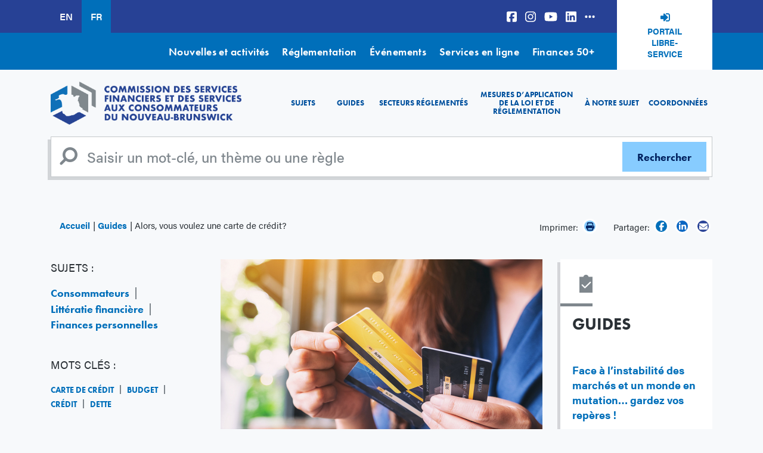

--- FILE ---
content_type: text/html; charset=UTF-8
request_url: https://fcnb.ca/fr/guides/alors-vous-voulez-une-carte-de-credit
body_size: 14218
content:


<!DOCTYPE html>
<html lang="fr" dir="ltr" prefix="content: http://purl.org/rss/1.0/modules/content/  dc: http://purl.org/dc/terms/  foaf: http://xmlns.com/foaf/0.1/  og: http://ogp.me/ns#  rdfs: http://www.w3.org/2000/01/rdf-schema#  schema: http://schema.org/  sioc: http://rdfs.org/sioc/ns#  sioct: http://rdfs.org/sioc/types#  skos: http://www.w3.org/2004/02/skos/core#  xsd: http://www.w3.org/2001/XMLSchema# ">
  <head>
    <meta charset="utf-8" />
<noscript><style>form.antibot * :not(.antibot-message) { display: none !important; }</style>
</noscript><script async src="https://www.googletagmanager.com/gtag/js?id=UA-44407813-1"></script>
<script>window.dataLayer = window.dataLayer || [];function gtag(){dataLayer.push(arguments)};gtag("js", new Date());gtag("set", "developer_id.dMDhkMT", true);gtag("config", "UA-44407813-1", {"groups":"default","anonymize_ip":true,"page_placeholder":"PLACEHOLDER_page_path"});</script>
<meta name="description" content="Avez-vous l’impression que tous vos amis mènent la grande vie et dépensent plus que vous? Il est normal de ressentir la peur de rater quelque chose (syndrome FOMO) lorsqu’on croie que les autres vivent de meilleures expériences ou s’amusent plus que nous. Depuis l’avènement des médias sociaux, les achats engendrés par le syndrome FOMO ont augmenté. En fait, 50 % des adultes âgés de 18 à 38 ans ont révélé avoir dépensé de l’argent qu’ils n’avaient pas pour suivre le rythme de leurs amis et éviter le syndrome FOMO.1 " />
<link rel="canonical" href="https://fcnb.ca/fr/guides/alors-vous-voulez-une-carte-de-credit" />
<meta property="og:image" content="https://fcnb.ca/sites/default/files/styles/large/public/2022-08/Alors%2C%20vous%20voulez%20une%20carte%20de%20cr%C3%A9dit.jpg?itok=sPhoLmgo" />
<meta name="facebook-domain-verification" content="1x0xo6votiq1fvt6v7aci4gbyuugec" />
<meta name="Generator" content="Drupal 10 (https://www.drupal.org)" />
<meta name="MobileOptimized" content="width" />
<meta name="HandheldFriendly" content="true" />
<meta name="viewport" content="width=device-width, initial-scale=1.0" />
<link rel="icon" href="/themes/custom/fcnb/favicon.ico" type="image/vnd.microsoft.icon" />
<link rel="alternate" hreflang="en" href="https://fcnb.ca/en/guides/so-you-say-you-want-a-credit-card" />
<link rel="alternate" hreflang="fr" href="https://fcnb.ca/fr/guides/alors-vous-voulez-une-carte-de-credit" />

          <title>Alors, vous voulez une carte de crédit? | Commission des services financiers et des services aux consommateurs</title>
        <!-- Facebook Pixel Code -->
    <script>
      !function(f,b,e,v,n,t,s)
      {if(f.fbq)return;n=f.fbq=function(){n.callMethod?
      n.callMethod.apply(n,arguments):n.queue.push(arguments)};
      if(!f._fbq)f._fbq=n;n.push=n;n.loaded=!0;n.version='2.0';
      n.queue=[];t=b.createElement(e);t.async=!0;
      t.src=v;s=b.getElementsByTagName(e)[0];
      s.parentNode.insertBefore(t,s)}(window, document,'script',
      'https://connect.facebook.net/en_US/fbevents.js');
      fbq('init', '442190580417766');
      fbq('track', 'PageView');
    </script>
    <noscript>
      <img height="1" width="1" style="display:none" 
          src="https://www.facebook.com/tr?id=442190580417766&ev=PageView&noscript=1"/>
    </noscript>
    <!-- End Facebook Pixel Code -->
    <!-- Google tag (gtag.js) -->
    <script async src="https://www.googletagmanager.com/gtag/js?id=G-2YVZNWSX7F"></script>
    <script>
      window.dataLayer = window.dataLayer || [];
      function gtag(){dataLayer.push(arguments);}
      gtag('js', new Date());

      gtag('config', 'G-2YVZNWSX7F');
    </script>
    <link rel="stylesheet" media="all" href="/sites/default/files/css/css_j_L3T9Pb1wb4eLh-dTF2lcmBC_9utceQ1zWvlB46150.css?delta=0&amp;language=fr&amp;theme=fcnb&amp;include=eJxFi1sOgCAMBC_UwJmKVCFWJC1VuL2Jj_izyUxmqTfOZfVRrCI7ehDmqQSvbTBBRcFFsCb9ot84K9UCZ00UQTDm_p50aKPNB1SCI9Op_l637dGYLphSLec" />
<link rel="stylesheet" media="all" href="https://use.typekit.net/urx5qjb.css" />
<link rel="stylesheet" media="all" href="/sites/default/files/css/css_mPfcjPs3P-ojlFtn01Rc1srMj0hXwKEizuNPAQcr_VI.css?delta=2&amp;language=fr&amp;theme=fcnb&amp;include=eJxFi1sOgCAMBC_UwJmKVCFWJC1VuL2Jj_izyUxmqTfOZfVRrCI7ehDmqQSvbTBBRcFFsCb9ot84K9UCZ00UQTDm_p50aKPNB1SCI9Op_l637dGYLphSLec" />
<link rel="stylesheet" media="all" href="https://stackpath.bootstrapcdn.com/font-awesome/4.7.0/css/font-awesome.min.css" />
<link rel="stylesheet" media="all" href="/sites/default/files/css/css_4YDF3SWplAZkbE8G42QnvnXRbvCom3I2uEMHEJ-VXIQ.css?delta=4&amp;language=fr&amp;theme=fcnb&amp;include=eJxFi1sOgCAMBC_UwJmKVCFWJC1VuL2Jj_izyUxmqTfOZfVRrCI7ehDmqQSvbTBBRcFFsCb9ot84K9UCZ00UQTDm_p50aKPNB1SCI9Op_l637dGYLphSLec" />

    <script src="https://use.fontawesome.com/releases/v6.5.1/js/all.js" defer crossorigin="anonymous"></script>
<script src="https://use.fontawesome.com/releases/v6.5.1/js/v4-shims.js" defer crossorigin="anonymous"></script>

  </head>
  <body class="node-3701 node-type-guide path-node">
        <a href="#main-content" class="visually-hidden focusable">
      Aller au contenu principal
    </a>
    
      <div class="dialog-off-canvas-main-canvas" data-off-canvas-main-canvas>
    <div class="page">
      <div class="top-bar">
      <div class="container">
        <div class="d-flex">
            
  <div class="language-switcher-language-url block block--languageswitcher" role="navigation">

  
    

      
  


  <ul class="links nav">
    <li hreflang="en" data-drupal-link-system-path="node/3701" class="nav-item"><a href="/en/guides/so-you-say-you-want-a-credit-card" class="language-link" hreflang="en" data-drupal-link-system-path="node/3701">EN</a></li><li hreflang="fr" data-drupal-link-system-path="node/3701" class="nav-item is-active" aria-current="page"><a href="/fr/guides/alors-vous-voulez-une-carte-de-credit" class="language-link is-active" hreflang="fr" data-drupal-link-system-path="node/3701" aria-current="page">FR</a></li>  </ul>


  
  </div>

  <div class="block block--social">

  
    

      
  


  <ul class="nav">
                                          <li class="nav-item  ">
                      <a href="https://www.facebook.com/FCNB.ca" class="nav-link"><i class="fab fa-facebook-square" aria-hidden="true"></i></a>
                  </li>
                                      <li class="nav-item  ">
                      <a href="https://instagram.com/fcnb.ca" class="nav-link"><i class="fab fa-instagram" aria-hidden="true"></i></a>
                  </li>
                                      <li class="nav-item  ">
                      <a href="https://www.youtube.com/user/NBSC2008" class="nav-link"><i class="fa-brands fa-youtube" aria-hidden="true"></i></a>
                  </li>
                                      <li class="nav-item  ">
                      <a href="https://www.linkedin.com/company/fcnb/?originalSubdomain=ca" class="nav-link"><i class="fa-brands fa-linkedin" aria-hidden="true"></i></a>
                  </li>
                                      <li class="nav-item  ">
                      <a href="/fr/coordonnees/repertoire-des-medias-sociaux" class="nav-link" data-drupal-link-system-path="node/37"><i class="fa-solid fa-ellipsis-h" aria-hidden="true"></i></a>
                  </li>
            </ul>


  
  </div>

  <div class="block block--basic block--headerselfserveportal">

  
    

      
            <div class="basic__body field"><p><a href="https://portal.fcnb.ca/fr/" class="campaign-tracking" data-label="Header Self-Serve Portal">Portail libre-service</a></p>
</div>
      
  
  </div>


        </div>
      </div>
    </div>
    <div class="top-nav">
      <div class="container">
          
  <div class="block block--topnavigation">

  
    

      
  


  <ul class="nav">
                                          <li class="nav-item  ">
                      <a href="/fr/nouvelles-et-activites" class="nav-link" data-drupal-link-system-path="node/4">Nouvelles et activités</a>
                  </li>
                                      <li class="nav-item  ">
                      <a href="/fr/a-notre-sujet/legislation-reglementation-et-regles" title="Legislation, Regulations and Rules" class="nav-link" data-drupal-link-system-path="node/2894">Réglementation</a>
                  </li>
                                      <li class="nav-item  ">
                      <a href="/fr/evenements" class="nav-link" data-drupal-link-system-path="events">Événements</a>
                  </li>
                                      <li class="nav-item  ">
                      <a href="/fr/services-en-ligne" class="nav-link" data-drupal-link-system-path="node/6">Services en ligne</a>
                  </li>
                                      <li class="nav-item  ">
                      <a href="https://finances50plus.fcnb.ca/fr" class="nav-link">Finances 50+</a>
                  </li>
            </ul>


  
  </div>


      </div>
    </div>
    <nav class="navbar navbar-expand-xl static-top">
    <div class="container">
        

  
    

    
  <a href="/fr" class="navbar-brand " aria-label="">
            <img src="/sites/default/files//frlogo.png" class="d-inline-block align-top" alt="Accueil"/>

        
  </a>




      <button class="navbar-toggler" type="button" data-toggle="collapse" data-target="#mainNav" aria-controls="mainNav" aria-expanded="false" aria-label="Toggle navigation">
        <span class="navbar-toggler-icon">
          <i class="fa fa-bars" aria-hidden="true"></i>
        </span>
      </button>
      <div class="collapse navbar-collapse" id="mainNav">
          
  <div class="block block--fcnb-main-menu">

  
    

      
  


  <ul class="nav navbar-nav">
                          <li class="nav-item ">
                      <a href="#menublocktopicstab" class="nav-link">Sujets</a>
                  </li>
                      <li class="nav-item ">
                      <a href="/fr/guides" class="nav-link">Guides</a>
                  </li>
                      <li class="nav-item ">
                      <a href="#menublockregulatedtab" class="nav-link">Secteurs réglementés</a>
                  </li>
                      <li class="nav-item ">
                      <a href="/fr/mesures-dapplication-de-la-loi-et-de-reglementation" class="nav-link">Mesures d’application de la loi et de réglementation</a>
                  </li>
                      <li class="nav-item ">
                      <a href="/fr/a-notre-sujet" class="nav-link">À notre sujet</a>
                  </li>
                      <li class="nav-item ">
                      <a href="/fr/coordonnees" class="nav-link">Coordonnées</a>
                  </li>
            </ul>

  
  </div>


      </div>
    </div>
  </nav>

      <div id="navigationblocks" class="container tab-content">
        
<div id="menublocktopicstab"  class="block tab-pane collapse block--menu-block block--menublocktopics" data-parent=".tab-content" role="tabpanel" aria-labelledby="menublocktopicstab" aria-expanded="false">
      
            <div class="menu-block__body field"><h3 class="menu-title-text">Sujets</h3>

<p>Domaines d'expertise de la Commission des services financiers et des services aux consommateurs du Nouveau-Brunswick.</p>

<hr>
<div class="row">
<div class="col-12 col-sm-6 col-md-3">
<h5><a href="/fr/fraudes-et-escroqueries">Fraudes et escroqueries</a></h5>

<p><a href="/fr/fraudes-et-escroqueries/cybersecurite">Cybersécurité</a><a href="/fr/fraudes-et-escroqueries/base-de-donnees-sur-les-fraudes-et-les-escroqueries" title="Base de données des fraudes et escroqueries">Base de données</a><a href="/fr/fraudes-et-escroqueries/comment-signaler-une-fraude">Comment signaler une fraude</a>&nbsp;<a href="/fr/fraudes-et-escroqueries/verifier-le-permis-et-linscription" title="Permis et l’inscription">Permis et inscription</a>&nbsp;<a data-entity-substitution="canonical" data-entity-type="node" data-entity-uuid="81486991-459b-47d1-a071-c7b774b70a22" href="/fr/fraudes-et-escroqueries/fraude-liee-a-la-covid-19" title="Fraude liée à la COVID-19">COVID-19</a></p>

<h5><a href="/fr/placements" title="Placements">Placements</a></h5>

<p><a href="https://www.fcnb.ca/fr/placements/premiere-etape">Première étape</a><a href="https://www.fcnb.ca/fr/placements/produits-de-placement">Produits de placement</a><a href="https://www.fcnb.ca/fr/placements/placements-a-risque-eleve">Placements à risque élevé</a><a href="https://www.fcnb.ca/fr/placements/emprunter-pour-investir">Emprunter pour investir</a><a href="https://www.fcnb.ca/fr/placements/gerer-ses-placements">Gérer ses placements</a><a href="https://www.fcnb.ca/fr/placements/proteger-vos-placements">Protéger vos placements</a></p>
</div>

<div class="col-12 col-sm-6 col-md-3">
<h5><a href="/fr/finances-personnelles" title="Finances Personnelles">Finances Personnelles</a></h5>

<p><a href="/fr/finances-personnelles/budgetisation">Budgétisation</a><a href="/fr/finances-personnelles/epargner">Épargner</a><a href="/fr/finances-personnelles/gerer-le-credit">Gérer le crédit</a><a href="/fr/finances-personnelles/pensions-et-retraite">Pensions et retraite</a><a href="/fr/finances-personnelles/pret-sur-salaire">Prêts sur salaire</a><a href="/fr/finances-personnelles/agences-de-recouvrement">Agences de recouvrement</a><a href="/fr/finances-personnelles/cooperatives">Coopératives</a><a href="/fr/finances-personnelles/quest-ce-quune-caisse-populaire" title="Caisses populaires">Caisses populaires</a><a href="/fr/finances-personnelles/achat-dun-vehicule">Achat d’un véhicule</a>&nbsp;<a href="https://finances50plus.fcnb.ca/fr/" target="_blank" title="Finances 50+">Finances 50+</a><a href="/fr/services-de-pompes-funebres" title="Services de pompes funèbres">Services de pompes funèbres</a><a href="/fr/finances-personnelles/travailler-avec-un-conseiller-financier-ou-un-planificateur-financier" title="Travailler avec un conseiller financier ou un planificateur financier">Travailler avec un conseiller financier ou un planificateur financier</a></p>

<h5><a href="/fr/immobilier" title="Immobilier">Immobilier</a></h5>

<p><a href="/fr/limmobilier/hypotheques">Hypothèques</a><a href="/fr/limmobilier/ventes-privees">Ventes privées</a></p>
</div>

<div class="col-12 col-sm-6 col-md-3">
<h5><a href="/fr/assurances">Assurances</a></h5>

<p><a href="/fr/assurances/assurance-vie">Assurance vie</a><a href="/fr/assurances/assurance-maladie">Assurance maladie</a><a href="/fr/assurances/assurance-habitation-ou-locataire">Assurance habitation ou locataire</a><a href="/fr/assurances/assurance-automobile">Assurance automobile</a><a href="/fr/assurances/assurance-dentreprise">Assurance d’entreprise</a></p>

<h5><a href="/fr/marches-financiers">Bâtir une entreprise</a></h5>

<p><a href="/fr/marches-financiers/acces-aux-capitaux">Accès aux capitaux</a><a href="/fr/marches-financiers/le-financement-participatif-par-action">Financement participatif par actions</a><a href="/fr/marches-financiers/franchises">Franchises</a></p>
</div>

<div class="col-12 col-sm-6 col-md-3">
<h5><a href="/fr/protections-du-consommateur">Protection&nbsp;du consommateur</a></h5>

<p><a href="/fr/consumer-protections/remboursements-echanges-retours-et-garanties">Remboursements</a><a href="/fr/consumer-protections/remboursements-echanges-retours-et-garanties">Échanges et&nbsp;retours</a><a href="/fr/consumer-protections/cartes-cadeaux">Cartes-cadeaux</a><a href="/fr/consumer-protections/remboursements-echanges-retours-et-garanties">Garanties</a><a href="/fr/protections-du-consommateur/les-ventes-directes">Ventes directes</a><a href="/fr/consumer-protections/arrangements-funeraires">Arrangements funéraires</a></p>

<h5><a href="/fr/biens-non-reclames" title="Biens non réclamés">Biens non réclamés</a></h5>

<h5><a data-entity-substitution="canonical" data-entity-type="node" data-entity-uuid="e879a287-633a-4ff4-a7ff-b43141bc1c6f" href="/fr/r%C3%A9server-une-pr%C3%A9sentation" title="Réserver une présentation">Réserver une présentation</a></h5>
</div>
</div>

<div class="text-center mt-4"><a class="dissmiss-tab" data-target="menublocktopicstab" href="#"><i class="fas fa-angles-up">&nbsp;</i></a></div>
</div>
      
  
  </div>

<div id="menublockregulatedtab"  class="block tab-pane collapse block--menu-block block--menublockregulated" data-parent=".tab-content" role="tabpanel" aria-labelledby="menublockregulatedtab" aria-expanded="false">
      
            <div class="menu-block__body field"><h3>Secteurs&nbsp;réglementés</h3>

<p>La Commission des services financiers et des services aux consommateurs du Nouveau-Brunswick est responsable de la réglementation et de l’application des dispositions législatives concernant les valeurs mobilières, les assurances, les pensions, les caisses populaires, les compagnies de prêt et de fiducie, les coopératives, les courtiers en hypothèques, les sociétés de prêt sur salaire, l’immobilier, ainsi que d’un grand éventail de mesures législatives touchant les services aux consommateurs. Nous réglementons 44 000 professionnels qui gagnent leur vie en travaillant avec l’argent des Néo-Brunswickois, soit un marché de plus de 50 milliards de dollars.</p>

<p>Avez-vous des questions au sujet des règlements et des lois qui régissent votre secteur d’activité? Aimeriez-vous proposer des changements aux règles? Cherchez-vous des bulletins et des avis? Si vous exploitez une entreprise dans l’un des secteurs réglementés ou travaillez au sein d’une telle entreprise, voici l’endroit où vous trouverez des réponses.</p>

<hr>
<div class="row">
<div class="col-12 col-sm-6 col-md-4 col-lg-3">
<h4><a data-entity-substitution="canonical" data-entity-type="node" data-entity-uuid="7312129d-99ea-400f-b183-43239efb1165" href="/fr/secteurs-reglementes" title="Secteurs réglementés">Secteurs&nbsp;réglementés</a></h4>

<p><a data-entity-substitution="canonical" data-entity-type="node" data-entity-uuid="14c2a816-6f77-44b1-b439-8411b810c6e8" href="/fr/immobilier/courtiers-en-prets-hypothecaires" title="Courtiers en prêts hypothécaires">Courtiers en hypothèques</a> <a data-entity-substitution="canonical" data-entity-type="node" data-entity-uuid="08a2cf36-f2c8-48b7-a853-51a0125e4cfd" href="/fr/assurances/licences-dassurance" title="Licences d'assurance">Assurances</a> <a data-entity-substitution="canonical" data-entity-type="node" data-entity-uuid="470a0c2a-cd86-4d47-92f7-0877997a23b7" href="/fr/immobilier/agents-immobiliers" title="Agents immobiliers">Immobilier</a> <a data-entity-substitution="canonical" data-entity-type="node" data-entity-uuid="6538a197-0881-43c7-acf8-6eabdec44595" href="/fr/protection-du-consommateur/encanteurs" title="Encanteurs">Encanteurs</a> <a data-entity-substitution="canonical" data-entity-type="node" data-entity-uuid="110f24d1-cd63-4f0a-a917-5363364a90e2" href="/fr/protection-du-consommateur/demarcheurs" title="Démarcheurs">Démarcheurs</a> <a data-entity-substitution="canonical" data-entity-type="node" data-entity-uuid="5544e8f3-1d8d-4f5a-a37c-bbe5b284d434" href="/fr/protection-du-consommateur/commissaires-a-la-prestation-des-serments" title="Commissaires à la prestation des serments">Commissaires&nbsp;à la prestation des serments</a></p>
</div>

<div class="col-12 col-sm-6 col-md-4 col-lg-3">
<h4 class="d-none d-lg-block">&nbsp;</h4>

<p><a data-entity-substitution="canonical" data-entity-type="node" data-entity-uuid="d95b83c4-929b-4e4d-81fd-3b5dc843083d" href="/fr/finances-personnelles/societes-de-pret-sur-salaire" title="Sociétés de prêt sur salaire">Sociétés de prêt sur salaire</a> <a data-entity-substitution="canonical" data-entity-type="node" data-entity-uuid="1afdc020-105f-4e19-ad62-a4afa93a375e" href="/fr/finances-personnelles/agences-devaluation-du-credit" title="Agences d’évaluation du crédit">Services d'évaluation du crédit</a> <a data-entity-substitution="canonical" data-entity-type="node" data-entity-uuid="fb7dd06b-077b-4ccd-963d-49e854dd55b1" href="/fr/finances-personnelles/agences-de-recouvrement-et-societes-de-reglement-de-dette" title="Agences de recouvrement et sociétés de règlement de dette">Services de recouvrement et de règlement de dette</a> <a data-entity-substitution="canonical" data-entity-type="node" data-entity-uuid="a7f60e12-6df3-44c0-aa12-8e696da207e0" href="/fr/finances-personnelles/courtiers-en-credit-bailleurs-et-fournisseurs-de-credit" title="Courtiers en crédit, bailleurs et fournisseurs de crédit">Courtiers en crédit, bailleurs et fournisseurs de crédit</a> <a data-entity-substitution="canonical" data-entity-type="node" data-entity-uuid="bb088f16-53d5-40b5-9ac3-dd5f8bee1b36" href="/fr/finances-personnelles/caisses-populaires" title="Caisses populaires">Caisses populaires</a> <a data-entity-substitution="canonical" data-entity-type="node" data-entity-uuid="27836a6e-0807-4400-9e6b-58196b098b85" href="/fr/finances-personnelles/societes-de-pret-et-de-fiducie" title="Sociétés de prêt et de fiducie">Sociétés de prêt et de fiducie</a></p>
</div>

<div class="col-12 col-sm-6 col-md-4 col-lg-3">
<h4 class="d-none d-lg-block">&nbsp;</h4>

<p><a data-entity-substitution="canonical" data-entity-type="node" data-entity-uuid="9c9352c5-bfd0-4ff4-b393-5ba87c3857c3" href="/fr/les-valeurs-mobilieres" title="Les valeurs mobilières">Valeurs mobilières</a> <a data-entity-substitution="canonical" data-entity-type="node" data-entity-uuid="2f915531-ea75-4e9c-b432-9b9365957236" href="/fr/finances-personnelles/cooperatives" title="Coopératives">Coopératives</a> <a data-entity-substitution="canonical" data-entity-type="node" data-entity-uuid="988ef54b-1ac5-48ef-ba5d-ea23a84a7db6" href="/fr/finances-personnelles/conseillers-financiers-et-planificateurs-financiers" title="Conseillers financiers et planificateurs financiers">Conseillers financiers et planificateurs financiers</a> <a data-entity-substitution="canonical" data-entity-type="node" data-entity-uuid="f07e3e49-074c-4828-9fe8-ac19ae7d6bcb" href="/fr/finances-personnelles/administrateurs-de-regimes-de-retraite" title="Administrateurs de régimes de retraite">Pensions</a> <a data-entity-substitution="canonical" data-entity-type="node" data-entity-uuid="befd31dc-6181-4bd1-8edf-5c38c61bf892" href="/fr/protection-du-consommateur/fournisseurs-de-services-funebres" title="Fournisseurs de services funèbres">Fournisseurs de services funèbres</a></p>
</div>

<div class="col-12 col-sm-6 col-md-4 col-lg-3">
<h4>Ressources</h4>

<p><a data-entity-substitution="canonical" data-entity-type="node" data-entity-uuid="2e801560-f583-4235-b69d-61b31728669e" href="/fr/a-notre-sujet/legislation-reglementation-et-regles" title="Législation, réglementation et règles">Législation, réglementation et règles</a> <a data-entity-substitution="canonical" data-entity-type="node" data-entity-uuid="3c09815c-c6d3-4bd3-9787-2d7a6217e3f7" href="/fr/secteurs-reglementes/projets-de-regles-et-de-modifications" title="Projets de règles et de modifications">Projets de règles et de modifications</a> <a data-entity-substitution="canonical" data-entity-type="node" data-entity-uuid="93ce7c02-ba6d-4205-a564-e21217fa7629" href="/fr/les-valeurs-mobilieres/emetteurs-assujettis" title="Émetteurs assujettis">Émetteurs assujettis</a> <a data-entity-substitution="canonical" data-entity-type="node" data-entity-uuid="0688ebe9-3c4c-4665-875e-0087f1faa7c4" href="/fr/les-valeurs-mobilieres/reglementation-et-politique-des-valeurs-mobilieres/normes-reglementaires" title="Normes réglementaires">Normes réglementaires pour valeurs mobilières</a> <a data-entity-substitution="canonical" data-entity-type="node" data-entity-uuid="064b56e1-0d90-47a5-b5e7-44cc695c8e27" href="/fr/sondage-sectoriel" title="Sondage sectoriel">Sondage sectoriel</a> <a data-entity-substitution="canonical" data-entity-type="node" data-entity-uuid="52a5a14c-4b83-4c59-b9d4-672cf21a70fd" href="/fr/coordonnees/connexion-avec-la-commission" title="Connexion avec la Commission">Abonnez-vous à la Connexion avec la Commission</a></p>
</div>
</div>

<div class="text-center mt-4"><a class="dissmiss-tab" data-target="menublockregulatedtab" href="#"><i class="fas fa-angles-up">&nbsp;</i></a></div>
</div>
      
  
  </div>


    </div>
  
      <div class="search">
      <div class="container">
          <div class="search-block-form contextual-region block block--fcnb-search" role="search">
  <form action="/fr/search" method="get" id="search-block-form" accept-charset="UTF-8" class="form-inline">
    <div class="js-form-item form-item js-form-type-search form-item-keys js-form-item-keys form-no-label form-group">
      <input title="Enter a topic, keyword or rule" type="search" id="edit-keys" name="keys" value="" size="20" maxlength="128" placeholder="Saisir un mot-clé, un thème ou une règle" class="form-search form-control">
    </div>
    <div class="form-actions js-form-wrapper form-wrapper" id="edit-actions">
      <input type="submit" id="edit-submit" value="Rechercher" class="button js-form-submit form-submit btn btn-secondary">
    </div>
  </form>
</div>


      </div>
    </div>
  

      <div class="utility">
      <div class="container">
          
  <div class="col-md-8 col-sm-12 block block--breadcrumbs">

  
    

        <nav aria-label="breadcrumb" class="">
    <ol class="breadcrumb">
              <li class="breadcrumb-item ">
                      <a href="/fr">Accueil</a>
                  </li>
              <li class="breadcrumb-item ">
                      <a href="/fr/guides">Guides</a>
                  </li>
              <li class="breadcrumb-item active">
                      Alors, vous voulez une carte de crédit?
                  </li>
          </ol>
  </nav>

  
  </div>
<div class="share-widget">
	
	
	<div class="block__content">
		<div class="social-share">
							<span class="print hidden-xs">
					Imprimer:
					<a class="icon print" href="javascript:window.print()">
						<i class="fa fa-print" aria-hidden="true"></i>
					</a>
				</span>
				<span>Partager:</span>
									<a class="icon facebook" href="https://www.facebook.com/sharer/sharer.php?u=https://fcnb.ca/fr/guides/alors-vous-voulez-une-carte-de-credit" target="_blank">
				<i class="fab fa-facebook-f" aria-hidden="true"></i>
			</a>
			      <a class="icon linkedin" href="https://www.linkedin.com/sharing/share-offsite/?url=https://fcnb.ca/fr/guides/alors-vous-voulez-une-carte-de-credit" target="_blank">
				<i class="fa-brands fa-linkedin-in"></i>
			</a>
			<a class="icon email" title="Share by Email" href="mailto:?body=https://fcnb.ca/fr/guides/alors-vous-voulez-une-carte-de-credit">
				<i class="fa fa-envelope" aria-hidden="true"></i>
			</a>
		</div>
	</div>
</div>



      </div>
    </div>
  
  
  
  <main id="main-content">

          <div class="page__content">
        <div class="container">
          <div class="row">
            <aside class="left col-xs-12 col-sm-12 col-md-5 col-lg-3 order-2 order-md-1" role="complementary">
                
  <div class="views-element-container block block--views-block--sidebar-left-block-3">

  
    

      <div>
<div class="js-view-dom-id-ed8425e24300275f002f9185339294814c35364d9738be88036c21fd76ab8123 view sidebar-left">
    
  
  
  

    
  

      <div class="views-row"><div class="views-field views-field-field-topics"><span class="views-label views-label-field-topics">Sujets :</span><div class="field-content"><a href="https://fcnb.ca/fr/search?field_topics=549">Consommateurs</a><a href="https://fcnb.ca/fr/search?field_topics=255">Littératie financière</a><a href="https://fcnb.ca/fr/search?field_topics=4">Finances personnelles</a></div></div></div>

  
  

  
  

  
  
</div>
</div>

  
  </div>

  <div class="views-element-container block block--views-block--sidebar-left-block-2">

  
    

      <div>
<div class="js-view-dom-id-a8e1bc9d023773c354407971123b598312154e30b95526478f4a49a9f344f982 view sidebar-left">
    
  
  
  

    
  

      <div class="views-row"><div class="views-field views-field-field-tags"><span class="views-label views-label-field-tags">Mots clés :</span><div class="field-content"><a href="https://fcnb.ca/fr/search?field_tags=1008">carte de crédit</a><a href="https://fcnb.ca/fr/search?field_tags=516">budget</a><a href="https://fcnb.ca/fr/search?field_tags=513">crédit</a><a href="https://fcnb.ca/fr/search?field_tags=243">dette</a></div></div></div>

  
  

  
  

  
  
</div>
</div>

  
  </div>


            </aside>
            <div class="col-xs-12 col-sm-12 col-md-7 col-lg-6 order-1 order-md-2 content--body pb-5">
                
  <div class="block block--fcnb-content">

  
    

      <div data-history-node-id="3701" class="node node--type-guide node--view-mode-full ds-1col clearfix">

  

  
            <div class="guide__field-image field">  
<img loading="lazy" src="/sites/default/files/styles/card_wide/public/2022-08/Alors%2C%20vous%20voulez%20une%20carte%20de%20cr%C3%A9dit.jpg?itok=ivbSVOMQ" width="540" height="360" alt="Plan rapproché d’une femme choisissant une carte de crédit" typeof="foaf:Image" class="img-fluid" />


</div>
      

  <h1 class="page-title">
		
<span>Alors, vous voulez une carte de crédit?</span>

	</h1>

  
            <div class="guide__body field"><p>Avez-vous l’impression que tous vos amis mènent la grande vie et dépensent plus que vous? Il est normal de ressentir la peur de rater quelque chose (syndrome FOMO) lorsqu’on croie que les autres vivent de meilleures expériences ou s’amusent plus que nous. Depuis l’avènement des médias sociaux, les achats engendrés par le syndrome FOMO ont augmenté. En fait, 50 % des adultes âgés de 18 à 38 ans ont révélé avoir dépensé de l’argent qu’ils n’avaient pas pour suivre le rythme de leurs amis et éviter le syndrome FOMO.<sup>1</sup>&nbsp;</p>

<p>Les cartes de crédit nous donnent la gratification immédiate d’acheter un produit ou un service tout de suite et de le payer plus tard. Toutefois, si vous ne faites pas attention, votre dette peut s’alourdir plus rapidement que vous ne pouvez la rembourser. Selon une étude récente menée par Equifax, le montant moyen de la dette contractée par les canadiens et canadiennes de 18 à 25 ans est de 8 333 $.<sup>2</sup></p>

<h2>Comment les cartes de crédit fonctionnent-elles?</h2>

<p>Une carte de crédit est une carte émise par une institution financière ou une entreprise de services financiers qui vous permet d’acheter des articles ou des services « à crédit ». En payant avec une carte de crédit, on obtient l’article immédiatement sans avoir à dépenser son propre argent. À la place, l’émetteur de la carte de crédit paie le vendeur au moment de l’achat, et vous repayez l’émetteur plus tard. &nbsp;</p>

<p>Si vous ne payez pas votre facture mensuelle à temps ou ne faites que les paiements minimums requis, on vous facturera de l’intérêt sur le solde de votre compte. L’intérêt peut faire monter rapidement le coût de ce que vous achetez et peut finir par vous coûter bien plus cher que si vous aviez acheté l’article en utilisant vos économies.&nbsp;</p>

<p>Prenons, par exemple, l’achat d’une télévision de 650 $ effectué à l’aide d’une carte de crédit dont le taux d’intérêt est de 19,99 %.&nbsp;</p>

<p>En payant 50 $ par mois, vous pourriez rembourser le solde au complet dans l’espace de 15 mois. L’intérêt facturé pendant cette période sera équivalent à 89 $ de plus que le prix à l’achat. Si vous ne faites que le paiement minimum chaque mois, il vous faudra huit ans et trois mois pour rembourser la télévision. L’intérêt facturé sera équivalent à 553 $ de plus que le prix de la télévision, et celle-ci ne fonctionnera peut-être plus après huit ans! &nbsp;<br>
&nbsp;</p>

<h2>Les risques et les bénéfices</h2>

<p>Une carte de crédit peut être utile pour établir un bon dossier de crédit. Si vous utilisez une carte de crédit pour faire vos achats et que vous remboursez chaque mois le solde en entier, cela indique aux prêteurs que vous êtes un emprunteur ou une emprunteuse responsable et fait monter votre cote de crédit. Les prêteurs évaluent votre <a href="https://fcnb.ca/fr/finances-personnelles/gerer-le-credit/rapports-de-solvabilite-et-redressement-de-credit">dossier de crédit</a> lorsque vous faites une demande pour d’autres prêts, comme une hypothèque ou un prêt automobile. &nbsp;</p>

<p>De nombreuses cartes de crédit offrent des primes ou des avantages lorsqu’on les utilise, dont des récompenses de fidélisation, des options de remise en argent et des points pour acheter des biens et des services, comme des voyages aériens et des produits d’épicerie. Ces récompenses peuvent avoir l’air avantageuses, mais il est important de prendre en compte leur coût réel. Si vous utilisez votre carte de crédit assez souvent pour recevoir 500 $ en produits gratuits, mais que vous payez 1 000 $ en intérêts pour obtenir ces récompenses, celles ci ne sont pas gratuites, en fin de compte.&nbsp;</p>

<p>Il est important d’être responsable lorsqu’on utilise sa carte de crédit, de n’emprunter que ce que l’on peut se permettre de dépenser et de faire les paiements à temps. Si vous ratez un paiement, on pourrait vous facturer des frais de paiement tardif, votre taux d’intérêt pourrait monter et cela risque de nuire à votre dossier de crédit. &nbsp;</p>

<p>L’émetteur de votre carte de crédit peut parfois vous offrir d’augmenter votre limite de crédit. Rappelez-vous que même si vous êtes admissible à l’emprunt d’un certain montant, cela ne signifie pas que vous en avez les moyens – ou que vous en avez besoin! Emprunter plus que vous ne pouvez vous le permettre de faire et effectuer des paiements en retard peut entrainer des conséquences négatives à long terme. Par exemple, il pourrait être difficile d’acheter une maison ou une nouvelle voiture. Vous pourriez aussi être inadmissibles à un prêt étudiant, à un prêt automobile ou à une hypothèque si vous ne payez pas votre facture de carte de crédit à temps ou que vos paiements sont souvent en retard. &nbsp;</p>

<h2>Ce qu’il faut considérer avant de faire une demande</h2>

<p>Lorsque vous choisissez une carte de crédit, assurez-vous d’opter pour celle qui vous convient le mieux. Voici quelques éléments à prendre en considération : &nbsp;</p>

<ul>
	<li>Choisissez une carte dont les frais annuels sont nuls ou peu élevés. Demandez si la carte que vous pensez choisir comporte des frais annuels, et si oui, que couvrent-ils?</li>
	<li>Comparez les taux d’intérêt. De nombreuses cartes offrent un taux d’intérêt « de lancement » réduit, mais qui augmente considérablement après quelques mois. &nbsp;</li>
	<li>Évaluez les couvertures d’assurance et de garantie. Certaines cartes de crédit peuvent offrir une prolongation des garanties et des assurances sur les produits et les services achetés à l’aide de la carte. Lisez les conditions écrites en petits caractères et posez des questions pour savoir ce qui est couvert et ce qui ne l’est pas. &nbsp;</li>
</ul>

<p>Gardez à l’esprit que votre taux d’intérêt peut comprendre des frais supplémentaires, ce qui est important pour déterminer le vrai coût du crédit. Posez des questions et assurez-vous de bien comprendre le <strong>coût total</strong> avant de consentir à un achat à crédit. Au Nouveau-Brunswick, la <a href="https://laws.gnb.ca/fr/document/lc/C-28.3"><em><strong>Loi sur la communication du coût du crédit et sur les prêts sur salaire</strong></em></a> exige que les créditeurs communiquent dès le départ tous les coûts qui vous seront facturés lorsque vous demandez une carte de crédit.&nbsp;</p>

<h2>Avant de vous servir de votre carte de crédit&nbsp;</h2>

<p><strong>Donnez-vous un délai de réflexion : </strong>si vous n’avez pas les moyens de faire un achat, demandez-vous si vous avez réellement besoin de l’article avant de l’acheter à crédit. Prenez le temps d’y réfléchir. &nbsp;</p>

<p><strong>Assurez-vous de connaitre vos limites :</strong> rappelez-vous que même si vous êtes admissible à l’emprunt d’un certain montant, cela ne signifie pas que vous en avez les moyens ou que vous en avez besoin.</p>

<p><strong>Élaborez un plan de remboursement de dette AVANT de faire un achat : </strong>déterminez le temps qu’il vous faudra pour rembourser votre solde de carte de crédit, et d’où proviendra l’argent. Certains fournisseurs de crédit offrent des options sans intérêts et sans paiements. Rappelez-vous que si vous ne remboursez pas votre solde en entier dans le délai prédéterminé, vous pourriez devoir payer tout l’intérêt facturé, peu importe le solde dû. &nbsp;</p>

<p><strong>Pensez à la durée de vie du produit avant de l’acheter :</strong> si l’article que vous achetez n’a qu’une durée de vie d’un an, mais qu’il vous en faudra deux pour le payer, vous devrez probablement le remplacer avant d’avoir fini de le rembourser.</p>

<p><strong>Lisez toujours votre contrat : </strong>si vous décidez d’effectuer des achats à crédit, voici ce qu’il est important de savoir : &nbsp;</p>

<ul>
	<li>Quel est le taux d’intérêt qui vous est facturé?&nbsp;</li>
	<li>Combien de temps vous faudra-t-il pour rembourser la dette? (Soit en payant un montant déterminé chaque mois, soit en ne faisant que les paiements minimums.)</li>
	<li>Quel est le coût total du crédit? (La différence entre payer en argent comptant ou acheter à crédit.)</li>
	<li>Y a-t-il un délai de grâce? (Le temps dont vous disposez pour rembourser votre solde sans payer d’intérêts.)</li>
	<li>Quelles sont les pénalités pour un paiement en retard ou manqué?</li>
	<li>Quand les paiements sont-ils dus?</li>
</ul>

<p>Vous pouvez vous servir de la <a href="https://itools-ioutils.fcac-acfc.gc.ca/CCPC-CPCC/CCPC-CPCC-fra.aspx">calculatrice de paiements de carte de crédit</a> de l’Agence de la consommation en matière financière du Canada (ACFC) pour déterminer le coût d’un emprunt et le temps nécessaire pour rembourser la dette.&nbsp;</p>

<p>&nbsp;</p>

<p class="small"><sup>1&nbsp;</sup> <a href="https://www.creditkarma.ca/credit/i/fomo-spending-affects-half-young-canadians">https://www.creditkarma.ca/credit/i/fomo-spending-affects-half-young-canadians</a><br>
<sup>2</sup>&nbsp; <a href="https://www.consumer.equifax.ca/about-equifax/press-releases/-/blogs/total-consumer-debt-climbs-to-2-2-trillion-with-credit-card-spending-up-11/">https://www.consumer.equifax.ca/about-equifax/press-releases/-/blogs/total-consumer-debt-climbs-to-2-2-trillion-with-credit-card-spending-up-11/</a><br>
&nbsp;</p>
</div>
      

</div>


  
  </div>


            </div>
            <aside class="right col-xs-12 col-sm-12 col-md-12 col-lg-3 order-3" role="complementary">
                
  <div class="views-element-container block block--views-block--sidebar-right-block-1">

  
    

      <div>
<div class="js-view-dom-id-3512cd276a4ac227717966298e4d0cca979a335fb12486d86f14f00bf4240d17 view sidebar-right">
    
  
  
  

    
  

      <div class="views-row"><div class="views-field views-field-field-sidebar-right"><div class="field-content"><div class="paragraph paragraph--type-guides paragraph--view-mode-default ds-1col clearfix">

  

  
<div class="field field--name-field-view-field field--type-viewfield field--label-hidden">
  
    
        
<div class="field__item field__item-label-above">
  
      <div class="field__item__label">Guides</div>
    
      <div class="views-element-container">
<div class="js-view-dom-id-e66c6695650a7fd0b8686d215a422f796c2a581bee8a2e9a0e9ef0ce28230ab7 view guides">
    
  
  
  

    
  

      <div class="views-row"><div class="views-field views-field-title"><span class="field-content"><a href="/fr/guides/face-a-linstabilite-des-marches-et-un-monde-en-mutation-gardez-vos-reperes" hreflang="fr">Face à l’instabilité des marchés et un monde en mutation… gardez vos repères !</a></span></div></div>
    <div class="views-row"><div class="views-field views-field-title"><span class="field-content"><a href="/fr/guides/cinq-mythes-courants-sur-les-dossiers-de-credit-demystifies" hreflang="fr">Cinq mythes courants sur les dossiers de crédit démystifiés</a></span></div></div>
    <div class="views-row"><div class="views-field views-field-title"><span class="field-content"><a href="/fr/guides/alors-vous-voulez-une-carte-de-credit" hreflang="fr">Alors, vous voulez une carte de crédit?</a></span></div></div>

  
  

  
  

      <footer>
      <p><a class="news-tag" href="/fr/node/18/">Autres guides</a></p>

    </footer>
  
  
</div>
</div>

  </div>

    </div>


</div>

</div></div></div>

  
  

  
  

  
  
</div>
</div>

  
  </div>

  <div class="block block--basic block--subscribeguideswidget">

  
    

      
            <div class="basic__body field"><div class="paragraph paragraph--type--subscribe-to-email-notifications paragraph--view-mode--default">
  <div class="subscribe">
	<a class="campaign-tracking btn" data-label="Abonnez à notre liste d’envois électroniques pour" href="/fr/coordonnees/liste-denvois-electroniques?categories=62,966">
	  <i class="fa fa-envelope"></i>Abonnez à notre liste d’envois électroniques pour:
	  <div class="subscribe-to-email-notifications__field-subscribe-type field">
		Guides et alertes à l'intention des consommateurs
	  </div>
	</a>
  </div>
</div></div>
      
  
  </div>


            </aside>
          </div>
        </div>
      </div>
    
  </main>

  




      <footer class="page__footer">
      <div class="container">
        <div class="row">
            
  <div class="col-xs-12 col-md-3 block block--basic block--footernewsletter">

  
    

      
            <div class="basic__body field"><h3>Je m’abonne&nbsp;:</h3>

<form>
<p><input class="form-text form-control" id="email-address" placeholder="Courriel" type="text"></p>

<p><input class="btn btn-secondary" id="btnSubmit" type="button" value="Mes listes d’envois"></p>
</form>
</div>
      
  
  </div>


<div class="col-xs-12 col-md-3 block block--footer">
	
						<h3 class="block__title">Menu&nbsp;:</h3>
				

			
  


  <ul class="nav">
                                          <li class="nav-item  ">
                      <a href="/fr/nouvelles-et-activites" class="nav-link" data-drupal-link-system-path="node/4">Nouvelles et activités</a>
                  </li>
                                      <li class="nav-item  ">
                      <a href="/fr/calendrier-des-evenements" class="nav-link" data-drupal-link-system-path="node/5">Calendrier des événements</a>
                  </li>
                                      <li class="nav-item  ">
                      <a href="/fr/guides" class="nav-link" data-drupal-link-system-path="node/18">Guides</a>
                  </li>
                                      <li class="nav-item  ">
                      <a href="/fr/secteurs-reglementes" class="nav-link" data-drupal-link-system-path="node/17">Secteurs réglementés</a>
                  </li>
                                      <li class="nav-item  ">
                      <a href="/fr/mesures-dapplication-de-la-loi-et-de-reglementation" class="nav-link" data-drupal-link-system-path="node/16">Mesures d’application de la loi et de réglementation</a>
                  </li>
                                      <li class="nav-item  ">
                      <a href="/fr/a-notre-sujet" class="nav-link" data-drupal-link-system-path="node/3">À notre sujet</a>
                  </li>
            </ul>


	</div>


<div class="col-xs-12 col-md-3 block block--footertopics">
	
						<h3 class="block__title">Sujets :</h3>
				

			
  


  <ul class="nav navbar-nav">
                          <li class="nav-item ">
                      <a href="/fr/placements" class="nav-link">Placer son argent</a>
                  </li>
                      <li class="nav-item ">
                      <a href="/fr/fraudes-et-escroqueries" class="nav-link">Fraudes et escroqueries</a>
                  </li>
                      <li class="nav-item ">
                      <a href="/fr/finances-personnelles" class="nav-link">Finances personnelles</a>
                  </li>
                      <li class="nav-item ">
                      <a href="/fr/immobilier" class="nav-link">Immobilier</a>
                  </li>
                      <li class="nav-item ">
                      <a href="/fr/assurances" class="nav-link">Assurances</a>
                  </li>
                      <li class="nav-item ">
                      <a href="/fr/les-valeurs-mobilieres" class="nav-link">Valeurs mobilières</a>
                  </li>
                      <li class="nav-item ">
                      <a href="/fr/marches-financiers" class="nav-link">Bâtir une entreprise</a>
                  </li>
                      <li class="nav-item ">
                      <a href="/fr/protection-du-consommateur" class="nav-link">Protection du consommateur</a>
                  </li>
                      <li class="nav-item ">
                      <a href="/fr/biens-non-reclames" class="nav-link">Biens non réclamés</a>
                  </li>
            </ul>

	</div>

  <div class="col-xs-12 col-md-3 block block--basic block--footersocial">

  
    

      
            <div class="basic__body field"><div><a href="/"><img alt="FCNB" class="img-fluid" data-entity-type="file" data-entity-uuid="706cccf8-cccf-41b7-90a3-4db2f6eba2a7" src="/sites/default/files/inline-images/logo-white_0.png"></a></div>

<div><a class="btn btn-white" href="/en/contact">Communiquer avec la Commission</a></div>
<!-- <div><a class="btn btn-outline-white" href="https://fortune.fcnb.ca/" rel="noopener" target="_blank" title="play Fortune">Jouer&nbsp;<img alt="fortune logo" data-entity-type="file" data-entity-uuid="79c15d7e-382c-46b2-b14e-a270368df576" height="20" loading="lazy" src="/sites/default/files/inline-images/fortunelogo.png" width="78" /></a></div> --></div>
      
  
  </div>


        </div>
      </div>
      <div class="bottom-footer">
        <div class="container bottom-footer">
          <div class="row">
            
  <div class="col-12 copyright text-center block block--basic block--copyrightlegalprivacypolicy">

  
    

      
            <div class="basic__body field"><div class="footer-bottom">
<div class="text">© Commission des services financiers et des services aux consommateurs du Nouveau-Brunswick. Tous droits réservés.</div>

<div class="links"><span><a href="/fr/politique-de-confidentialite">Politique de confidentialité</a></span><span><a href="/fr/node/198" title="Avis">Avis</a></span></div>
</div>
</div>
      
  
  </div>

          </div>
        </div>
      </div>
    </footer>
  </div>

  </div>

    
    <script type="application/json" data-drupal-selector="drupal-settings-json">{"path":{"baseUrl":"\/","pathPrefix":"fr\/","currentPath":"node\/3701","currentPathIsAdmin":false,"isFront":false,"currentLanguage":"fr"},"pluralDelimiter":"\u0003","suppressDeprecationErrors":true,"google_analytics":{"account":"UA-44407813-1","trackOutbound":true,"trackMailto":true,"trackTel":true,"trackDownload":true,"trackDownloadExtensions":"7z|aac|arc|arj|asf|asx|avi|bin|csv|doc(x|m)?|dot(x|m)?|exe|flv|gif|gz|gzip|hqx|jar|jpe?g|js|mp(2|3|4|e?g)|mov(ie)?|msi|msp|pdf|phps|png|ppt(x|m)?|pot(x|m)?|pps(x|m)?|ppam|sld(x|m)?|thmx|qtm?|ra(m|r)?|sea|sit|tar|tgz|torrent|txt|wav|wma|wmv|wpd|xls(x|m|b)?|xlt(x|m)|xlam|xml|z|zip","trackDomainMode":1},"data":{"extlink":{"extTarget":true,"extTargetNoOverride":false,"extNofollow":false,"extNoreferrer":false,"extFollowNoOverride":false,"extClass":"0","extLabel":"(link is external)","extImgClass":false,"extSubdomains":false,"extExclude":"","extInclude":"(.*\\.pdf$)","extCssExclude":"","extCssExplicit":"","extAlert":false,"extAlertText":"Ce lien vous dirige vers un site externe. Nous ne sommes pas responsables de son contenu.","mailtoClass":"0","mailtoLabel":"(link sends email)","extUseFontAwesome":false,"extIconPlacement":"append","extFaLinkClasses":"fa fa-external-link","extFaMailtoClasses":"fa fa-envelope-o","whitelistedDomains":[]}},"statistics":{"data":{"nid":"3701"},"url":"\/core\/modules\/statistics\/statistics.php"},"user":{"uid":0,"permissionsHash":"0e2bfbea1c38319c02008600ad2be4b99b9134b3b00e8a7901f3bc1d4f130b60"}}</script>
<script src="/sites/default/files/js/js_bTXAcA97WIwKfxRN7iAWo6yws-gZz9yNZPHY0g8n_h4.js?scope=footer&amp;delta=0&amp;language=fr&amp;theme=fcnb&amp;include=eJx9jksKgDAMBS8U2iNJ1LQG01ZM_PT2ggqKC3dvZjaPdhPOo-_nZUJxdCGELrderQpBKNlwIy2J_Gs7XeNfczpwglhKFGowo1TjTv1XgBoa69nuD485ADPRPoQ"></script>
<script src="https://cdnjs.cloudflare.com/ajax/libs/popper.js/1.14.7/umd/popper.min.js"></script>
<script src="https://stackpath.bootstrapcdn.com/bootstrap/4.3.1/js/bootstrap.min.js"></script>
<script src="/sites/default/files/js/js_82RpYB1T8CGBhPkPCX8Qy2VQH2EUYD-NVVw3LAs1V4M.js?scope=footer&amp;delta=3&amp;language=fr&amp;theme=fcnb&amp;include=eJx9jksKgDAMBS8U2iNJ1LQG01ZM_PT2ggqKC3dvZjaPdhPOo-_nZUJxdCGELrderQpBKNlwIy2J_Gs7XeNfczpwglhKFGowo1TjTv1XgBoa69nuD485ADPRPoQ"></script>

  </body>
</html>


--- FILE ---
content_type: text/css
request_url: https://fcnb.ca/sites/default/files/css/css_mPfcjPs3P-ojlFtn01Rc1srMj0hXwKEizuNPAQcr_VI.css?delta=2&language=fr&theme=fcnb&include=eJxFi1sOgCAMBC_UwJmKVCFWJC1VuL2Jj_izyUxmqTfOZfVRrCI7ehDmqQSvbTBBRcFFsCb9ot84K9UCZ00UQTDm_p50aKPNB1SCI9Op_l637dGYLphSLec
body_size: 42302
content:
/* @license GPL-2.0-or-later https://www.drupal.org/licensing/faq */
@media print{*,*::before,*::after{text-shadow:none !important;box-shadow:none !important;}a:not(.btn):not(.news-tag){text-decoration:underline;}abbr[title]::after{content:" (" attr(title) ")";}pre{white-space:pre-wrap !important;}pre,blockquote{border:1px solid #adb5bd;page-break-inside:avoid;}tr,img{page-break-inside:avoid;}p,h2,h3{orphans:3;widows:3;}h2,h3{page-break-after:avoid;}@page{size:a3;}body{min-width:992px !important;}.container,.page__content.campaign-page > .container .block--webform-2,.block--homepagehowcanwehelp .page__content.campaign-page > .basic__body .block--webform-2,.page__content.campaign-page > .container .block--fcnb-page-title,.block--homepagehowcanwehelp .page__content.campaign-page > .basic__body .block--fcnb-page-title,.block--homepagehowcanwehelp .basic__body{min-width:992px !important;}.navbar{display:none;}.badge{border:1px solid #000;}.table{border-collapse:collapse !important;}.table td,.table th{background-color:#fff !important;}.table-bordered th,.table-bordered td{border:1px solid #dee2e6 !important;}.table-dark{color:inherit;}.table-dark th,.table-dark td,.table-dark thead th,.table-dark tbody + tbody{border-color:#becae7;}.table .thead-dark th{color:inherit;border-color:#becae7;}}*,*::before,*::after{box-sizing:border-box;}html{font-family:sans-serif;line-height:1.15;-webkit-text-size-adjust:100%;-webkit-tap-highlight-color:rgba(0,0,0,0);}article,aside,figcaption,figure,footer,header,hgroup,main,nav,section{display:block;}body{margin:0;font-family:"acumin-pro","futura-pt",Arial,sans-serif,"Apple Color Emoji","Segoe UI Emoji","Segoe UI Symbol";font-size:1rem;font-weight:400;line-height:1.5;color:#2b3136;text-align:left;background-color:#f7f9fb;}[tabindex="-1"]:focus:not(:focus-visible){outline:0 !important;}hr{box-sizing:content-box;height:0;overflow:visible;}h1,h2,h3,h4,h5,h6{margin-top:0;margin-bottom:1rem;}p{margin-top:0;margin-bottom:1rem;}abbr[title],abbr[data-original-title]{text-decoration:underline;-webkit-text-decoration:underline dotted;text-decoration:underline dotted;cursor:help;border-bottom:0;-webkit-text-decoration-skip-ink:none;text-decoration-skip-ink:none;}address{margin-bottom:1rem;font-style:normal;line-height:inherit;}ol,ul,dl{margin-top:0;margin-bottom:1rem;}ol ol,ul ul,ol ul,ul ol{margin-bottom:0;}dt{font-weight:700;}dd{margin-bottom:0.5rem;margin-left:0;}blockquote{margin:0 0 1rem;}b,strong{font-weight:800;}small{font-size:80%;}sub,sup{position:relative;font-size:75%;line-height:0;vertical-align:baseline;}sub{bottom:-0.25em;}sup{top:-0.5em;}a{color:#006fba;text-decoration:none;background-color:transparent;}a:hover{color:#006fba;text-decoration:none;}a:not([href]):not([class]){color:inherit;text-decoration:none;}a:not([href]):not([class]):hover{color:inherit;text-decoration:none;}pre,code,kbd,samp{font-family:SFMono-Regular,Menlo,Monaco,Consolas,"Liberation Mono","Courier New",monospace;font-size:1em;}pre{margin-top:0;margin-bottom:1rem;overflow:auto;-ms-overflow-style:scrollbar;}figure{margin:0 0 1rem;}img{vertical-align:middle;border-style:none;}svg{overflow:hidden;vertical-align:middle;}table{border-collapse:collapse;}caption{padding-top:0.75rem;padding-bottom:0.75rem;color:#6c757d;text-align:left;caption-side:bottom;}th{font-weight:700;text-align:inherit;text-align:-webkit-match-parent;}label{display:inline-block;margin-bottom:0.5rem;}button{border-radius:0;}button:focus:not(:focus-visible){outline:0;}input,button,select,optgroup,textarea{margin:0;font-family:inherit;font-size:inherit;line-height:inherit;}button,input{overflow:visible;}button,select{text-transform:none;}[role=button]{cursor:pointer;}select{word-wrap:normal;}button,[type=button],[type=reset],[type=submit]{-webkit-appearance:button;}button:not(:disabled),[type=button]:not(:disabled),[type=reset]:not(:disabled),[type=submit]:not(:disabled){cursor:pointer;}button::-moz-focus-inner,[type=button]::-moz-focus-inner,[type=reset]::-moz-focus-inner,[type=submit]::-moz-focus-inner{padding:0;border-style:none;}input[type=radio],input[type=checkbox]{box-sizing:border-box;padding:0;}textarea{overflow:auto;resize:vertical;}fieldset{min-width:0;padding:0;margin:0;border:0;}legend{display:block;width:100%;max-width:100%;padding:0;margin-bottom:0.5rem;font-size:1.5rem;line-height:inherit;color:inherit;white-space:normal;}progress{vertical-align:baseline;}[type=number]::-webkit-inner-spin-button,[type=number]::-webkit-outer-spin-button{height:auto;}[type=search]{outline-offset:-2px;-webkit-appearance:none;}[type=search]::-webkit-search-decoration{-webkit-appearance:none;}::-webkit-file-upload-button{font:inherit;-webkit-appearance:button;}output{display:inline-block;}summary{display:list-item;cursor:pointer;}template{display:none;}[hidden]{display:none !important;}h1,h2,h3,h4,h5,h6,.h1,.h2,.h3,.h4,.h5,.h6{margin-bottom:1rem;font-family:"acumin-pro","futura-pt",Arial,sans-serif,"Apple Color Emoji","Segoe UI Emoji","Segoe UI Symbol";font-weight:500;line-height:1.2;color:inherit;}h1,.h1{font-size:2.5rem;}h2,.h2{font-size:2rem;}h3,.h3{font-size:1.75rem;}h4,.h4{font-size:1.5rem;}h5,.h5{font-size:1.25rem;}h6,.h6{font-size:1rem;}.lead{font-size:1.25rem;font-weight:300;}.display-1{font-size:6rem;font-weight:300;line-height:1.2;}.display-2{font-size:5.5rem;font-weight:300;line-height:1.2;}.display-3{font-size:4.5rem;font-weight:300;line-height:1.2;}.display-4{font-size:3.125rem;font-weight:300;line-height:1.2;}hr{margin-top:1rem;margin-bottom:1rem;border:0;border-top:1px solid #becae7;}small,.small{font-size:80%;font-weight:400;}mark,.mark{padding:0.2em;background-color:#fcf8e3;}.list-unstyled{padding-left:0;list-style:none;}.list-inline{padding-left:0;list-style:none;}.list-inline-item{display:inline-block;}.list-inline-item:not(:last-child){margin-right:0.5rem;}.initialism{font-size:90%;text-transform:uppercase;}.blockquote{margin-bottom:1rem;font-size:1.25rem;}.blockquote-footer{display:block;font-size:80%;color:#6c757d;}.blockquote-footer::before{content:"— ";}.img-fluid{max-width:100%;height:auto;}.img-thumbnail{padding:0.25rem;background-color:#f7f9fb;border:1px solid #dee2e6;border-radius:0;max-width:100%;height:auto;}.figure{display:inline-block;}.figure-img{margin-bottom:0.5rem;line-height:1;}.figure-caption{font-size:90%;color:#6c757d;}code{font-size:87.5%;color:#e83e8c;word-wrap:break-word;}a > code{color:inherit;}kbd{padding:0.2rem 0.4rem;font-size:87.5%;color:#ffffff;background-color:#212529;border-radius:0;}kbd kbd{padding:0;font-size:100%;font-weight:700;}pre{display:block;font-size:87.5%;color:#212529;}pre code{font-size:inherit;color:inherit;word-break:normal;}.pre-scrollable{max-height:340px;overflow-y:scroll;}.container,.page__content.campaign-page > .container .block--webform-2,.block--homepagehowcanwehelp .page__content.campaign-page > .basic__body .block--webform-2,.page__content.campaign-page > .container .block--fcnb-page-title,.block--homepagehowcanwehelp .page__content.campaign-page > .basic__body .block--fcnb-page-title,.block--homepagehowcanwehelp .basic__body,.container-fluid,.container-xl,.container-lg,.container-md,.container-sm{width:100%;padding-right:15px;padding-left:15px;margin-right:auto;margin-left:auto;}@media (min-width:576px){.container-sm,.container,.page__content.campaign-page > .container .block--webform-2,.block--homepagehowcanwehelp .page__content.campaign-page > .basic__body .block--webform-2,.page__content.campaign-page > .container .block--fcnb-page-title,.block--homepagehowcanwehelp .page__content.campaign-page > .basic__body .block--fcnb-page-title,.block--homepagehowcanwehelp .basic__body{max-width:540px;}}@media (min-width:768px){.container-md,.container-sm,.container,.page__content.campaign-page > .container .block--webform-2,.block--homepagehowcanwehelp .page__content.campaign-page > .basic__body .block--webform-2,.page__content.campaign-page > .container .block--fcnb-page-title,.block--homepagehowcanwehelp .page__content.campaign-page > .basic__body .block--fcnb-page-title,.block--homepagehowcanwehelp .basic__body{max-width:720px;}}@media (min-width:992px){.container-lg,.container-md,.container-sm,.container,.page__content.campaign-page > .container .block--webform-2,.block--homepagehowcanwehelp .page__content.campaign-page > .basic__body .block--webform-2,.page__content.campaign-page > .container .block--fcnb-page-title,.block--homepagehowcanwehelp .page__content.campaign-page > .basic__body .block--fcnb-page-title,.block--homepagehowcanwehelp .basic__body{max-width:960px;}}@media (min-width:1200px){.container-xl,.container-lg,.container-md,.container-sm,.container,.page__content.campaign-page > .container .block--webform-2,.block--homepagehowcanwehelp .page__content.campaign-page > .basic__body .block--webform-2,.page__content.campaign-page > .container .block--fcnb-page-title,.block--homepagehowcanwehelp .page__content.campaign-page > .basic__body .block--fcnb-page-title,.block--homepagehowcanwehelp .basic__body{max-width:1140px;}}.row{display:flex;flex-wrap:wrap;margin-right:-15px;margin-left:-15px;}.no-gutters{margin-right:0;margin-left:0;}.no-gutters > .col,.no-gutters > [class*=col-]{padding-right:0;padding-left:0;}.col-xl,.col-xl-auto,.col-xl-12,.col-xl-11,.col-xl-10,.col-xl-9,.col-xl-8,.col-xl-7,.col-xl-6,.col-xl-5,.col-xl-4,.col-xl-3,.col-xl-2,.col-xl-1,.col-lg,.col-lg-auto,.col-lg-12,.col-lg-11,.col-lg-10,.col-lg-9,.col-lg-8,.col-lg-7,.col-lg-6,.col-lg-5,.col-lg-4,.col-lg-3,.col-lg-2,.col-lg-1,.col-md,.col-md-auto,.col-md-12,.col-md-11,.col-md-10,.col-md-9,.col-md-8,.col-md-7,.col-md-6,.col-md-5,.col-md-4,.col-md-3,.col-md-2,.col-md-1,.col-sm,.col-sm-auto,.col-sm-12,.col-sm-11,.col-sm-10,.col-sm-9,.col-sm-8,.col-sm-7,.col-sm-6,.col-sm-5,.col-sm-4,.col-sm-3,.col-sm-2,.col-sm-1,.col,.col-auto,.col-12,.col-11,.col-10,.col-9,.col-8,.col-7,.col-6,.col-5,.col-4,.col-3,.col-2,.col-1{position:relative;width:100%;padding-right:15px;padding-left:15px;}.col{flex-basis:0;flex-grow:1;max-width:100%;}.row-cols-1 > *{flex:0 0 100%;max-width:100%;}.row-cols-2 > *{flex:0 0 50%;max-width:50%;}.row-cols-3 > *{flex:0 0 33.3333333333%;max-width:33.3333333333%;}.row-cols-4 > *{flex:0 0 25%;max-width:25%;}.row-cols-5 > *{flex:0 0 20%;max-width:20%;}.row-cols-6 > *{flex:0 0 16.6666666667%;max-width:16.6666666667%;}.col-auto{flex:0 0 auto;width:auto;max-width:100%;}.col-1{flex:0 0 8.33333333%;max-width:8.33333333%;}.col-2{flex:0 0 16.66666667%;max-width:16.66666667%;}.col-3{flex:0 0 25%;max-width:25%;}.col-4{flex:0 0 33.33333333%;max-width:33.33333333%;}.col-5{flex:0 0 41.66666667%;max-width:41.66666667%;}.col-6{flex:0 0 50%;max-width:50%;}.col-7{flex:0 0 58.33333333%;max-width:58.33333333%;}.col-8{flex:0 0 66.66666667%;max-width:66.66666667%;}.col-9{flex:0 0 75%;max-width:75%;}.col-10{flex:0 0 83.33333333%;max-width:83.33333333%;}.col-11{flex:0 0 91.66666667%;max-width:91.66666667%;}.col-12{flex:0 0 100%;max-width:100%;}.order-first{order:-1;}.order-last{order:13;}.order-0{order:0;}.order-1{order:1;}.order-2{order:2;}.order-3{order:3;}.order-4{order:4;}.order-5{order:5;}.order-6{order:6;}.order-7{order:7;}.order-8{order:8;}.order-9{order:9;}.order-10{order:10;}.order-11{order:11;}.order-12{order:12;}.offset-1{margin-left:8.33333333%;}.offset-2{margin-left:16.66666667%;}.offset-3{margin-left:25%;}.offset-4{margin-left:33.33333333%;}.offset-5{margin-left:41.66666667%;}.offset-6{margin-left:50%;}.offset-7{margin-left:58.33333333%;}.offset-8{margin-left:66.66666667%;}.offset-9{margin-left:75%;}.offset-10{margin-left:83.33333333%;}.offset-11{margin-left:91.66666667%;}@media (min-width:576px){.col-sm{flex-basis:0;flex-grow:1;max-width:100%;}.row-cols-sm-1 > *{flex:0 0 100%;max-width:100%;}.row-cols-sm-2 > *{flex:0 0 50%;max-width:50%;}.row-cols-sm-3 > *{flex:0 0 33.3333333333%;max-width:33.3333333333%;}.row-cols-sm-4 > *{flex:0 0 25%;max-width:25%;}.row-cols-sm-5 > *{flex:0 0 20%;max-width:20%;}.row-cols-sm-6 > *{flex:0 0 16.6666666667%;max-width:16.6666666667%;}.col-sm-auto{flex:0 0 auto;width:auto;max-width:100%;}.col-sm-1{flex:0 0 8.33333333%;max-width:8.33333333%;}.col-sm-2{flex:0 0 16.66666667%;max-width:16.66666667%;}.col-sm-3{flex:0 0 25%;max-width:25%;}.col-sm-4{flex:0 0 33.33333333%;max-width:33.33333333%;}.col-sm-5{flex:0 0 41.66666667%;max-width:41.66666667%;}.col-sm-6{flex:0 0 50%;max-width:50%;}.col-sm-7{flex:0 0 58.33333333%;max-width:58.33333333%;}.col-sm-8{flex:0 0 66.66666667%;max-width:66.66666667%;}.col-sm-9{flex:0 0 75%;max-width:75%;}.col-sm-10{flex:0 0 83.33333333%;max-width:83.33333333%;}.col-sm-11{flex:0 0 91.66666667%;max-width:91.66666667%;}.col-sm-12{flex:0 0 100%;max-width:100%;}.order-sm-first{order:-1;}.order-sm-last{order:13;}.order-sm-0{order:0;}.order-sm-1{order:1;}.order-sm-2{order:2;}.order-sm-3{order:3;}.order-sm-4{order:4;}.order-sm-5{order:5;}.order-sm-6{order:6;}.order-sm-7{order:7;}.order-sm-8{order:8;}.order-sm-9{order:9;}.order-sm-10{order:10;}.order-sm-11{order:11;}.order-sm-12{order:12;}.offset-sm-0{margin-left:0;}.offset-sm-1{margin-left:8.33333333%;}.offset-sm-2{margin-left:16.66666667%;}.offset-sm-3{margin-left:25%;}.offset-sm-4{margin-left:33.33333333%;}.offset-sm-5{margin-left:41.66666667%;}.offset-sm-6{margin-left:50%;}.offset-sm-7{margin-left:58.33333333%;}.offset-sm-8{margin-left:66.66666667%;}.offset-sm-9{margin-left:75%;}.offset-sm-10{margin-left:83.33333333%;}.offset-sm-11{margin-left:91.66666667%;}}@media (min-width:768px){.col-md{flex-basis:0;flex-grow:1;max-width:100%;}.row-cols-md-1 > *{flex:0 0 100%;max-width:100%;}.row-cols-md-2 > *{flex:0 0 50%;max-width:50%;}.row-cols-md-3 > *{flex:0 0 33.3333333333%;max-width:33.3333333333%;}.row-cols-md-4 > *{flex:0 0 25%;max-width:25%;}.row-cols-md-5 > *{flex:0 0 20%;max-width:20%;}.row-cols-md-6 > *{flex:0 0 16.6666666667%;max-width:16.6666666667%;}.col-md-auto{flex:0 0 auto;width:auto;max-width:100%;}.col-md-1{flex:0 0 8.33333333%;max-width:8.33333333%;}.col-md-2{flex:0 0 16.66666667%;max-width:16.66666667%;}.col-md-3{flex:0 0 25%;max-width:25%;}.col-md-4{flex:0 0 33.33333333%;max-width:33.33333333%;}.col-md-5{flex:0 0 41.66666667%;max-width:41.66666667%;}.col-md-6{flex:0 0 50%;max-width:50%;}.col-md-7{flex:0 0 58.33333333%;max-width:58.33333333%;}.col-md-8{flex:0 0 66.66666667%;max-width:66.66666667%;}.col-md-9{flex:0 0 75%;max-width:75%;}.col-md-10{flex:0 0 83.33333333%;max-width:83.33333333%;}.col-md-11{flex:0 0 91.66666667%;max-width:91.66666667%;}.col-md-12{flex:0 0 100%;max-width:100%;}.order-md-first{order:-1;}.order-md-last{order:13;}.order-md-0{order:0;}.order-md-1{order:1;}.order-md-2{order:2;}.order-md-3{order:3;}.order-md-4{order:4;}.order-md-5{order:5;}.order-md-6{order:6;}.order-md-7{order:7;}.order-md-8{order:8;}.order-md-9{order:9;}.order-md-10{order:10;}.order-md-11{order:11;}.order-md-12{order:12;}.offset-md-0{margin-left:0;}.offset-md-1{margin-left:8.33333333%;}.offset-md-2{margin-left:16.66666667%;}.offset-md-3{margin-left:25%;}.offset-md-4{margin-left:33.33333333%;}.offset-md-5{margin-left:41.66666667%;}.offset-md-6{margin-left:50%;}.offset-md-7{margin-left:58.33333333%;}.offset-md-8{margin-left:66.66666667%;}.offset-md-9{margin-left:75%;}.offset-md-10{margin-left:83.33333333%;}.offset-md-11{margin-left:91.66666667%;}}@media (min-width:992px){.col-lg{flex-basis:0;flex-grow:1;max-width:100%;}.row-cols-lg-1 > *{flex:0 0 100%;max-width:100%;}.row-cols-lg-2 > *{flex:0 0 50%;max-width:50%;}.row-cols-lg-3 > *{flex:0 0 33.3333333333%;max-width:33.3333333333%;}.row-cols-lg-4 > *{flex:0 0 25%;max-width:25%;}.row-cols-lg-5 > *{flex:0 0 20%;max-width:20%;}.row-cols-lg-6 > *{flex:0 0 16.6666666667%;max-width:16.6666666667%;}.col-lg-auto{flex:0 0 auto;width:auto;max-width:100%;}.col-lg-1{flex:0 0 8.33333333%;max-width:8.33333333%;}.col-lg-2{flex:0 0 16.66666667%;max-width:16.66666667%;}.col-lg-3{flex:0 0 25%;max-width:25%;}.col-lg-4{flex:0 0 33.33333333%;max-width:33.33333333%;}.col-lg-5{flex:0 0 41.66666667%;max-width:41.66666667%;}.col-lg-6{flex:0 0 50%;max-width:50%;}.col-lg-7{flex:0 0 58.33333333%;max-width:58.33333333%;}.col-lg-8{flex:0 0 66.66666667%;max-width:66.66666667%;}.col-lg-9{flex:0 0 75%;max-width:75%;}.col-lg-10{flex:0 0 83.33333333%;max-width:83.33333333%;}.col-lg-11{flex:0 0 91.66666667%;max-width:91.66666667%;}.col-lg-12{flex:0 0 100%;max-width:100%;}.order-lg-first{order:-1;}.order-lg-last{order:13;}.order-lg-0{order:0;}.order-lg-1{order:1;}.order-lg-2{order:2;}.order-lg-3{order:3;}.order-lg-4{order:4;}.order-lg-5{order:5;}.order-lg-6{order:6;}.order-lg-7{order:7;}.order-lg-8{order:8;}.order-lg-9{order:9;}.order-lg-10{order:10;}.order-lg-11{order:11;}.order-lg-12{order:12;}.offset-lg-0{margin-left:0;}.offset-lg-1{margin-left:8.33333333%;}.offset-lg-2{margin-left:16.66666667%;}.offset-lg-3{margin-left:25%;}.offset-lg-4{margin-left:33.33333333%;}.offset-lg-5{margin-left:41.66666667%;}.offset-lg-6{margin-left:50%;}.offset-lg-7{margin-left:58.33333333%;}.offset-lg-8{margin-left:66.66666667%;}.offset-lg-9{margin-left:75%;}.offset-lg-10{margin-left:83.33333333%;}.offset-lg-11{margin-left:91.66666667%;}}@media (min-width:1200px){.col-xl{flex-basis:0;flex-grow:1;max-width:100%;}.row-cols-xl-1 > *{flex:0 0 100%;max-width:100%;}.row-cols-xl-2 > *{flex:0 0 50%;max-width:50%;}.row-cols-xl-3 > *{flex:0 0 33.3333333333%;max-width:33.3333333333%;}.row-cols-xl-4 > *{flex:0 0 25%;max-width:25%;}.row-cols-xl-5 > *{flex:0 0 20%;max-width:20%;}.row-cols-xl-6 > *{flex:0 0 16.6666666667%;max-width:16.6666666667%;}.col-xl-auto{flex:0 0 auto;width:auto;max-width:100%;}.col-xl-1{flex:0 0 8.33333333%;max-width:8.33333333%;}.col-xl-2{flex:0 0 16.66666667%;max-width:16.66666667%;}.col-xl-3{flex:0 0 25%;max-width:25%;}.col-xl-4{flex:0 0 33.33333333%;max-width:33.33333333%;}.col-xl-5{flex:0 0 41.66666667%;max-width:41.66666667%;}.col-xl-6{flex:0 0 50%;max-width:50%;}.col-xl-7{flex:0 0 58.33333333%;max-width:58.33333333%;}.col-xl-8{flex:0 0 66.66666667%;max-width:66.66666667%;}.col-xl-9{flex:0 0 75%;max-width:75%;}.col-xl-10{flex:0 0 83.33333333%;max-width:83.33333333%;}.col-xl-11{flex:0 0 91.66666667%;max-width:91.66666667%;}.col-xl-12{flex:0 0 100%;max-width:100%;}.order-xl-first{order:-1;}.order-xl-last{order:13;}.order-xl-0{order:0;}.order-xl-1{order:1;}.order-xl-2{order:2;}.order-xl-3{order:3;}.order-xl-4{order:4;}.order-xl-5{order:5;}.order-xl-6{order:6;}.order-xl-7{order:7;}.order-xl-8{order:8;}.order-xl-9{order:9;}.order-xl-10{order:10;}.order-xl-11{order:11;}.order-xl-12{order:12;}.offset-xl-0{margin-left:0;}.offset-xl-1{margin-left:8.33333333%;}.offset-xl-2{margin-left:16.66666667%;}.offset-xl-3{margin-left:25%;}.offset-xl-4{margin-left:33.33333333%;}.offset-xl-5{margin-left:41.66666667%;}.offset-xl-6{margin-left:50%;}.offset-xl-7{margin-left:58.33333333%;}.offset-xl-8{margin-left:66.66666667%;}.offset-xl-9{margin-left:75%;}.offset-xl-10{margin-left:83.33333333%;}.offset-xl-11{margin-left:91.66666667%;}}.table{width:100%;margin-bottom:1rem;color:#2b3136;background-color:transparent;}.table th,.table td{padding:0.75rem;vertical-align:top;border-top:1px solid #becae7;}.table thead th{vertical-align:bottom;border-bottom:2px solid #becae7;}.table tbody + tbody{border-top:2px solid #becae7;}.table-sm th,.table-sm td{padding:0.3rem;}.table-bordered{border:1px solid #becae7;}.table-bordered th,.table-bordered td{border:1px solid #becae7;}.table-bordered thead th,.table-bordered thead td{border-bottom-width:2px;}.table-borderless th,.table-borderless td,.table-borderless thead th,.table-borderless tbody + tbody{border:0;}.table-striped tbody tr:nth-of-type(odd){background-color:rgba(0,0,0,0.05);}.table-hover tbody tr:hover{color:#2b3136;background-color:rgba(0,0,0,0.075);}.table-primary,.table-primary > th,.table-primary > td{background-color:#c3cae1;}.table-primary th,.table-primary td,.table-primary thead th,.table-primary tbody + tbody{border-color:#8f9cc8;}.table-hover .table-primary:hover{background-color:#b2bbd9;}.table-hover .table-primary:hover > td,.table-hover .table-primary:hover > th{background-color:#b2bbd9;}.table-secondary,.table-secondary > th,.table-secondary > td{background-color:#b8d7ec;}.table-secondary th,.table-secondary td,.table-secondary thead th,.table-secondary tbody + tbody{border-color:#7ab4db;}.table-hover .table-secondary:hover{background-color:#a4cce7;}.table-hover .table-secondary:hover > td,.table-hover .table-secondary:hover > th{background-color:#a4cce7;}.table-success,.table-success > th,.table-success > td{background-color:#c3e6cb;}.table-success th,.table-success td,.table-success thead th,.table-success tbody + tbody{border-color:#8fd19e;}.table-hover .table-success:hover{background-color:#b1dfbb;}.table-hover .table-success:hover > td,.table-hover .table-success:hover > th{background-color:#b1dfbb;}.table-info,.table-info > th,.table-info > td{background-color:#bee5eb;}.table-info th,.table-info td,.table-info thead th,.table-info tbody + tbody{border-color:#86cfda;}.table-hover .table-info:hover{background-color:#abdde5;}.table-hover .table-info:hover > td,.table-hover .table-info:hover > th{background-color:#abdde5;}.table-warning,.table-warning > th,.table-warning > td{background-color:#fdeac5;}.table-warning th,.table-warning td,.table-warning thead th,.table-warning tbody + tbody{border-color:#fbd794;}.table-hover .table-warning:hover{background-color:#fce1ac;}.table-hover .table-warning:hover > td,.table-hover .table-warning:hover > th{background-color:#fce1ac;}.table-danger,.table-danger > th,.table-danger > td{background-color:#eaccc6;}.table-danger th,.table-danger td,.table-danger thead th,.table-danger tbody + tbody{border-color:#d7a095;}.table-hover .table-danger:hover{background-color:#e3bbb3;}.table-hover .table-danger:hover > td,.table-hover .table-danger:hover > th{background-color:#e3bbb3;}.table-light,.table-light > th,.table-light > td{background-color:#fdfdfe;}.table-light th,.table-light td,.table-light thead th,.table-light tbody + tbody{border-color:#fbfcfd;}.table-hover .table-light:hover{background-color:#ececf6;}.table-hover .table-light:hover > td,.table-hover .table-light:hover > th{background-color:#ececf6;}.table-dark,.table-dark > th,.table-dark > td{background-color:#c6c8ca;}.table-dark th,.table-dark td,.table-dark thead th,.table-dark tbody + tbody{border-color:#95999c;}.table-hover .table-dark:hover{background-color:#b9bbbe;}.table-hover .table-dark:hover > td,.table-hover .table-dark:hover > th{background-color:#b9bbbe;}.table-active,.table-active > th,.table-active > td{background-color:rgba(0,0,0,0.075);}.table-hover .table-active:hover{background-color:rgba(0,0,0,0.075);}.table-hover .table-active:hover > td,.table-hover .table-active:hover > th{background-color:rgba(0,0,0,0.075);}.table .thead-dark th{color:#f7f9fb;background-color:#212529;border-color:#32383e;}.table .thead-light th{color:#414042;background-color:#e9ecf5;border-color:#becae7;}.table-dark{color:#f7f9fb;background-color:#212529;}.table-dark th,.table-dark td,.table-dark thead th{border-color:#32383e;}.table-dark.table-bordered{border:0;}.table-dark.table-striped tbody tr:nth-of-type(odd){background-color:rgba(255,255,255,0.05);}.table-dark.table-hover tbody tr:hover{color:#fff;background-color:rgba(255,255,255,0.075);}@media (max-width:575.98px){.table-responsive-sm{display:block;width:100%;overflow-x:auto;-webkit-overflow-scrolling:touch;}.table-responsive-sm > .table-bordered{border:0;}}@media (max-width:767.98px){.table-responsive-md{display:block;width:100%;overflow-x:auto;-webkit-overflow-scrolling:touch;}.table-responsive-md > .table-bordered{border:0;}}@media (max-width:991.98px){.table-responsive-lg{display:block;width:100%;overflow-x:auto;-webkit-overflow-scrolling:touch;}.table-responsive-lg > .table-bordered{border:0;}}@media (max-width:1199.98px){.table-responsive-xl{display:block;width:100%;overflow-x:auto;-webkit-overflow-scrolling:touch;}.table-responsive-xl > .table-bordered{border:0;}}.table-responsive{display:block;width:100%;overflow-x:auto;-webkit-overflow-scrolling:touch;}.table-responsive > .table-bordered{border:0;}.form-control{display:block;width:100%;height:calc(2.25rem + 2px);padding:0.375rem 0.75rem;font-size:1rem;font-weight:400;line-height:1.5;color:#414042;background-color:#ffffff;background-clip:padding-box;border:1px solid #ced4da;border-radius:0;transition:border-color 0.15s ease-in-out,box-shadow 0.15s ease-in-out;}@media (prefers-reduced-motion:reduce){.form-control{transition:none;}}.form-control::-ms-expand{background-color:transparent;border:0;}.form-control:focus{color:#414042;background-color:#ffffff;border-color:#6580d7;outline:0;box-shadow:0 0 0 0.2rem rgba(39,65,149,0.25);}.form-control::-moz-placeholder{color:#6c757d;opacity:1;}.form-control::placeholder{color:#6c757d;opacity:1;}.form-control:disabled,.form-control[readonly]{background-color:#e9ecf5;opacity:1;}input[type=date].form-control,input[type=time].form-control,input[type=datetime-local].form-control,input[type=month].form-control{-webkit-appearance:none;-moz-appearance:none;appearance:none;}select.form-control:-moz-focusring{color:transparent;text-shadow:0 0 0 #414042;}select.form-control:focus::-ms-value{color:#414042;background-color:#ffffff;}.form-control-file,.form-control-range{display:block;width:100%;}.col-form-label{padding-top:calc(0.375rem + 1px);padding-bottom:calc(0.375rem + 1px);margin-bottom:0;font-size:inherit;line-height:1.5;}.col-form-label-lg{padding-top:calc(0.5rem + 1px);padding-bottom:calc(0.5rem + 1px);font-size:1.25rem;line-height:1.5;}.col-form-label-sm{padding-top:calc(0.25rem + 1px);padding-bottom:calc(0.25rem + 1px);font-size:0.875rem;line-height:1.5;}.form-control-plaintext{display:block;width:100%;padding:0.375rem 0;margin-bottom:0;font-size:1rem;line-height:1.5;color:#2b3136;background-color:transparent;border:solid transparent;border-width:1px 0;}.form-control-plaintext.form-control-sm,.form-control-plaintext.form-control-lg{padding-right:0;padding-left:0;}.form-control-sm{height:calc(1.8125rem + 2px);padding:0.25rem 0.5rem;font-size:0.875rem;line-height:1.5;border-radius:0;}.form-control-lg{height:calc(2.875rem + 2px);padding:0.5rem 1rem;font-size:1.25rem;line-height:1.5;border-radius:0;}select.form-control[size],select.form-control[multiple]{height:auto;}textarea.form-control{height:auto;}.form-group{margin-bottom:1rem;}.form-text{display:block;margin-top:0.25rem;}.form-row{display:flex;flex-wrap:wrap;margin-right:-5px;margin-left:-5px;}.form-row > .col,.form-row > [class*=col-]{padding-right:5px;padding-left:5px;}.form-check{position:relative;display:block;padding-left:1.25rem;}.form-check-input{position:absolute;margin-top:0.3rem;margin-left:-1.25rem;}.form-check-input[disabled] ~ .form-check-label,.form-check-input:disabled ~ .form-check-label{color:#6c757d;}.form-check-label{margin-bottom:0;}.form-check-inline{display:inline-flex;align-items:center;padding-left:0;margin-right:0.75rem;}.form-check-inline .form-check-input{position:static;margin-top:0;margin-right:0.3125rem;margin-left:0;}.valid-feedback{display:none;width:100%;margin-top:0.25rem;font-size:80%;color:#28a745;}.valid-tooltip{position:absolute;top:100%;left:0;z-index:5;display:none;max-width:100%;padding:0.25rem 0.5rem;margin-top:0.1rem;font-size:0.875rem;line-height:1.5;color:#ffffff;background-color:rgba(40,167,69,0.9);border-radius:0.25rem;}.form-row > .col > .valid-tooltip,.form-row > [class*=col-] > .valid-tooltip{left:5px;}.was-validated :valid ~ .valid-feedback,.was-validated :valid ~ .valid-tooltip,.is-valid ~ .valid-feedback,.is-valid ~ .valid-tooltip{display:block;}.was-validated .form-control:valid,.form-control.is-valid{border-color:#28a745;padding-right:2.25rem !important;background-image:url("data:image/svg+xml,%3csvg xmlns='http://www.w3.org/2000/svg' width='8' height='8' viewBox='0 0 8 8'%3e%3cpath fill='%2328a745' d='M2.3 6.73L.6 4.53c-.4-1.04.46-1.4 1.1-.8l1.1 1.4 3.4-3.8c.6-.63 1.6-.27 1.2.7l-4 4.6c-.43.5-.8.4-1.1.1z'/%3e%3c/svg%3e");background-repeat:no-repeat;background-position:right calc(0.375em + 0.1875rem) center;background-size:calc(0.75em + 0.375rem) calc(0.75em + 0.375rem);}.was-validated .form-control:valid:focus,.form-control.is-valid:focus{border-color:#28a745;box-shadow:0 0 0 0.2rem rgba(40,167,69,0.25);}.was-validated select.form-control:valid,select.form-control.is-valid{padding-right:3rem !important;background-position:right 1.5rem center;}.was-validated textarea.form-control:valid,textarea.form-control.is-valid{padding-right:2.25rem;background-position:top calc(0.375em + 0.1875rem) right calc(0.375em + 0.1875rem);}.was-validated .custom-select:valid,.custom-select.is-valid{border-color:#28a745;padding-right:calc(0.75em + 2.3125rem) !important;background:url("data:image/svg+xml,%3csvg xmlns='http://www.w3.org/2000/svg' width='4' height='5' viewBox='0 0 4 5'%3e%3cpath fill='%23343a40' d='M2 0L0 2h4zm0 5L0 3h4z'/%3e%3c/svg%3e") right 0.75rem center/8px 10px no-repeat,#ffffff url("data:image/svg+xml,%3csvg xmlns='http://www.w3.org/2000/svg' width='8' height='8' viewBox='0 0 8 8'%3e%3cpath fill='%2328a745' d='M2.3 6.73L.6 4.53c-.4-1.04.46-1.4 1.1-.8l1.1 1.4 3.4-3.8c.6-.63 1.6-.27 1.2.7l-4 4.6c-.43.5-.8.4-1.1.1z'/%3e%3c/svg%3e") center right 1.75rem/calc(0.75em + 0.375rem) calc(0.75em + 0.375rem) no-repeat;}.was-validated .custom-select:valid:focus,.custom-select.is-valid:focus{border-color:#28a745;box-shadow:0 0 0 0.2rem rgba(40,167,69,0.25);}.was-validated .form-check-input:valid ~ .form-check-label,.form-check-input.is-valid ~ .form-check-label{color:#28a745;}.was-validated .form-check-input:valid ~ .valid-feedback,.was-validated .form-check-input:valid ~ .valid-tooltip,.form-check-input.is-valid ~ .valid-feedback,.form-check-input.is-valid ~ .valid-tooltip{display:block;}.was-validated .custom-control-input:valid ~ .custom-control-label,.custom-control-input.is-valid ~ .custom-control-label{color:#28a745;}.was-validated .custom-control-input:valid ~ .custom-control-label::before,.custom-control-input.is-valid ~ .custom-control-label::before{border-color:#28a745;}.was-validated .custom-control-input:valid:checked ~ .custom-control-label::before,.custom-control-input.is-valid:checked ~ .custom-control-label::before{border-color:#34ce57;background-color:#34ce57;}.was-validated .custom-control-input:valid:focus ~ .custom-control-label::before,.custom-control-input.is-valid:focus ~ .custom-control-label::before{box-shadow:0 0 0 0.2rem rgba(40,167,69,0.25);}.was-validated .custom-control-input:valid:focus:not(:checked) ~ .custom-control-label::before,.custom-control-input.is-valid:focus:not(:checked) ~ .custom-control-label::before{border-color:#28a745;}.was-validated .custom-file-input:valid ~ .custom-file-label,.custom-file-input.is-valid ~ .custom-file-label{border-color:#28a745;}.was-validated .custom-file-input:valid:focus ~ .custom-file-label,.custom-file-input.is-valid:focus ~ .custom-file-label{border-color:#28a745;box-shadow:0 0 0 0.2rem rgba(40,167,69,0.25);}.invalid-feedback{display:none;width:100%;margin-top:0.25rem;font-size:80%;color:#dc3545;}.invalid-tooltip{position:absolute;top:100%;left:0;z-index:5;display:none;max-width:100%;padding:0.25rem 0.5rem;margin-top:0.1rem;font-size:0.875rem;line-height:1.5;color:#ffffff;background-color:rgba(220,53,69,0.9);border-radius:0.25rem;}.form-row > .col > .invalid-tooltip,.form-row > [class*=col-] > .invalid-tooltip{left:5px;}.was-validated :invalid ~ .invalid-feedback,.was-validated :invalid ~ .invalid-tooltip,.is-invalid ~ .invalid-feedback,.is-invalid ~ .invalid-tooltip{display:block;}.was-validated .form-control:invalid,.form-control.is-invalid{border-color:#dc3545;padding-right:2.25rem !important;background-image:url("data:image/svg+xml,%3csvg xmlns='http://www.w3.org/2000/svg' width='12' height='12' fill='none' stroke='%23dc3545' viewBox='0 0 12 12'%3e%3ccircle cx='6' cy='6' r='4.5'/%3e%3cpath stroke-linejoin='round' d='M5.8 3.6h.4L6 6.5z'/%3e%3ccircle cx='6' cy='8.2' r='.6' fill='%23dc3545' stroke='none'/%3e%3c/svg%3e");background-repeat:no-repeat;background-position:right calc(0.375em + 0.1875rem) center;background-size:calc(0.75em + 0.375rem) calc(0.75em + 0.375rem);}.was-validated .form-control:invalid:focus,.form-control.is-invalid:focus{border-color:#dc3545;box-shadow:0 0 0 0.2rem rgba(220,53,69,0.25);}.was-validated select.form-control:invalid,select.form-control.is-invalid{padding-right:3rem !important;background-position:right 1.5rem center;}.was-validated textarea.form-control:invalid,textarea.form-control.is-invalid{padding-right:2.25rem;background-position:top calc(0.375em + 0.1875rem) right calc(0.375em + 0.1875rem);}.was-validated .custom-select:invalid,.custom-select.is-invalid{border-color:#dc3545;padding-right:calc(0.75em + 2.3125rem) !important;background:url("data:image/svg+xml,%3csvg xmlns='http://www.w3.org/2000/svg' width='4' height='5' viewBox='0 0 4 5'%3e%3cpath fill='%23343a40' d='M2 0L0 2h4zm0 5L0 3h4z'/%3e%3c/svg%3e") right 0.75rem center/8px 10px no-repeat,#ffffff url("data:image/svg+xml,%3csvg xmlns='http://www.w3.org/2000/svg' width='12' height='12' fill='none' stroke='%23dc3545' viewBox='0 0 12 12'%3e%3ccircle cx='6' cy='6' r='4.5'/%3e%3cpath stroke-linejoin='round' d='M5.8 3.6h.4L6 6.5z'/%3e%3ccircle cx='6' cy='8.2' r='.6' fill='%23dc3545' stroke='none'/%3e%3c/svg%3e") center right 1.75rem/calc(0.75em + 0.375rem) calc(0.75em + 0.375rem) no-repeat;}.was-validated .custom-select:invalid:focus,.custom-select.is-invalid:focus{border-color:#dc3545;box-shadow:0 0 0 0.2rem rgba(220,53,69,0.25);}.was-validated .form-check-input:invalid ~ .form-check-label,.form-check-input.is-invalid ~ .form-check-label{color:#dc3545;}.was-validated .form-check-input:invalid ~ .invalid-feedback,.was-validated .form-check-input:invalid ~ .invalid-tooltip,.form-check-input.is-invalid ~ .invalid-feedback,.form-check-input.is-invalid ~ .invalid-tooltip{display:block;}.was-validated .custom-control-input:invalid ~ .custom-control-label,.custom-control-input.is-invalid ~ .custom-control-label{color:#dc3545;}.was-validated .custom-control-input:invalid ~ .custom-control-label::before,.custom-control-input.is-invalid ~ .custom-control-label::before{border-color:#dc3545;}.was-validated .custom-control-input:invalid:checked ~ .custom-control-label::before,.custom-control-input.is-invalid:checked ~ .custom-control-label::before{border-color:#e4606d;background-color:#e4606d;}.was-validated .custom-control-input:invalid:focus ~ .custom-control-label::before,.custom-control-input.is-invalid:focus ~ .custom-control-label::before{box-shadow:0 0 0 0.2rem rgba(220,53,69,0.25);}.was-validated .custom-control-input:invalid:focus:not(:checked) ~ .custom-control-label::before,.custom-control-input.is-invalid:focus:not(:checked) ~ .custom-control-label::before{border-color:#dc3545;}.was-validated .custom-file-input:invalid ~ .custom-file-label,.custom-file-input.is-invalid ~ .custom-file-label{border-color:#dc3545;}.was-validated .custom-file-input:invalid:focus ~ .custom-file-label,.custom-file-input.is-invalid:focus ~ .custom-file-label{border-color:#dc3545;box-shadow:0 0 0 0.2rem rgba(220,53,69,0.25);}.form-inline{display:flex;flex-flow:row wrap;align-items:center;}.form-inline .form-check{width:100%;}@media (min-width:576px){.form-inline label{display:flex;align-items:center;justify-content:center;margin-bottom:0;}.form-inline .form-group{display:flex;flex:0 0 auto;flex-flow:row wrap;align-items:center;margin-bottom:0;}.form-inline .form-control{display:inline-block;width:auto;vertical-align:middle;}.form-inline .form-control-plaintext{display:inline-block;}.form-inline .input-group,.form-inline .custom-select{width:auto;}.form-inline .form-check{display:flex;align-items:center;justify-content:center;width:auto;padding-left:0;}.form-inline .form-check-input{position:relative;flex-shrink:0;margin-top:0;margin-right:0.25rem;margin-left:0;}.form-inline .custom-control{align-items:center;justify-content:center;}.form-inline .custom-control-label{margin-bottom:0;}}.btn,.news-tag{display:inline-block;font-weight:400;color:#2b3136;text-align:center;vertical-align:middle;-webkit-user-select:none;-moz-user-select:none;user-select:none;background-color:transparent;border:1px solid transparent;padding:0.375rem 0.75rem;font-size:1rem;line-height:1.5;border-radius:0;transition:color 0.15s ease-in-out,background-color 0.15s ease-in-out,border-color 0.15s ease-in-out,box-shadow 0.15s ease-in-out;}@media (prefers-reduced-motion:reduce){.btn,.news-tag{transition:none;}}.btn:hover,.news-tag:hover{color:#2b3136;text-decoration:none;}.btn:focus,.news-tag:focus,.btn.focus,.focus.news-tag{outline:0;box-shadow:0 0 0 0.2rem rgba(39,65,149,0.25);}.btn.disabled,.disabled.news-tag,.btn:disabled,.news-tag:disabled{opacity:0.65;}.btn:not(:disabled):not(.disabled),.news-tag:not(:disabled):not(.disabled){cursor:pointer;}a.btn.disabled,a.disabled.news-tag,fieldset:disabled a.btn,fieldset:disabled a.news-tag{pointer-events:none;}.btn-primary,.news-tag{color:#ffffff;background-color:#274195;border-color:#274195;}.btn-primary:hover,.news-tag:hover{color:#ffffff;background-color:#1f3477;border-color:#1c2f6d;}.btn-primary:focus,.news-tag:focus,.btn-primary.focus,.focus.news-tag{color:#ffffff;background-color:#1f3477;border-color:#1c2f6d;box-shadow:0 0 0 0.2rem rgba(71,94,165,0.5);}.btn-primary.disabled,.disabled.news-tag,.btn-primary:disabled,.news-tag:disabled{color:#ffffff;background-color:#274195;border-color:#274195;}.btn-primary:not(:disabled):not(.disabled):active,.news-tag:not(:disabled):not(.disabled):active,.btn-primary:not(:disabled):not(.disabled).active,.news-tag:not(:disabled):not(.disabled).active,.show > .btn-primary.dropdown-toggle,.show > .dropdown-toggle.news-tag{color:#ffffff;background-color:#1c2f6d;border-color:#1a2b62;}.btn-primary:not(:disabled):not(.disabled):active:focus,.news-tag:not(:disabled):not(.disabled):active:focus,.btn-primary:not(:disabled):not(.disabled).active:focus,.news-tag:not(:disabled):not(.disabled).active:focus,.show > .btn-primary.dropdown-toggle:focus,.show > .dropdown-toggle.news-tag:focus{box-shadow:0 0 0 0.2rem rgba(71,94,165,0.5);}.btn-secondary{color:#ffffff;background-color:#006fba;border-color:#006fba;}.btn-secondary:hover{color:#ffffff;background-color:#005894;border-color:#005187;}.btn-secondary:focus,.btn-secondary.focus{color:#ffffff;background-color:#005894;border-color:#005187;box-shadow:0 0 0 0.2rem rgba(38,133,196,0.5);}.btn-secondary.disabled,.btn-secondary:disabled{color:#ffffff;background-color:#006fba;border-color:#006fba;}.btn-secondary:not(:disabled):not(.disabled):active,.btn-secondary:not(:disabled):not(.disabled).active,.show > .btn-secondary.dropdown-toggle{color:#ffffff;background-color:#005187;border-color:#00497a;}.btn-secondary:not(:disabled):not(.disabled):active:focus,.btn-secondary:not(:disabled):not(.disabled).active:focus,.show > .btn-secondary.dropdown-toggle:focus{box-shadow:0 0 0 0.2rem rgba(38,133,196,0.5);}.btn-success{color:#ffffff;background-color:#28a745;border-color:#28a745;}.btn-success:hover{color:#ffffff;background-color:#218838;border-color:#1e7e34;}.btn-success:focus,.btn-success.focus{color:#ffffff;background-color:#218838;border-color:#1e7e34;box-shadow:0 0 0 0.2rem rgba(72,180,97,0.5);}.btn-success.disabled,.btn-success:disabled{color:#ffffff;background-color:#28a745;border-color:#28a745;}.btn-success:not(:disabled):not(.disabled):active,.btn-success:not(:disabled):not(.disabled).active,.show > .btn-success.dropdown-toggle{color:#ffffff;background-color:#1e7e34;border-color:#1c7430;}.btn-success:not(:disabled):not(.disabled):active:focus,.btn-success:not(:disabled):not(.disabled).active:focus,.show > .btn-success.dropdown-toggle:focus{box-shadow:0 0 0 0.2rem rgba(72,180,97,0.5);}.btn-info{color:#ffffff;background-color:#17a2b8;border-color:#17a2b8;}.btn-info:hover{color:#ffffff;background-color:#138496;border-color:#117a8b;}.btn-info:focus,.btn-info.focus{color:#ffffff;background-color:#138496;border-color:#117a8b;box-shadow:0 0 0 0.2rem rgba(58,176,195,0.5);}.btn-info.disabled,.btn-info:disabled{color:#ffffff;background-color:#17a2b8;border-color:#17a2b8;}.btn-info:not(:disabled):not(.disabled):active,.btn-info:not(:disabled):not(.disabled).active,.show > .btn-info.dropdown-toggle{color:#ffffff;background-color:#117a8b;border-color:#10707f;}.btn-info:not(:disabled):not(.disabled):active:focus,.btn-info:not(:disabled):not(.disabled).active:focus,.show > .btn-info.dropdown-toggle:focus{box-shadow:0 0 0 0.2rem rgba(58,176,195,0.5);}.btn-warning{color:#212529;background-color:#f7b331;border-color:#f7b331;}.btn-warning:hover{color:#212529;background-color:#f6a50c;border-color:#ec9e09;}.btn-warning:focus,.btn-warning.focus{color:#212529;background-color:#f6a50c;border-color:#ec9e09;box-shadow:0 0 0 0.2rem rgba(215,158,48,0.5);}.btn-warning.disabled,.btn-warning:disabled{color:#212529;background-color:#f7b331;border-color:#f7b331;}.btn-warning:not(:disabled):not(.disabled):active,.btn-warning:not(:disabled):not(.disabled).active,.show > .btn-warning.dropdown-toggle{color:#212529;background-color:#ec9e09;border-color:#e09609;}.btn-warning:not(:disabled):not(.disabled):active:focus,.btn-warning:not(:disabled):not(.disabled).active:focus,.show > .btn-warning.dropdown-toggle:focus{box-shadow:0 0 0 0.2rem rgba(215,158,48,0.5);}.btn-danger{color:#ffffff;background-color:#b34933;border-color:#b34933;}.btn-danger:hover{color:#ffffff;background-color:#953d2b;border-color:#8b3928;}.btn-danger:focus,.btn-danger.focus{color:#ffffff;background-color:#953d2b;border-color:#8b3928;box-shadow:0 0 0 0.2rem rgba(190,100,82,0.5);}.btn-danger.disabled,.btn-danger:disabled{color:#ffffff;background-color:#b34933;border-color:#b34933;}.btn-danger:not(:disabled):not(.disabled):active,.btn-danger:not(:disabled):not(.disabled).active,.show > .btn-danger.dropdown-toggle{color:#ffffff;background-color:#8b3928;border-color:#813525;}.btn-danger:not(:disabled):not(.disabled):active:focus,.btn-danger:not(:disabled):not(.disabled).active:focus,.show > .btn-danger.dropdown-toggle:focus{box-shadow:0 0 0 0.2rem rgba(190,100,82,0.5);}.btn-light{color:#212529;background-color:#f7f9fb;border-color:#f7f9fb;}.btn-light:hover{color:#212529;background-color:#dee6ee;border-color:#d5e0ea;}.btn-light:focus,.btn-light.focus{color:#212529;background-color:#dee6ee;border-color:#d5e0ea;box-shadow:0 0 0 0.2rem rgba(215,217,220,0.5);}.btn-light.disabled,.btn-light:disabled{color:#212529;background-color:#f7f9fb;border-color:#f7f9fb;}.btn-light:not(:disabled):not(.disabled):active,.btn-light:not(:disabled):not(.disabled).active,.show > .btn-light.dropdown-toggle{color:#212529;background-color:#d5e0ea;border-color:#cdd9e6;}.btn-light:not(:disabled):not(.disabled):active:focus,.btn-light:not(:disabled):not(.disabled).active:focus,.show > .btn-light.dropdown-toggle:focus{box-shadow:0 0 0 0.2rem rgba(215,217,220,0.5);}.btn-dark{color:#ffffff;background-color:#343a40;border-color:#343a40;}.btn-dark:hover{color:#ffffff;background-color:#23272b;border-color:#1d2124;}.btn-dark:focus,.btn-dark.focus{color:#ffffff;background-color:#23272b;border-color:#1d2124;box-shadow:0 0 0 0.2rem rgba(82,88,93,0.5);}.btn-dark.disabled,.btn-dark:disabled{color:#ffffff;background-color:#343a40;border-color:#343a40;}.btn-dark:not(:disabled):not(.disabled):active,.btn-dark:not(:disabled):not(.disabled).active,.show > .btn-dark.dropdown-toggle{color:#ffffff;background-color:#1d2124;border-color:#171a1d;}.btn-dark:not(:disabled):not(.disabled):active:focus,.btn-dark:not(:disabled):not(.disabled).active:focus,.show > .btn-dark.dropdown-toggle:focus{box-shadow:0 0 0 0.2rem rgba(82,88,93,0.5);}.btn-outline-primary{color:#274195;border-color:#274195;}.btn-outline-primary:hover{color:#ffffff;background-color:#274195;border-color:#274195;}.btn-outline-primary:focus,.btn-outline-primary.focus{box-shadow:0 0 0 0.2rem rgba(39,65,149,0.5);}.btn-outline-primary.disabled,.btn-outline-primary:disabled{color:#274195;background-color:transparent;}.btn-outline-primary:not(:disabled):not(.disabled):active,.btn-outline-primary:not(:disabled):not(.disabled).active,.show > .btn-outline-primary.dropdown-toggle{color:#ffffff;background-color:#274195;border-color:#274195;}.btn-outline-primary:not(:disabled):not(.disabled):active:focus,.btn-outline-primary:not(:disabled):not(.disabled).active:focus,.show > .btn-outline-primary.dropdown-toggle:focus{box-shadow:0 0 0 0.2rem rgba(39,65,149,0.5);}.btn-outline-secondary{color:#006fba;border-color:#006fba;}.btn-outline-secondary:hover{color:#ffffff;background-color:#006fba;border-color:#006fba;}.btn-outline-secondary:focus,.btn-outline-secondary.focus{box-shadow:0 0 0 0.2rem rgba(0,111,186,0.5);}.btn-outline-secondary.disabled,.btn-outline-secondary:disabled{color:#006fba;background-color:transparent;}.btn-outline-secondary:not(:disabled):not(.disabled):active,.btn-outline-secondary:not(:disabled):not(.disabled).active,.show > .btn-outline-secondary.dropdown-toggle{color:#ffffff;background-color:#006fba;border-color:#006fba;}.btn-outline-secondary:not(:disabled):not(.disabled):active:focus,.btn-outline-secondary:not(:disabled):not(.disabled).active:focus,.show > .btn-outline-secondary.dropdown-toggle:focus{box-shadow:0 0 0 0.2rem rgba(0,111,186,0.5);}.btn-outline-success{color:#28a745;border-color:#28a745;}.btn-outline-success:hover{color:#ffffff;background-color:#28a745;border-color:#28a745;}.btn-outline-success:focus,.btn-outline-success.focus{box-shadow:0 0 0 0.2rem rgba(40,167,69,0.5);}.btn-outline-success.disabled,.btn-outline-success:disabled{color:#28a745;background-color:transparent;}.btn-outline-success:not(:disabled):not(.disabled):active,.btn-outline-success:not(:disabled):not(.disabled).active,.show > .btn-outline-success.dropdown-toggle{color:#ffffff;background-color:#28a745;border-color:#28a745;}.btn-outline-success:not(:disabled):not(.disabled):active:focus,.btn-outline-success:not(:disabled):not(.disabled).active:focus,.show > .btn-outline-success.dropdown-toggle:focus{box-shadow:0 0 0 0.2rem rgba(40,167,69,0.5);}.btn-outline-info{color:#17a2b8;border-color:#17a2b8;}.btn-outline-info:hover{color:#ffffff;background-color:#17a2b8;border-color:#17a2b8;}.btn-outline-info:focus,.btn-outline-info.focus{box-shadow:0 0 0 0.2rem rgba(23,162,184,0.5);}.btn-outline-info.disabled,.btn-outline-info:disabled{color:#17a2b8;background-color:transparent;}.btn-outline-info:not(:disabled):not(.disabled):active,.btn-outline-info:not(:disabled):not(.disabled).active,.show > .btn-outline-info.dropdown-toggle{color:#ffffff;background-color:#17a2b8;border-color:#17a2b8;}.btn-outline-info:not(:disabled):not(.disabled):active:focus,.btn-outline-info:not(:disabled):not(.disabled).active:focus,.show > .btn-outline-info.dropdown-toggle:focus{box-shadow:0 0 0 0.2rem rgba(23,162,184,0.5);}.btn-outline-warning{color:#f7b331;border-color:#f7b331;}.btn-outline-warning:hover{color:#212529;background-color:#f7b331;border-color:#f7b331;}.btn-outline-warning:focus,.btn-outline-warning.focus{box-shadow:0 0 0 0.2rem rgba(247,179,49,0.5);}.btn-outline-warning.disabled,.btn-outline-warning:disabled{color:#f7b331;background-color:transparent;}.btn-outline-warning:not(:disabled):not(.disabled):active,.btn-outline-warning:not(:disabled):not(.disabled).active,.show > .btn-outline-warning.dropdown-toggle{color:#212529;background-color:#f7b331;border-color:#f7b331;}.btn-outline-warning:not(:disabled):not(.disabled):active:focus,.btn-outline-warning:not(:disabled):not(.disabled).active:focus,.show > .btn-outline-warning.dropdown-toggle:focus{box-shadow:0 0 0 0.2rem rgba(247,179,49,0.5);}.btn-outline-danger{color:#b34933;border-color:#b34933;}.btn-outline-danger:hover{color:#ffffff;background-color:#b34933;border-color:#b34933;}.btn-outline-danger:focus,.btn-outline-danger.focus{box-shadow:0 0 0 0.2rem rgba(179,73,51,0.5);}.btn-outline-danger.disabled,.btn-outline-danger:disabled{color:#b34933;background-color:transparent;}.btn-outline-danger:not(:disabled):not(.disabled):active,.btn-outline-danger:not(:disabled):not(.disabled).active,.show > .btn-outline-danger.dropdown-toggle{color:#ffffff;background-color:#b34933;border-color:#b34933;}.btn-outline-danger:not(:disabled):not(.disabled):active:focus,.btn-outline-danger:not(:disabled):not(.disabled).active:focus,.show > .btn-outline-danger.dropdown-toggle:focus{box-shadow:0 0 0 0.2rem rgba(179,73,51,0.5);}.btn-outline-light{color:#f7f9fb;border-color:#f7f9fb;}.btn-outline-light:hover{color:#212529;background-color:#f7f9fb;border-color:#f7f9fb;}.btn-outline-light:focus,.btn-outline-light.focus{box-shadow:0 0 0 0.2rem rgba(247,249,251,0.5);}.btn-outline-light.disabled,.btn-outline-light:disabled{color:#f7f9fb;background-color:transparent;}.btn-outline-light:not(:disabled):not(.disabled):active,.btn-outline-light:not(:disabled):not(.disabled).active,.show > .btn-outline-light.dropdown-toggle{color:#212529;background-color:#f7f9fb;border-color:#f7f9fb;}.btn-outline-light:not(:disabled):not(.disabled):active:focus,.btn-outline-light:not(:disabled):not(.disabled).active:focus,.show > .btn-outline-light.dropdown-toggle:focus{box-shadow:0 0 0 0.2rem rgba(247,249,251,0.5);}.btn-outline-dark{color:#343a40;border-color:#343a40;}.btn-outline-dark:hover{color:#ffffff;background-color:#343a40;border-color:#343a40;}.btn-outline-dark:focus,.btn-outline-dark.focus{box-shadow:0 0 0 0.2rem rgba(52,58,64,0.5);}.btn-outline-dark.disabled,.btn-outline-dark:disabled{color:#343a40;background-color:transparent;}.btn-outline-dark:not(:disabled):not(.disabled):active,.btn-outline-dark:not(:disabled):not(.disabled).active,.show > .btn-outline-dark.dropdown-toggle{color:#ffffff;background-color:#343a40;border-color:#343a40;}.btn-outline-dark:not(:disabled):not(.disabled):active:focus,.btn-outline-dark:not(:disabled):not(.disabled).active:focus,.show > .btn-outline-dark.dropdown-toggle:focus{box-shadow:0 0 0 0.2rem rgba(52,58,64,0.5);}.btn-link{font-weight:400;color:#006fba;text-decoration:none;}.btn-link:hover{color:#006fba;text-decoration:none;}.btn-link:focus,.btn-link.focus{text-decoration:none;}.btn-link:disabled,.btn-link.disabled{color:#6c757d;pointer-events:none;}.btn-lg,.btn-group-lg > .btn,.btn-group-lg > .news-tag{padding:0.5rem 1rem;font-size:1.25rem;line-height:1.5;border-radius:0;}.btn-sm,.btn-group-sm > .btn,.btn-group-sm > .news-tag{padding:0.25rem 0.5rem;font-size:0.875rem;line-height:1.5;border-radius:0;}.btn-block{display:block;width:100%;}.btn-block + .btn-block{margin-top:0.5rem;}input[type=submit].btn-block,input[type=reset].btn-block,input[type=button].btn-block{width:100%;}.fade{transition:opacity 0.15s linear;}@media (prefers-reduced-motion:reduce){.fade{transition:none;}}.fade:not(.show){opacity:0;}.collapse:not(.show){display:none;}.collapsing{position:relative;height:0;overflow:hidden;transition:height 0.35s ease;}@media (prefers-reduced-motion:reduce){.collapsing{transition:none;}}.collapsing.width{width:0;height:auto;transition:width 0.35s ease;}@media (prefers-reduced-motion:reduce){.collapsing.width{transition:none;}}.dropup,.dropright,.dropdown,.dropleft{position:relative;}.dropdown-toggle{white-space:nowrap;}.dropdown-toggle::after{display:inline-block;margin-left:0.255em;vertical-align:0.255em;content:"";border-top:0.3em solid;border-right:0.3em solid transparent;border-bottom:0;border-left:0.3em solid transparent;}.dropdown-toggle:empty::after{margin-left:0;}.dropdown-menu{position:absolute;top:100%;left:0;z-index:1000;display:none;float:left;min-width:10rem;padding:0.5rem 0;margin:0.125rem 0 0;font-size:1rem;color:#212529;text-align:left;list-style:none;background-color:#ffffff;background-clip:padding-box;border:1px solid rgba(0,0,0,0.15);border-radius:0;}.dropdown-menu-left{right:auto;left:0;}.dropdown-menu-right{right:0;left:auto;}@media (min-width:576px){.dropdown-menu-sm-left{right:auto;left:0;}.dropdown-menu-sm-right{right:0;left:auto;}}@media (min-width:768px){.dropdown-menu-md-left{right:auto;left:0;}.dropdown-menu-md-right{right:0;left:auto;}}@media (min-width:992px){.dropdown-menu-lg-left{right:auto;left:0;}.dropdown-menu-lg-right{right:0;left:auto;}}@media (min-width:1200px){.dropdown-menu-xl-left{right:auto;left:0;}.dropdown-menu-xl-right{right:0;left:auto;}}.dropup .dropdown-menu{top:auto;bottom:100%;margin-top:0;margin-bottom:0.125rem;}.dropup .dropdown-toggle::after{display:inline-block;margin-left:0.255em;vertical-align:0.255em;content:"";border-top:0;border-right:0.3em solid transparent;border-bottom:0.3em solid;border-left:0.3em solid transparent;}.dropup .dropdown-toggle:empty::after{margin-left:0;}.dropright .dropdown-menu{top:0;right:auto;left:100%;margin-top:0;margin-left:0.125rem;}.dropright .dropdown-toggle::after{display:inline-block;margin-left:0.255em;vertical-align:0.255em;content:"";border-top:0.3em solid transparent;border-right:0;border-bottom:0.3em solid transparent;border-left:0.3em solid;}.dropright .dropdown-toggle:empty::after{margin-left:0;}.dropright .dropdown-toggle::after{vertical-align:0;}.dropleft .dropdown-menu{top:0;right:100%;left:auto;margin-top:0;margin-right:0.125rem;}.dropleft .dropdown-toggle::after{display:inline-block;margin-left:0.255em;vertical-align:0.255em;content:"";}.dropleft .dropdown-toggle::after{display:none;}.dropleft .dropdown-toggle::before{display:inline-block;margin-right:0.255em;vertical-align:0.255em;content:"";border-top:0.3em solid transparent;border-right:0.3em solid;border-bottom:0.3em solid transparent;}.dropleft .dropdown-toggle:empty::after{margin-left:0;}.dropleft .dropdown-toggle::before{vertical-align:0;}.dropdown-menu[x-placement^=top],.dropdown-menu[x-placement^=right],.dropdown-menu[x-placement^=bottom],.dropdown-menu[x-placement^=left]{right:auto;bottom:auto;}.dropdown-divider{height:0;margin:0.5rem 0;overflow:hidden;border-top:1px solid #e9ecf5;}.dropdown-item{display:block;width:100%;padding:0.25rem 1.5rem;clear:both;font-weight:400;color:#212529;text-align:inherit;white-space:nowrap;background-color:transparent;border:0;}.dropdown-item:hover,.dropdown-item:focus{color:#16181b;text-decoration:none;background-color:#f7f9fb;}.dropdown-item.active,.dropdown-item:active{color:#ffffff;text-decoration:none;background-color:#274195;}.dropdown-item.disabled,.dropdown-item:disabled{color:#6c757d;pointer-events:none;background-color:transparent;}.dropdown-menu.show{display:block;}.dropdown-header{display:block;padding:0.5rem 1.5rem;margin-bottom:0;font-size:0.875rem;color:#6c757d;white-space:nowrap;}.dropdown-item-text{display:block;padding:0.25rem 1.5rem;color:#212529;}.btn-group,.btn-group-vertical{position:relative;display:inline-flex;vertical-align:middle;}.btn-group > .btn,.btn-group > .news-tag,.btn-group-vertical > .btn,.btn-group-vertical > .news-tag{position:relative;flex:1 1 auto;}.btn-group > .btn:hover,.btn-group > .news-tag:hover,.btn-group-vertical > .btn:hover,.btn-group-vertical > .news-tag:hover{z-index:1;}.btn-group > .btn:focus,.btn-group > .news-tag:focus,.btn-group > .btn:active,.btn-group > .news-tag:active,.btn-group > .btn.active,.btn-group > .active.news-tag,.btn-group-vertical > .btn:focus,.btn-group-vertical > .news-tag:focus,.btn-group-vertical > .btn:active,.btn-group-vertical > .news-tag:active,.btn-group-vertical > .btn.active,.btn-group-vertical > .active.news-tag{z-index:1;}.btn-toolbar{display:flex;flex-wrap:wrap;justify-content:flex-start;}.btn-toolbar .input-group{width:auto;}.btn-group > .btn:not(:first-child),.btn-group > .news-tag:not(:first-child),.btn-group > .btn-group:not(:first-child){margin-left:-1px;}.btn-group > .btn:not(:last-child):not(.dropdown-toggle),.btn-group > .news-tag:not(:last-child):not(.dropdown-toggle),.btn-group > .btn-group:not(:last-child) > .btn,.btn-group > .btn-group:not(:last-child) > .news-tag{border-top-right-radius:0;border-bottom-right-radius:0;}.btn-group > .btn:not(:first-child),.btn-group > .news-tag:not(:first-child),.btn-group > .btn-group:not(:first-child) > .btn,.btn-group > .btn-group:not(:first-child) > .news-tag{border-top-left-radius:0;border-bottom-left-radius:0;}.dropdown-toggle-split{padding-right:0.5625rem;padding-left:0.5625rem;}.dropdown-toggle-split::after,.dropup .dropdown-toggle-split::after,.dropright .dropdown-toggle-split::after{margin-left:0;}.dropleft .dropdown-toggle-split::before{margin-right:0;}.btn-sm + .dropdown-toggle-split,.btn-group-sm > .btn + .dropdown-toggle-split,.btn-group-sm > .news-tag + .dropdown-toggle-split{padding-right:0.375rem;padding-left:0.375rem;}.btn-lg + .dropdown-toggle-split,.btn-group-lg > .btn + .dropdown-toggle-split,.btn-group-lg > .news-tag + .dropdown-toggle-split{padding-right:0.75rem;padding-left:0.75rem;}.btn-group-vertical{flex-direction:column;align-items:flex-start;justify-content:center;}.btn-group-vertical > .btn,.btn-group-vertical > .news-tag,.btn-group-vertical > .btn-group{width:100%;}.btn-group-vertical > .btn:not(:first-child),.btn-group-vertical > .news-tag:not(:first-child),.btn-group-vertical > .btn-group:not(:first-child){margin-top:-1px;}.btn-group-vertical > .btn:not(:last-child):not(.dropdown-toggle),.btn-group-vertical > .news-tag:not(:last-child):not(.dropdown-toggle),.btn-group-vertical > .btn-group:not(:last-child) > .btn,.btn-group-vertical > .btn-group:not(:last-child) > .news-tag{border-bottom-right-radius:0;border-bottom-left-radius:0;}.btn-group-vertical > .btn:not(:first-child),.btn-group-vertical > .news-tag:not(:first-child),.btn-group-vertical > .btn-group:not(:first-child) > .btn,.btn-group-vertical > .btn-group:not(:first-child) > .news-tag{border-top-left-radius:0;border-top-right-radius:0;}.btn-group-toggle > .btn,.btn-group-toggle > .news-tag,.btn-group-toggle > .btn-group > .btn,.btn-group-toggle > .btn-group > .news-tag{margin-bottom:0;}.btn-group-toggle > .btn input[type=radio],.btn-group-toggle > .news-tag input[type=radio],.btn-group-toggle > .btn input[type=checkbox],.btn-group-toggle > .news-tag input[type=checkbox],.btn-group-toggle > .btn-group > .btn input[type=radio],.btn-group-toggle > .btn-group > .news-tag input[type=radio],.btn-group-toggle > .btn-group > .btn input[type=checkbox],.btn-group-toggle > .btn-group > .news-tag input[type=checkbox]{position:absolute;clip:rect(0,0,0,0);pointer-events:none;}.input-group{position:relative;display:flex;flex-wrap:wrap;align-items:stretch;width:100%;}.input-group > .form-control,.input-group > .form-control-plaintext,.input-group > .custom-select,.input-group > .custom-file{position:relative;flex:1 1 auto;width:1%;min-width:0;margin-bottom:0;}.input-group > .form-control + .form-control,.input-group > .form-control + .custom-select,.input-group > .form-control + .custom-file,.input-group > .form-control-plaintext + .form-control,.input-group > .form-control-plaintext + .custom-select,.input-group > .form-control-plaintext + .custom-file,.input-group > .custom-select + .form-control,.input-group > .custom-select + .custom-select,.input-group > .custom-select + .custom-file,.input-group > .custom-file + .form-control,.input-group > .custom-file + .custom-select,.input-group > .custom-file + .custom-file{margin-left:-1px;}.input-group > .form-control:focus,.input-group > .custom-select:focus,.input-group > .custom-file .custom-file-input:focus ~ .custom-file-label{z-index:3;}.input-group > .custom-file .custom-file-input:focus{z-index:4;}.input-group > .form-control:not(:first-child),.input-group > .custom-select:not(:first-child){border-top-left-radius:0;border-bottom-left-radius:0;}.input-group > .custom-file{display:flex;align-items:center;}.input-group > .custom-file:not(:last-child) .custom-file-label,.input-group > .custom-file:not(:last-child) .custom-file-label::after{border-top-right-radius:0;border-bottom-right-radius:0;}.input-group > .custom-file:not(:first-child) .custom-file-label{border-top-left-radius:0;border-bottom-left-radius:0;}.input-group:not(.has-validation) > .form-control:not(:last-child),.input-group:not(.has-validation) > .custom-select:not(:last-child),.input-group:not(.has-validation) > .custom-file:not(:last-child) .custom-file-label,.input-group:not(.has-validation) > .custom-file:not(:last-child) .custom-file-label::after{border-top-right-radius:0;border-bottom-right-radius:0;}.input-group.has-validation > .form-control:nth-last-child(n+3),.input-group.has-validation > .custom-select:nth-last-child(n+3),.input-group.has-validation > .custom-file:nth-last-child(n+3) .custom-file-label,.input-group.has-validation > .custom-file:nth-last-child(n+3) .custom-file-label::after{border-top-right-radius:0;border-bottom-right-radius:0;}.input-group-prepend,.input-group-append{display:flex;}.input-group-prepend .btn,.input-group-prepend .news-tag,.input-group-append .btn,.input-group-append .news-tag{position:relative;z-index:2;}.input-group-prepend .btn:focus,.input-group-prepend .news-tag:focus,.input-group-append .btn:focus,.input-group-append .news-tag:focus{z-index:3;}.input-group-prepend .btn + .btn,.input-group-prepend .news-tag + .btn,.input-group-prepend .btn + .news-tag,.input-group-prepend .news-tag + .news-tag,.input-group-prepend .btn + .input-group-text,.input-group-prepend .news-tag + .input-group-text,.input-group-prepend .input-group-text + .input-group-text,.input-group-prepend .input-group-text + .btn,.input-group-prepend .input-group-text + .news-tag,.input-group-append .btn + .btn,.input-group-append .news-tag + .btn,.input-group-append .btn + .news-tag,.input-group-append .news-tag + .news-tag,.input-group-append .btn + .input-group-text,.input-group-append .news-tag + .input-group-text,.input-group-append .input-group-text + .input-group-text,.input-group-append .input-group-text + .btn,.input-group-append .input-group-text + .news-tag{margin-left:-1px;}.input-group-prepend{margin-right:-1px;}.input-group-append{margin-left:-1px;}.input-group-text{display:flex;align-items:center;padding:0.375rem 0.75rem;margin-bottom:0;font-size:1rem;font-weight:400;line-height:1.5;color:#414042;text-align:center;white-space:nowrap;background-color:#e9ecf5;border:1px solid #ced4da;border-radius:0;}.input-group-text input[type=radio],.input-group-text input[type=checkbox]{margin-top:0;}.input-group-lg > .form-control:not(textarea),.input-group-lg > .custom-select{height:calc(2.875rem + 2px);}.input-group-lg > .form-control,.input-group-lg > .custom-select,.input-group-lg > .input-group-prepend > .input-group-text,.input-group-lg > .input-group-append > .input-group-text,.input-group-lg > .input-group-prepend > .btn,.input-group-lg > .input-group-prepend > .news-tag,.input-group-lg > .input-group-append > .btn,.input-group-lg > .input-group-append > .news-tag{padding:0.5rem 1rem;font-size:1.25rem;line-height:1.5;border-radius:0;}.input-group-sm > .form-control:not(textarea),.input-group-sm > .custom-select{height:calc(1.8125rem + 2px);}.input-group-sm > .form-control,.input-group-sm > .custom-select,.input-group-sm > .input-group-prepend > .input-group-text,.input-group-sm > .input-group-append > .input-group-text,.input-group-sm > .input-group-prepend > .btn,.input-group-sm > .input-group-prepend > .news-tag,.input-group-sm > .input-group-append > .btn,.input-group-sm > .input-group-append > .news-tag{padding:0.25rem 0.5rem;font-size:0.875rem;line-height:1.5;border-radius:0;}.input-group-lg > .custom-select,.input-group-sm > .custom-select{padding-right:1.75rem;}.input-group > .input-group-prepend > .btn,.input-group > .input-group-prepend > .news-tag,.input-group > .input-group-prepend > .input-group-text,.input-group:not(.has-validation) > .input-group-append:not(:last-child) > .btn,.input-group:not(.has-validation) > .input-group-append:not(:last-child) > .news-tag,.input-group:not(.has-validation) > .input-group-append:not(:last-child) > .input-group-text,.input-group.has-validation > .input-group-append:nth-last-child(n+3) > .btn,.input-group.has-validation > .input-group-append:nth-last-child(n+3) > .news-tag,.input-group.has-validation > .input-group-append:nth-last-child(n+3) > .input-group-text,.input-group > .input-group-append:last-child > .btn:not(:last-child):not(.dropdown-toggle),.input-group > .input-group-append:last-child > .news-tag:not(:last-child):not(.dropdown-toggle),.input-group > .input-group-append:last-child > .input-group-text:not(:last-child){border-top-right-radius:0;border-bottom-right-radius:0;}.input-group > .input-group-append > .btn,.input-group > .input-group-append > .news-tag,.input-group > .input-group-append > .input-group-text,.input-group > .input-group-prepend:not(:first-child) > .btn,.input-group > .input-group-prepend:not(:first-child) > .news-tag,.input-group > .input-group-prepend:not(:first-child) > .input-group-text,.input-group > .input-group-prepend:first-child > .btn:not(:first-child),.input-group > .input-group-prepend:first-child > .news-tag:not(:first-child),.input-group > .input-group-prepend:first-child > .input-group-text:not(:first-child){border-top-left-radius:0;border-bottom-left-radius:0;}.custom-control{position:relative;z-index:1;display:block;min-height:1.5rem;padding-left:2.5rem;print-color-adjust:exact;}.custom-control-inline{display:inline-flex;margin-right:1rem;}.custom-control-input{position:absolute;left:0;z-index:-1;width:1rem;height:1.25rem;opacity:0;}.custom-control-input:checked ~ .custom-control-label::before{color:#ffffff;border-color:#007bff;background-color:#274195;}.custom-control-input:focus ~ .custom-control-label::before{box-shadow:0 0 0 1px #f7f9fb,0 0 0 0.2rem rgba(39,65,149,0.25);}.custom-control-input:focus:not(:checked) ~ .custom-control-label::before{border-color:#80bdff;}.custom-control-input:not(:disabled):active ~ .custom-control-label::before{color:#ffffff;background-color:#8da1e1;border-color:#b3d7ff;}.custom-control-input[disabled] ~ .custom-control-label,.custom-control-input:disabled ~ .custom-control-label{color:#6c757d;}.custom-control-input[disabled] ~ .custom-control-label::before,.custom-control-input:disabled ~ .custom-control-label::before{background-color:#e9ecf5;}.custom-control-label{position:relative;margin-bottom:0;vertical-align:top;}.custom-control-label::before{position:absolute;top:0.25rem;left:-2.5rem;display:block;width:1rem;height:1rem;pointer-events:none;content:"";background-color:#dee2e6;border:1px solid #adb5bd;}.custom-control-label::after{position:absolute;top:0.25rem;left:-2.5rem;display:block;width:1rem;height:1rem;content:"";background:50%/50% 50% no-repeat;}.custom-checkbox .custom-control-label::before{border-radius:0;}.custom-checkbox .custom-control-input:checked ~ .custom-control-label::after{background-image:url("data:image/svg+xml;charset=utf8,%3Csvg xmlns='http://www.w3.org/2000/svg' viewBox='0 0 8 8'%3E%3Cpath fill='%23ffffff' d='M6.564.75l-3.59 3.612-1.538-1.55L0 4.26 2.974 7.25 8 2.193z'/%3E%3C/svg%3E");}.custom-checkbox .custom-control-input:indeterminate ~ .custom-control-label::before{border-color:#007bff;background-color:#274195;}.custom-checkbox .custom-control-input:indeterminate ~ .custom-control-label::after{background-image:url("data:image/svg+xml;charset=utf8,%3Csvg xmlns='http://www.w3.org/2000/svg' viewBox='0 0 4 4'%3E%3Cpath stroke='%23ffffff' d='M0 2h4'/%3E%3C/svg%3E");}.custom-checkbox .custom-control-input:disabled:checked ~ .custom-control-label::before{background-color:rgba(39,65,149,0.5);}.custom-checkbox .custom-control-input:disabled:indeterminate ~ .custom-control-label::before{background-color:rgba(39,65,149,0.5);}.custom-radio .custom-control-label::before{border-radius:50%;}.custom-radio .custom-control-input:checked ~ .custom-control-label::after{background-image:url("data:image/svg+xml;charset=utf8,%3Csvg xmlns='http://www.w3.org/2000/svg' viewBox='-4 -4 8 8'%3E%3Ccircle r='3' fill='%23ffffff'/%3E%3C/svg%3E");}.custom-radio .custom-control-input:disabled:checked ~ .custom-control-label::before{background-color:rgba(39,65,149,0.5);}.custom-switch{padding-left:3.25rem;}.custom-switch .custom-control-label::before{left:-3.25rem;width:1.75rem;pointer-events:all;border-radius:0.5rem;}.custom-switch .custom-control-label::after{top:calc(0.25rem + 2px);left:calc(-3.25rem + 2px);width:calc(1rem - 4px);height:calc(1rem - 4px);background-color:#adb5bd;border-radius:0.5rem;transition:transform 0.15s ease-in-out,background-color 0.15s ease-in-out,border-color 0.15s ease-in-out,box-shadow 0.15s ease-in-out;}@media (prefers-reduced-motion:reduce){.custom-switch .custom-control-label::after{transition:none;}}.custom-switch .custom-control-input:checked ~ .custom-control-label::after{background-color:#dee2e6;transform:translateX(0.75rem);}.custom-switch .custom-control-input:disabled:checked ~ .custom-control-label::before{background-color:rgba(39,65,149,0.5);}.custom-select{display:inline-block;width:100%;height:calc(2.25rem + 2px);padding:0.375rem 1.75rem 0.375rem 0.75rem;font-size:1rem;font-weight:400;line-height:1.5;color:#414042;vertical-align:middle;background:#ffffff url("data:image/svg+xml,%3csvg xmlns='http://www.w3.org/2000/svg' width='4' height='5' viewBox='0 0 4 5'%3e%3cpath fill='%23343a40' d='M2 0L0 2h4zm0 5L0 3h4z'/%3e%3c/svg%3e") right 0.75rem center/8px 10px no-repeat;border:1px solid #ced4da;border-radius:0;-webkit-appearance:none;-moz-appearance:none;appearance:none;}.custom-select:focus{border-color:#6580d7;outline:0;box-shadow:inset 0 1px 2px rgba(0,0,0,0.075),0 0 5px rgba(101,128,215,0.5);}.custom-select:focus::-ms-value{color:#414042;background-color:#ffffff;}.custom-select[multiple],.custom-select[size]:not([size="1"]){height:auto;padding-right:0.75rem;background-image:none;}.custom-select:disabled{color:#6c757d;background-color:#e9ecf5;}.custom-select::-ms-expand{display:none;}.custom-select:-moz-focusring{color:transparent;text-shadow:0 0 0 #414042;}.custom-select-sm{height:calc(1.8125rem + 2px);padding-top:0.25rem;padding-bottom:0.25rem;padding-left:0.5rem;font-size:75%;}.custom-select-lg{height:calc(2.875rem + 2px);padding-top:0.5rem;padding-bottom:0.5rem;padding-left:1rem;font-size:125%;}.custom-file{position:relative;display:inline-block;width:100%;height:calc(2.25rem + 2px);margin-bottom:0;}.custom-file-input{position:relative;z-index:2;width:100%;height:calc(2.25rem + 2px);margin:0;overflow:hidden;opacity:0;}.custom-file-input:focus ~ .custom-file-label{border-color:#6580d7;box-shadow:0 0 0 0.2rem rgba(39,65,149,0.25);}.custom-file-input[disabled] ~ .custom-file-label,.custom-file-input:disabled ~ .custom-file-label{background-color:#e9ecef;}.custom-file-input:lang(en) ~ .custom-file-label::after{content:"Browse";}.custom-file-input ~ .custom-file-label[data-browse]::after{content:attr(data-browse);}.custom-file-label{position:absolute;top:0;right:0;left:0;z-index:1;height:calc(2.25rem + 2px);padding:0.375rem 0.75rem;overflow:hidden;font-weight:400;line-height:1.5;color:#414042;background-color:#ffffff;border:1px solid #ced4da;border-radius:0;}.custom-file-label::after{position:absolute;top:0;right:0;bottom:0;z-index:3;display:block;height:2.25rem;padding:0.375rem 0.75rem;line-height:1.5;color:#414042;content:"Browse";background-color:#e9ecf5;border-left:inherit;border-radius:0 0 0 0;}.custom-range{width:100%;height:1.4rem;padding:0;background-color:transparent;-webkit-appearance:none;-moz-appearance:none;appearance:none;}.custom-range:focus{outline:0;}.custom-range:focus::-webkit-slider-thumb{box-shadow:0 0 0 1px #f7f9fb,0 0 0 0.2rem rgba(39,65,149,0.25);}.custom-range:focus::-moz-range-thumb{box-shadow:0 0 0 1px #f7f9fb,0 0 0 0.2rem rgba(39,65,149,0.25);}.custom-range:focus::-ms-thumb{box-shadow:0 0 0 1px #f7f9fb,0 0 0 0.2rem rgba(39,65,149,0.25);}.custom-range::-moz-focus-outer{border:0;}.custom-range::-webkit-slider-thumb{width:1rem;height:1rem;margin-top:-0.25rem;background-color:#274195;border:0;border-radius:1rem;-webkit-transition:background-color 0.15s ease-in-out,border-color 0.15s ease-in-out,box-shadow 0.15s ease-in-out;transition:background-color 0.15s ease-in-out,border-color 0.15s ease-in-out,box-shadow 0.15s ease-in-out;-webkit-appearance:none;appearance:none;}@media (prefers-reduced-motion:reduce){.custom-range::-webkit-slider-thumb{-webkit-transition:none;transition:none;}}.custom-range::-webkit-slider-thumb:active{background-color:#8da1e1;}.custom-range::-webkit-slider-runnable-track{width:100%;height:0.5rem;color:transparent;cursor:pointer;background-color:#dee2e6;border-color:transparent;border-radius:1rem;}.custom-range::-moz-range-thumb{width:1rem;height:1rem;background-color:#274195;border:0;border-radius:1rem;-moz-transition:background-color 0.15s ease-in-out,border-color 0.15s ease-in-out,box-shadow 0.15s ease-in-out;transition:background-color 0.15s ease-in-out,border-color 0.15s ease-in-out,box-shadow 0.15s ease-in-out;-moz-appearance:none;appearance:none;}@media (prefers-reduced-motion:reduce){.custom-range::-moz-range-thumb{-moz-transition:none;transition:none;}}.custom-range::-moz-range-thumb:active{background-color:#8da1e1;}.custom-range::-moz-range-track{width:100%;height:0.5rem;color:transparent;cursor:pointer;background-color:#dee2e6;border-color:transparent;border-radius:1rem;}.custom-range::-ms-thumb{width:1rem;height:1rem;margin-top:0;margin-right:0.2rem;margin-left:0.2rem;background-color:#274195;border:0;border-radius:1rem;-ms-transition:background-color 0.15s ease-in-out,border-color 0.15s ease-in-out,box-shadow 0.15s ease-in-out;transition:background-color 0.15s ease-in-out,border-color 0.15s ease-in-out,box-shadow 0.15s ease-in-out;appearance:none;}@media (prefers-reduced-motion:reduce){.custom-range::-ms-thumb{-ms-transition:none;transition:none;}}.custom-range::-ms-thumb:active{background-color:#8da1e1;}.custom-range::-ms-track{width:100%;height:0.5rem;color:transparent;cursor:pointer;background-color:transparent;border-color:transparent;border-width:0.5rem;}.custom-range::-ms-fill-lower{background-color:#dee2e6;border-radius:1rem;}.custom-range::-ms-fill-upper{margin-right:15px;background-color:#dee2e6;border-radius:1rem;}.custom-range:disabled::-webkit-slider-thumb{background-color:#adb5bd;}.custom-range:disabled::-webkit-slider-runnable-track{cursor:default;}.custom-range:disabled::-moz-range-thumb{background-color:#adb5bd;}.custom-range:disabled::-moz-range-track{cursor:default;}.custom-range:disabled::-ms-thumb{background-color:#adb5bd;}.custom-control-label::before,.custom-file-label,.custom-select{transition:background-color 0.15s ease-in-out,border-color 0.15s ease-in-out,box-shadow 0.15s ease-in-out;}@media (prefers-reduced-motion:reduce){.custom-control-label::before,.custom-file-label,.custom-select{transition:none;}}.nav{display:flex;flex-wrap:wrap;padding-left:0;margin-bottom:0;list-style:none;}.nav-link{display:block;padding:0.5rem 1rem;}.nav-link:hover,.nav-link:focus{text-decoration:none;}.nav-link.disabled{color:#6c757d;pointer-events:none;cursor:default;}.nav-tabs{border-bottom:1px solid #dee2e6;}.nav-tabs .nav-link{margin-bottom:-1px;background-color:transparent;border:1px solid transparent;border-top-left-radius:0;border-top-right-radius:0;}.nav-tabs .nav-link:hover,.nav-tabs .nav-link:focus{isolation:isolate;border-color:#e9ecf5 #e9ecf5 #dee2e6;}.nav-tabs .nav-link.disabled{color:#6c757d;background-color:transparent;border-color:transparent;}.nav-tabs .nav-link.active,.nav-tabs .nav-item.show .nav-link{color:#414042;background-color:#f7f9fb;border-color:#dee2e6 #dee2e6 #f7f9fb;}.nav-tabs .dropdown-menu{margin-top:-1px;border-top-left-radius:0;border-top-right-radius:0;}.nav-pills .nav-link{background:none;border:0;border-radius:0;}.nav-pills .nav-link.active,.nav-pills .show > .nav-link{color:#ffffff;background-color:#274195;}.nav-fill > .nav-link,.nav-fill .nav-item{flex:1 1 auto;text-align:center;}.nav-justified > .nav-link,.nav-justified .nav-item{flex-basis:0;flex-grow:1;text-align:center;}.tab-content > .tab-pane{display:none;}.tab-content > .active{display:block;}.navbar{position:relative;display:flex;flex-wrap:wrap;align-items:center;justify-content:space-between;padding:0.5rem 1rem;}.navbar .container,.navbar .page__content.campaign-page > .container .block--webform-2,.page__content.campaign-page > .container .navbar .block--webform-2,.navbar .block--homepagehowcanwehelp .page__content.campaign-page > .basic__body .block--webform-2,.block--homepagehowcanwehelp .page__content.campaign-page > .basic__body .navbar .block--webform-2,.navbar .page__content.campaign-page > .container .block--fcnb-page-title,.page__content.campaign-page > .container .navbar .block--fcnb-page-title,.navbar .block--homepagehowcanwehelp .page__content.campaign-page > .basic__body .block--fcnb-page-title,.block--homepagehowcanwehelp .page__content.campaign-page > .basic__body .navbar .block--fcnb-page-title,.navbar .block--homepagehowcanwehelp .basic__body,.block--homepagehowcanwehelp .navbar .basic__body,.navbar .container-fluid,.navbar .container-sm,.navbar .container-md,.navbar .container-lg,.navbar .container-xl{display:flex;flex-wrap:wrap;align-items:center;justify-content:space-between;}.navbar-brand{display:inline-block;padding-top:0.3125rem;padding-bottom:0.3125rem;margin-right:1rem;font-size:1.25rem;line-height:inherit;white-space:nowrap;}.navbar-brand:hover,.navbar-brand:focus{text-decoration:none;}.navbar-nav{display:flex;flex-direction:column;padding-left:0;margin-bottom:0;list-style:none;}.navbar-nav .nav-link{padding-right:0;padding-left:0;}.navbar-nav .dropdown-menu{position:static;float:none;}.navbar-text{display:inline-block;padding-top:0.5rem;padding-bottom:0.5rem;}.navbar-collapse{flex-basis:100%;flex-grow:1;align-items:center;}.navbar-toggler{padding:0.25rem 0.75rem;font-size:1.25rem;line-height:1;background-color:transparent;border:1px solid transparent;border-radius:0;}.navbar-toggler:hover,.navbar-toggler:focus{text-decoration:none;}.navbar-toggler-icon{display:inline-block;width:1.5em;height:1.5em;vertical-align:middle;content:"";background:50%/100% 100% no-repeat;}.navbar-nav-scroll{max-height:75vh;overflow-y:auto;}@media (max-width:575.98px){.navbar-expand-sm > .container,.page__content.campaign-page > .container .navbar-expand-sm > .block--webform-2,.block--homepagehowcanwehelp .page__content.campaign-page > .basic__body .navbar-expand-sm > .block--webform-2,.page__content.campaign-page > .container .navbar-expand-sm > .block--fcnb-page-title,.block--homepagehowcanwehelp .page__content.campaign-page > .basic__body .navbar-expand-sm > .block--fcnb-page-title,.block--homepagehowcanwehelp .navbar-expand-sm > .basic__body,.navbar-expand-sm > .container-fluid,.navbar-expand-sm > .container-sm,.navbar-expand-sm > .container-md,.navbar-expand-sm > .container-lg,.navbar-expand-sm > .container-xl{padding-right:0;padding-left:0;}}@media (min-width:576px){.navbar-expand-sm{flex-flow:row nowrap;justify-content:flex-start;}.navbar-expand-sm .navbar-nav{flex-direction:row;}.navbar-expand-sm .navbar-nav .dropdown-menu{position:absolute;}.navbar-expand-sm .navbar-nav .nav-link{padding-right:0.5rem;padding-left:0.5rem;}.navbar-expand-sm > .container,.page__content.campaign-page > .container .navbar-expand-sm > .block--webform-2,.block--homepagehowcanwehelp .page__content.campaign-page > .basic__body .navbar-expand-sm > .block--webform-2,.page__content.campaign-page > .container .navbar-expand-sm > .block--fcnb-page-title,.block--homepagehowcanwehelp .page__content.campaign-page > .basic__body .navbar-expand-sm > .block--fcnb-page-title,.block--homepagehowcanwehelp .navbar-expand-sm > .basic__body,.navbar-expand-sm > .container-fluid,.navbar-expand-sm > .container-sm,.navbar-expand-sm > .container-md,.navbar-expand-sm > .container-lg,.navbar-expand-sm > .container-xl{flex-wrap:nowrap;}.navbar-expand-sm .navbar-nav-scroll{overflow:visible;}.navbar-expand-sm .navbar-collapse{display:flex !important;flex-basis:auto;}.navbar-expand-sm .navbar-toggler{display:none;}}@media (max-width:767.98px){.navbar-expand-md > .container,.page__content.campaign-page > .container .navbar-expand-md > .block--webform-2,.block--homepagehowcanwehelp .page__content.campaign-page > .basic__body .navbar-expand-md > .block--webform-2,.page__content.campaign-page > .container .navbar-expand-md > .block--fcnb-page-title,.block--homepagehowcanwehelp .page__content.campaign-page > .basic__body .navbar-expand-md > .block--fcnb-page-title,.block--homepagehowcanwehelp .navbar-expand-md > .basic__body,.navbar-expand-md > .container-fluid,.navbar-expand-md > .container-sm,.navbar-expand-md > .container-md,.navbar-expand-md > .container-lg,.navbar-expand-md > .container-xl{padding-right:0;padding-left:0;}}@media (min-width:768px){.navbar-expand-md{flex-flow:row nowrap;justify-content:flex-start;}.navbar-expand-md .navbar-nav{flex-direction:row;}.navbar-expand-md .navbar-nav .dropdown-menu{position:absolute;}.navbar-expand-md .navbar-nav .nav-link{padding-right:0.5rem;padding-left:0.5rem;}.navbar-expand-md > .container,.page__content.campaign-page > .container .navbar-expand-md > .block--webform-2,.block--homepagehowcanwehelp .page__content.campaign-page > .basic__body .navbar-expand-md > .block--webform-2,.page__content.campaign-page > .container .navbar-expand-md > .block--fcnb-page-title,.block--homepagehowcanwehelp .page__content.campaign-page > .basic__body .navbar-expand-md > .block--fcnb-page-title,.block--homepagehowcanwehelp .navbar-expand-md > .basic__body,.navbar-expand-md > .container-fluid,.navbar-expand-md > .container-sm,.navbar-expand-md > .container-md,.navbar-expand-md > .container-lg,.navbar-expand-md > .container-xl{flex-wrap:nowrap;}.navbar-expand-md .navbar-nav-scroll{overflow:visible;}.navbar-expand-md .navbar-collapse{display:flex !important;flex-basis:auto;}.navbar-expand-md .navbar-toggler{display:none;}}@media (max-width:991.98px){.navbar-expand-lg > .container,.page__content.campaign-page > .container .navbar-expand-lg > .block--webform-2,.block--homepagehowcanwehelp .page__content.campaign-page > .basic__body .navbar-expand-lg > .block--webform-2,.page__content.campaign-page > .container .navbar-expand-lg > .block--fcnb-page-title,.block--homepagehowcanwehelp .page__content.campaign-page > .basic__body .navbar-expand-lg > .block--fcnb-page-title,.block--homepagehowcanwehelp .navbar-expand-lg > .basic__body,.navbar-expand-lg > .container-fluid,.navbar-expand-lg > .container-sm,.navbar-expand-lg > .container-md,.navbar-expand-lg > .container-lg,.navbar-expand-lg > .container-xl{padding-right:0;padding-left:0;}}@media (min-width:992px){.navbar-expand-lg{flex-flow:row nowrap;justify-content:flex-start;}.navbar-expand-lg .navbar-nav{flex-direction:row;}.navbar-expand-lg .navbar-nav .dropdown-menu{position:absolute;}.navbar-expand-lg .navbar-nav .nav-link{padding-right:0.5rem;padding-left:0.5rem;}.navbar-expand-lg > .container,.page__content.campaign-page > .container .navbar-expand-lg > .block--webform-2,.block--homepagehowcanwehelp .page__content.campaign-page > .basic__body .navbar-expand-lg > .block--webform-2,.page__content.campaign-page > .container .navbar-expand-lg > .block--fcnb-page-title,.block--homepagehowcanwehelp .page__content.campaign-page > .basic__body .navbar-expand-lg > .block--fcnb-page-title,.block--homepagehowcanwehelp .navbar-expand-lg > .basic__body,.navbar-expand-lg > .container-fluid,.navbar-expand-lg > .container-sm,.navbar-expand-lg > .container-md,.navbar-expand-lg > .container-lg,.navbar-expand-lg > .container-xl{flex-wrap:nowrap;}.navbar-expand-lg .navbar-nav-scroll{overflow:visible;}.navbar-expand-lg .navbar-collapse{display:flex !important;flex-basis:auto;}.navbar-expand-lg .navbar-toggler{display:none;}}@media (max-width:1199.98px){.navbar-expand-xl > .container,.page__content.campaign-page > .container .navbar-expand-xl > .block--webform-2,.block--homepagehowcanwehelp .page__content.campaign-page > .basic__body .navbar-expand-xl > .block--webform-2,.page__content.campaign-page > .container .navbar-expand-xl > .block--fcnb-page-title,.block--homepagehowcanwehelp .page__content.campaign-page > .basic__body .navbar-expand-xl > .block--fcnb-page-title,.block--homepagehowcanwehelp .navbar-expand-xl > .basic__body,.navbar-expand-xl > .container-fluid,.navbar-expand-xl > .container-sm,.navbar-expand-xl > .container-md,.navbar-expand-xl > .container-lg,.navbar-expand-xl > .container-xl{padding-right:0;padding-left:0;}}@media (min-width:1200px){.navbar-expand-xl{flex-flow:row nowrap;justify-content:flex-start;}.navbar-expand-xl .navbar-nav{flex-direction:row;}.navbar-expand-xl .navbar-nav .dropdown-menu{position:absolute;}.navbar-expand-xl .navbar-nav .nav-link{padding-right:0.5rem;padding-left:0.5rem;}.navbar-expand-xl > .container,.page__content.campaign-page > .container .navbar-expand-xl > .block--webform-2,.block--homepagehowcanwehelp .page__content.campaign-page > .basic__body .navbar-expand-xl > .block--webform-2,.page__content.campaign-page > .container .navbar-expand-xl > .block--fcnb-page-title,.block--homepagehowcanwehelp .page__content.campaign-page > .basic__body .navbar-expand-xl > .block--fcnb-page-title,.block--homepagehowcanwehelp .navbar-expand-xl > .basic__body,.navbar-expand-xl > .container-fluid,.navbar-expand-xl > .container-sm,.navbar-expand-xl > .container-md,.navbar-expand-xl > .container-lg,.navbar-expand-xl > .container-xl{flex-wrap:nowrap;}.navbar-expand-xl .navbar-nav-scroll{overflow:visible;}.navbar-expand-xl .navbar-collapse{display:flex !important;flex-basis:auto;}.navbar-expand-xl .navbar-toggler{display:none;}}.navbar-expand{flex-flow:row nowrap;justify-content:flex-start;}.navbar-expand > .container,.page__content.campaign-page > .container .navbar-expand > .block--webform-2,.block--homepagehowcanwehelp .page__content.campaign-page > .basic__body .navbar-expand > .block--webform-2,.page__content.campaign-page > .container .navbar-expand > .block--fcnb-page-title,.block--homepagehowcanwehelp .page__content.campaign-page > .basic__body .navbar-expand > .block--fcnb-page-title,.block--homepagehowcanwehelp .navbar-expand > .basic__body,.navbar-expand > .container-fluid,.navbar-expand > .container-sm,.navbar-expand > .container-md,.navbar-expand > .container-lg,.navbar-expand > .container-xl{padding-right:0;padding-left:0;}.navbar-expand .navbar-nav{flex-direction:row;}.navbar-expand .navbar-nav .dropdown-menu{position:absolute;}.navbar-expand .navbar-nav .nav-link{padding-right:0.5rem;padding-left:0.5rem;}.navbar-expand > .container,.page__content.campaign-page > .container .navbar-expand > .block--webform-2,.block--homepagehowcanwehelp .page__content.campaign-page > .basic__body .navbar-expand > .block--webform-2,.page__content.campaign-page > .container .navbar-expand > .block--fcnb-page-title,.block--homepagehowcanwehelp .page__content.campaign-page > .basic__body .navbar-expand > .block--fcnb-page-title,.block--homepagehowcanwehelp .navbar-expand > .basic__body,.navbar-expand > .container-fluid,.navbar-expand > .container-sm,.navbar-expand > .container-md,.navbar-expand > .container-lg,.navbar-expand > .container-xl{flex-wrap:nowrap;}.navbar-expand .navbar-nav-scroll{overflow:visible;}.navbar-expand .navbar-collapse{display:flex !important;flex-basis:auto;}.navbar-expand .navbar-toggler{display:none;}.navbar-light .navbar-brand{color:rgba(0,0,0,0.9);}.navbar-light .navbar-brand:hover,.navbar-light .navbar-brand:focus{color:rgba(0,0,0,0.9);}.navbar-light .navbar-nav .nav-link{color:rgba(0,0,0,0.5);}.navbar-light .navbar-nav .nav-link:hover,.navbar-light .navbar-nav .nav-link:focus{color:rgba(0,0,0,0.7);}.navbar-light .navbar-nav .nav-link.disabled{color:rgba(0,0,0,0.3);}.navbar-light .navbar-nav .show > .nav-link,.navbar-light .navbar-nav .active > .nav-link,.navbar-light .navbar-nav .nav-link.show,.navbar-light .navbar-nav .nav-link.active{color:rgba(0,0,0,0.9);}.navbar-light .navbar-toggler{color:rgba(0,0,0,0.5);border-color:rgba(0,0,0,0.1);}.navbar-light .navbar-toggler-icon{background-image:url("data:image/svg+xml;charset=utf8,%3Csvg viewBox='0 0 30 30' xmlns='http://www.w3.org/2000/svg'%3E%3Cpath stroke='rgba%280, 0, 0, 0.5%29' stroke-width='2' stroke-linecap='round' stroke-miterlimit='10' d='M4 7h22M4 15h22M4 23h22'/%3E%3C/svg%3E");}.navbar-light .navbar-text{color:rgba(0,0,0,0.5);}.navbar-light .navbar-text a{color:rgba(0,0,0,0.9);}.navbar-light .navbar-text a:hover,.navbar-light .navbar-text a:focus{color:rgba(0,0,0,0.9);}.navbar-dark .navbar-brand{color:#fff;}.navbar-dark .navbar-brand:hover,.navbar-dark .navbar-brand:focus{color:#fff;}.navbar-dark .navbar-nav .nav-link{color:rgba(255,255,255,0.5);}.navbar-dark .navbar-nav .nav-link:hover,.navbar-dark .navbar-nav .nav-link:focus{color:rgba(255,255,255,0.75);}.navbar-dark .navbar-nav .nav-link.disabled{color:rgba(255,255,255,0.25);}.navbar-dark .navbar-nav .show > .nav-link,.navbar-dark .navbar-nav .active > .nav-link,.navbar-dark .navbar-nav .nav-link.show,.navbar-dark .navbar-nav .nav-link.active{color:#ffffff;}.navbar-dark .navbar-toggler{color:rgba(255,255,255,0.5);border-color:rgba(255,255,255,0.1);}.navbar-dark .navbar-toggler-icon{background-image:url("data:image/svg+xml;charset=utf8,%3Csvg viewBox='0 0 30 30' xmlns='http://www.w3.org/2000/svg'%3E%3Cpath stroke='rgba%28255, 255, 255, 0.5%29' stroke-width='2' stroke-linecap='round' stroke-miterlimit='10' d='M4 7h22M4 15h22M4 23h22'/%3E%3C/svg%3E");}.navbar-dark .navbar-text{color:rgba(255,255,255,0.5);}.navbar-dark .navbar-text a{color:#ffffff;}.navbar-dark .navbar-text a:hover,.navbar-dark .navbar-text a:focus{color:#ffffff;}.card{position:relative;display:flex;flex-direction:column;min-width:0;word-wrap:break-word;background-color:#ffffff;background-clip:border-box;border:1px solid rgba(0,0,0,0.125);border-radius:0;}.card > hr{margin-right:0;margin-left:0;}.card > .list-group{border-top:inherit;border-bottom:inherit;}.card > .list-group:first-child{border-top-width:0;border-top-left-radius:calc(0 - 1px);border-top-right-radius:calc(0 - 1px);}.card > .list-group:last-child{border-bottom-width:0;border-bottom-right-radius:calc(0 - 1px);border-bottom-left-radius:calc(0 - 1px);}.card > .card-header + .list-group,.card > .list-group + .card-footer{border-top:0;}.card-body{flex:1 1 auto;min-height:1px;padding:1.25rem;}.card-title{margin-bottom:0.75rem;}.card-subtitle{margin-top:-0.375rem;margin-bottom:0;}.card-text:last-child{margin-bottom:0;}.card-link:hover{text-decoration:none;}.card-link + .card-link{margin-left:1.25rem;}.card-header{padding:0.75rem 1.25rem;margin-bottom:0;background-color:rgba(0,0,0,0.03);border-bottom:1px solid rgba(0,0,0,0.125);}.card-header:first-child{border-radius:calc(0 - 1px) calc(0 - 1px) 0 0;}.card-footer{padding:0.75rem 1.25rem;background-color:rgba(0,0,0,0.03);border-top:1px solid rgba(0,0,0,0.125);}.card-footer:last-child{border-radius:0 0 calc(0 - 1px) calc(0 - 1px);}.card-header-tabs{margin-right:-0.625rem;margin-bottom:-0.75rem;margin-left:-0.625rem;border-bottom:0;}.card-header-pills{margin-right:-0.625rem;margin-left:-0.625rem;}.card-img-overlay{position:absolute;top:0;right:0;bottom:0;left:0;padding:1.25rem;border-radius:calc(0 - 1px);}.card-img,.card-img-top,.card-img-bottom{flex-shrink:0;width:100%;}.card-img,.card-img-top{border-top-left-radius:calc(0 - 1px);border-top-right-radius:calc(0 - 1px);}.card-img,.card-img-bottom{border-bottom-right-radius:calc(0 - 1px);border-bottom-left-radius:calc(0 - 1px);}.card-deck .card{margin-bottom:15px;}@media (min-width:576px){.card-deck{display:flex;flex-flow:row wrap;margin-right:-15px;margin-left:-15px;}.card-deck .card{flex:1 0 0%;margin-right:15px;margin-bottom:0;margin-left:15px;}}.card-group > .card{margin-bottom:15px;}@media (min-width:576px){.card-group{display:flex;flex-flow:row wrap;}.card-group > .card{flex:1 0 0%;margin-bottom:0;}.card-group > .card + .card{margin-left:0;border-left:0;}.card-group > .card:not(:last-child){border-top-right-radius:0;border-bottom-right-radius:0;}.card-group > .card:not(:last-child) .card-img-top,.card-group > .card:not(:last-child) .card-header{border-top-right-radius:0;}.card-group > .card:not(:last-child) .card-img-bottom,.card-group > .card:not(:last-child) .card-footer{border-bottom-right-radius:0;}.card-group > .card:not(:first-child){border-top-left-radius:0;border-bottom-left-radius:0;}.card-group > .card:not(:first-child) .card-img-top,.card-group > .card:not(:first-child) .card-header{border-top-left-radius:0;}.card-group > .card:not(:first-child) .card-img-bottom,.card-group > .card:not(:first-child) .card-footer{border-bottom-left-radius:0;}}.card-columns .card{margin-bottom:0.75rem;}@media (min-width:576px){.card-columns{-moz-column-count:3;column-count:3;-moz-column-gap:1.25rem;column-gap:1.25rem;orphans:1;widows:1;}.card-columns .card{display:inline-block;width:100%;}}.accordion{overflow-anchor:none;}.accordion > .card{overflow:hidden;}.accordion > .card:not(:last-of-type){border-bottom:0;border-bottom-right-radius:0;border-bottom-left-radius:0;}.accordion > .card:not(:first-of-type){border-top-left-radius:0;border-top-right-radius:0;}.accordion > .card > .card-header{border-radius:0;margin-bottom:-1px;}.breadcrumb{display:flex;flex-wrap:wrap;padding:0.75rem 1rem;margin-bottom:1rem;list-style:none;background-color:#e9ecf5;border-radius:0;}.breadcrumb-item + .breadcrumb-item{padding-left:0.5rem;}.breadcrumb-item + .breadcrumb-item::before{float:left;padding-right:0.5rem;color:#6c757d;content:"/";}.breadcrumb-item + .breadcrumb-item:hover::before{text-decoration:underline;}.breadcrumb-item + .breadcrumb-item:hover::before{text-decoration:none;}.breadcrumb-item.active{color:#6c757d;}.pagination{display:flex;padding-left:0;list-style:none;border-radius:0;}.page-link{position:relative;display:block;padding:0.5rem 0.75rem;margin-left:-1px;line-height:1.25;color:#006fba;background-color:#ffffff;border:1px solid #dee2e6;}.page-link:hover{z-index:2;color:#006fba;text-decoration:none;background-color:#e9ecf5;border-color:#dee2e6;}.page-link:focus{z-index:3;outline:0;box-shadow:0 0 0 0.2rem rgba(39,65,149,0.25);}.page-item:first-child .page-link{margin-left:0;border-top-left-radius:0;border-bottom-left-radius:0;}.page-item:last-child .page-link{border-top-right-radius:0;border-bottom-right-radius:0;}.page-item.active .page-link{z-index:3;color:#ffffff;background-color:#274195;border-color:#274195;}.page-item.disabled .page-link{color:#6c757d;pointer-events:none;cursor:auto;background-color:#ffffff;border-color:#dee2e6;}.pagination-lg .page-link{padding:0.75rem 1.5rem;font-size:1.25rem;line-height:1.5;}.pagination-lg .page-item:first-child .page-link{border-top-left-radius:0.3rem;border-bottom-left-radius:0.3rem;}.pagination-lg .page-item:last-child .page-link{border-top-right-radius:0.3rem;border-bottom-right-radius:0.3rem;}.pagination-sm .page-link{padding:0.25rem 0.5rem;font-size:0.875rem;line-height:1.5;}.pagination-sm .page-item:first-child .page-link{border-top-left-radius:0.2rem;border-bottom-left-radius:0.2rem;}.pagination-sm .page-item:last-child .page-link{border-top-right-radius:0.2rem;border-bottom-right-radius:0.2rem;}.badge{display:inline-block;padding:0.25em 0.4em;font-size:75%;font-weight:700;line-height:1;text-align:center;white-space:nowrap;vertical-align:baseline;border-radius:0;transition:color 0.15s ease-in-out,background-color 0.15s ease-in-out,border-color 0.15s ease-in-out,box-shadow 0.15s ease-in-out;}@media (prefers-reduced-motion:reduce){.badge{transition:none;}}a.badge:hover,a.badge:focus{text-decoration:none;}.badge:empty{display:none;}.btn .badge,.news-tag .badge{position:relative;top:-1px;}.badge-pill{padding-right:0.6em;padding-left:0.6em;border-radius:10rem;}.badge-primary{color:#ffffff;background-color:#274195;}a.badge-primary:hover,a.badge-primary:focus{color:#ffffff;background-color:#1c2f6d;}a.badge-primary:focus,a.badge-primary.focus{outline:0;box-shadow:0 0 0 0.2rem rgba(39,65,149,0.5);}.badge-secondary{color:#ffffff;background-color:#006fba;}a.badge-secondary:hover,a.badge-secondary:focus{color:#ffffff;background-color:#005187;}a.badge-secondary:focus,a.badge-secondary.focus{outline:0;box-shadow:0 0 0 0.2rem rgba(0,111,186,0.5);}.badge-success{color:#ffffff;background-color:#28a745;}a.badge-success:hover,a.badge-success:focus{color:#ffffff;background-color:#1e7e34;}a.badge-success:focus,a.badge-success.focus{outline:0;box-shadow:0 0 0 0.2rem rgba(40,167,69,0.5);}.badge-info{color:#ffffff;background-color:#17a2b8;}a.badge-info:hover,a.badge-info:focus{color:#ffffff;background-color:#117a8b;}a.badge-info:focus,a.badge-info.focus{outline:0;box-shadow:0 0 0 0.2rem rgba(23,162,184,0.5);}.badge-warning{color:#212529;background-color:#f7b331;}a.badge-warning:hover,a.badge-warning:focus{color:#212529;background-color:#ec9e09;}a.badge-warning:focus,a.badge-warning.focus{outline:0;box-shadow:0 0 0 0.2rem rgba(247,179,49,0.5);}.badge-danger{color:#ffffff;background-color:#b34933;}a.badge-danger:hover,a.badge-danger:focus{color:#ffffff;background-color:#8b3928;}a.badge-danger:focus,a.badge-danger.focus{outline:0;box-shadow:0 0 0 0.2rem rgba(179,73,51,0.5);}.badge-light{color:#212529;background-color:#f7f9fb;}a.badge-light:hover,a.badge-light:focus{color:#212529;background-color:#d5e0ea;}a.badge-light:focus,a.badge-light.focus{outline:0;box-shadow:0 0 0 0.2rem rgba(247,249,251,0.5);}.badge-dark{color:#ffffff;background-color:#343a40;}a.badge-dark:hover,a.badge-dark:focus{color:#ffffff;background-color:#1d2124;}a.badge-dark:focus,a.badge-dark.focus{outline:0;box-shadow:0 0 0 0.2rem rgba(52,58,64,0.5);}.jumbotron{padding:2rem 1rem;margin-bottom:2rem;background-color:#e9ecf5;border-radius:0;}@media (min-width:576px){.jumbotron{padding:4rem 2rem;}}.jumbotron-fluid{padding-right:0;padding-left:0;border-radius:0;}.alert{position:relative;padding:0.75rem 1.25rem;margin-bottom:1rem;border:1px solid transparent;border-radius:0;}.alert-heading{color:inherit;}.alert-link{font-weight:700;}.alert-dismissible{padding-right:4rem;}.alert-dismissible .close{position:absolute;top:0;right:0;z-index:2;padding:0.75rem 1.25rem;color:inherit;}.alert-primary{color:#14224d;background-color:#d4d9ea;border-color:#c3cae1;}.alert-primary hr{border-top-color:#b2bbd9;}.alert-primary .alert-link{color:#091025;}.alert-secondary{color:#003a61;background-color:#cce2f1;border-color:#b8d7ec;}.alert-secondary hr{border-top-color:#a4cce7;}.alert-secondary .alert-link{color:#001c2e;}.alert-success{color:#155724;background-color:#d4edda;border-color:#c3e6cb;}.alert-success hr{border-top-color:#b1dfbb;}.alert-success .alert-link{color:#0b2e13;}.alert-info{color:#0c5460;background-color:#d1ecf1;border-color:#bee5eb;}.alert-info hr{border-top-color:#abdde5;}.alert-info .alert-link{color:#062c33;}.alert-warning{color:#805d19;background-color:#fdf0d6;border-color:#fdeac5;}.alert-warning hr{border-top-color:#fce1ac;}.alert-warning .alert-link{color:#553e11;}.alert-danger{color:#5d261b;background-color:#f0dbd6;border-color:#eaccc6;}.alert-danger hr{border-top-color:#e3bbb3;}.alert-danger .alert-link{color:#351610;}.alert-light{color:#808183;background-color:#fdfefe;border-color:#fdfdfe;}.alert-light hr{border-top-color:#ececf6;}.alert-light .alert-link{color:#676869;}.alert-dark{color:#1b1e21;background-color:#d6d8d9;border-color:#c6c8ca;}.alert-dark hr{border-top-color:#b9bbbe;}.alert-dark .alert-link{color:#040505;}@keyframes progress-bar-stripes{from{background-position:1rem 0;}to{background-position:0 0;}}.progress{display:flex;height:1rem;overflow:hidden;line-height:0;font-size:0.75rem;background-color:#e9ecf5;border-radius:0;}.progress-bar{display:flex;flex-direction:column;justify-content:center;overflow:hidden;color:#ffffff;text-align:center;white-space:nowrap;background-color:#274195;transition:width 0.6s ease;}@media (prefers-reduced-motion:reduce){.progress-bar{transition:none;}}.progress-bar-striped{background-image:linear-gradient(45deg,rgba(255,255,255,0.15) 25%,transparent 25%,transparent 50%,rgba(255,255,255,0.15) 50%,rgba(255,255,255,0.15) 75%,transparent 75%,transparent);background-size:1rem 1rem;}.progress-bar-animated{animation:1s linear infinite progress-bar-stripes;}@media (prefers-reduced-motion:reduce){.progress-bar-animated{animation:none;}}.media{display:flex;align-items:flex-start;}.media-body{flex:1;}.list-group{display:flex;flex-direction:column;padding-left:0;margin-bottom:0;border-radius:0;}.list-group-item-action{width:100%;color:#414042;text-align:inherit;}.list-group-item-action:hover,.list-group-item-action:focus{z-index:1;color:#414042;text-decoration:none;background-color:#f7f9fb;}.list-group-item-action:active{color:#2b3136;background-color:#e9ecf5;}.list-group-item{position:relative;display:block;padding:0.75rem 1.25rem;background-color:#ffffff;border:1px solid rgba(0,0,0,0.125);}.list-group-item:first-child{border-top-left-radius:inherit;border-top-right-radius:inherit;}.list-group-item:last-child{border-bottom-right-radius:inherit;border-bottom-left-radius:inherit;}.list-group-item.disabled,.list-group-item:disabled{color:#6c757d;pointer-events:none;background-color:#ffffff;}.list-group-item.active{z-index:2;color:#ffffff;background-color:#274195;border-color:#274195;}.list-group-item + .list-group-item{border-top-width:0;}.list-group-item + .list-group-item.active{margin-top:-1px;border-top-width:1px;}.list-group-horizontal{flex-direction:row;}.list-group-horizontal > .list-group-item:first-child{border-bottom-left-radius:0;border-top-right-radius:0;}.list-group-horizontal > .list-group-item:last-child{border-top-right-radius:0;border-bottom-left-radius:0;}.list-group-horizontal > .list-group-item.active{margin-top:0;}.list-group-horizontal > .list-group-item + .list-group-item{border-top-width:1px;border-left-width:0;}.list-group-horizontal > .list-group-item + .list-group-item.active{margin-left:-1px;border-left-width:1px;}@media (min-width:576px){.list-group-horizontal-sm{flex-direction:row;}.list-group-horizontal-sm > .list-group-item:first-child{border-bottom-left-radius:0;border-top-right-radius:0;}.list-group-horizontal-sm > .list-group-item:last-child{border-top-right-radius:0;border-bottom-left-radius:0;}.list-group-horizontal-sm > .list-group-item.active{margin-top:0;}.list-group-horizontal-sm > .list-group-item + .list-group-item{border-top-width:1px;border-left-width:0;}.list-group-horizontal-sm > .list-group-item + .list-group-item.active{margin-left:-1px;border-left-width:1px;}}@media (min-width:768px){.list-group-horizontal-md{flex-direction:row;}.list-group-horizontal-md > .list-group-item:first-child{border-bottom-left-radius:0;border-top-right-radius:0;}.list-group-horizontal-md > .list-group-item:last-child{border-top-right-radius:0;border-bottom-left-radius:0;}.list-group-horizontal-md > .list-group-item.active{margin-top:0;}.list-group-horizontal-md > .list-group-item + .list-group-item{border-top-width:1px;border-left-width:0;}.list-group-horizontal-md > .list-group-item + .list-group-item.active{margin-left:-1px;border-left-width:1px;}}@media (min-width:992px){.list-group-horizontal-lg{flex-direction:row;}.list-group-horizontal-lg > .list-group-item:first-child{border-bottom-left-radius:0;border-top-right-radius:0;}.list-group-horizontal-lg > .list-group-item:last-child{border-top-right-radius:0;border-bottom-left-radius:0;}.list-group-horizontal-lg > .list-group-item.active{margin-top:0;}.list-group-horizontal-lg > .list-group-item + .list-group-item{border-top-width:1px;border-left-width:0;}.list-group-horizontal-lg > .list-group-item + .list-group-item.active{margin-left:-1px;border-left-width:1px;}}@media (min-width:1200px){.list-group-horizontal-xl{flex-direction:row;}.list-group-horizontal-xl > .list-group-item:first-child{border-bottom-left-radius:0;border-top-right-radius:0;}.list-group-horizontal-xl > .list-group-item:last-child{border-top-right-radius:0;border-bottom-left-radius:0;}.list-group-horizontal-xl > .list-group-item.active{margin-top:0;}.list-group-horizontal-xl > .list-group-item + .list-group-item{border-top-width:1px;border-left-width:0;}.list-group-horizontal-xl > .list-group-item + .list-group-item.active{margin-left:-1px;border-left-width:1px;}}.list-group-flush{border-radius:0;}.list-group-flush > .list-group-item{border-width:0 0 1px;}.list-group-flush > .list-group-item:last-child{border-bottom-width:0;}.list-group-item-primary{color:#14224d;background-color:#c3cae1;}.list-group-item-primary.list-group-item-action:hover,.list-group-item-primary.list-group-item-action:focus{color:#14224d;background-color:#b2bbd9;}.list-group-item-primary.list-group-item-action.active{color:#fff;background-color:#14224d;border-color:#14224d;}.list-group-item-secondary{color:#003a61;background-color:#b8d7ec;}.list-group-item-secondary.list-group-item-action:hover,.list-group-item-secondary.list-group-item-action:focus{color:#003a61;background-color:#a4cce7;}.list-group-item-secondary.list-group-item-action.active{color:#fff;background-color:#003a61;border-color:#003a61;}.list-group-item-success{color:#155724;background-color:#c3e6cb;}.list-group-item-success.list-group-item-action:hover,.list-group-item-success.list-group-item-action:focus{color:#155724;background-color:#b1dfbb;}.list-group-item-success.list-group-item-action.active{color:#fff;background-color:#155724;border-color:#155724;}.list-group-item-info{color:#0c5460;background-color:#bee5eb;}.list-group-item-info.list-group-item-action:hover,.list-group-item-info.list-group-item-action:focus{color:#0c5460;background-color:#abdde5;}.list-group-item-info.list-group-item-action.active{color:#fff;background-color:#0c5460;border-color:#0c5460;}.list-group-item-warning{color:#805d19;background-color:#fdeac5;}.list-group-item-warning.list-group-item-action:hover,.list-group-item-warning.list-group-item-action:focus{color:#805d19;background-color:#fce1ac;}.list-group-item-warning.list-group-item-action.active{color:#fff;background-color:#805d19;border-color:#805d19;}.list-group-item-danger{color:#5d261b;background-color:#eaccc6;}.list-group-item-danger.list-group-item-action:hover,.list-group-item-danger.list-group-item-action:focus{color:#5d261b;background-color:#e3bbb3;}.list-group-item-danger.list-group-item-action.active{color:#fff;background-color:#5d261b;border-color:#5d261b;}.list-group-item-light{color:#808183;background-color:#fdfdfe;}.list-group-item-light.list-group-item-action:hover,.list-group-item-light.list-group-item-action:focus{color:#808183;background-color:#ececf6;}.list-group-item-light.list-group-item-action.active{color:#fff;background-color:#808183;border-color:#808183;}.list-group-item-dark{color:#1b1e21;background-color:#c6c8ca;}.list-group-item-dark.list-group-item-action:hover,.list-group-item-dark.list-group-item-action:focus{color:#1b1e21;background-color:#b9bbbe;}.list-group-item-dark.list-group-item-action.active{color:#fff;background-color:#1b1e21;border-color:#1b1e21;}.close{float:right;font-size:1.5rem;font-weight:700;line-height:1;color:#000;text-shadow:0 1px 0 #ffffff;opacity:0.5;}.close:hover{color:#000;text-decoration:none;}.close:not(:disabled):not(.disabled):hover,.close:not(:disabled):not(.disabled):focus{opacity:0.75;}button.close{padding:0;background-color:transparent;border:0;}a.close.disabled{pointer-events:none;}.modal-open{overflow:hidden;}.modal-open .modal{overflow-x:hidden;overflow-y:auto;}.modal{position:fixed;top:0;left:0;z-index:1050;display:none;width:100%;height:100%;overflow:hidden;outline:0;}.modal-dialog{position:relative;width:auto;margin:0.5rem;pointer-events:none;}.modal.fade .modal-dialog{transition:transform 0.3s ease-out;transform:translate(0,-50px);}@media (prefers-reduced-motion:reduce){.modal.fade .modal-dialog{transition:none;}}.modal.show .modal-dialog{transform:none;}.modal.modal-static .modal-dialog{transform:scale(1.02);}.modal-dialog-scrollable{display:flex;max-height:calc(100% - 1rem);}.modal-dialog-scrollable .modal-content{max-height:calc(100vh - 1rem);overflow:hidden;}.modal-dialog-scrollable .modal-header,.modal-dialog-scrollable .modal-footer{flex-shrink:0;}.modal-dialog-scrollable .modal-body{overflow-y:auto;}.modal-dialog-centered{display:flex;align-items:center;min-height:calc(100% - 1rem);}.modal-dialog-centered::before{display:block;height:calc(100vh - 1rem);height:-moz-min-content;height:min-content;content:"";}.modal-dialog-centered.modal-dialog-scrollable{flex-direction:column;justify-content:center;height:100%;}.modal-dialog-centered.modal-dialog-scrollable .modal-content{max-height:none;}.modal-dialog-centered.modal-dialog-scrollable::before{content:none;}.modal-content{position:relative;display:flex;flex-direction:column;width:100%;pointer-events:auto;background-color:#ffffff;background-clip:padding-box;border:1px solid rgba(0,0,0,0.2);border-radius:0;outline:0;}.modal-backdrop{position:fixed;top:0;left:0;z-index:1040;width:100vw;height:100vh;background-color:#000;}.modal-backdrop.fade{opacity:0;}.modal-backdrop.show{opacity:0.5;}.modal-header{display:flex;align-items:flex-start;justify-content:space-between;padding:1rem;border-bottom:1px solid #e9ecf5;border-top-left-radius:calc(0.3rem - 1px);border-top-right-radius:calc(0.3rem - 1px);}.modal-header .close{padding:1rem;margin:-1rem -1rem -1rem auto;}.modal-title{margin-bottom:0;line-height:1.5;}.modal-body{position:relative;flex:1 1 auto;padding:1rem;}.modal-footer{display:flex;flex-wrap:wrap;align-items:center;justify-content:flex-end;padding:0.75rem;border-top:1px solid #e9ecf5;border-bottom-right-radius:calc(0.3rem - 1px);border-bottom-left-radius:calc(0.3rem - 1px);}.modal-footer > *{margin:0.25rem;}.modal-scrollbar-measure{position:absolute;top:-9999px;width:50px;height:50px;overflow:scroll;}@media (min-width:576px){.modal-dialog{max-width:500px;margin:1.75rem auto;}.modal-dialog-scrollable{max-height:calc(100% - 3.5rem);}.modal-dialog-scrollable .modal-content{max-height:calc(100vh - 3.5rem);}.modal-dialog-centered{min-height:calc(100% - 3.5rem);}.modal-dialog-centered::before{height:calc(100vh - 3.5rem);height:-moz-min-content;height:min-content;}.modal-sm{max-width:300px;}}@media (min-width:992px){.modal-lg,.modal-xl{max-width:800px;}}@media (min-width:1200px){.modal-xl{max-width:1140px;}}.tooltip{position:absolute;z-index:1070;display:block;margin:0;font-family:"acumin-pro","futura-pt",Arial,sans-serif,"Apple Color Emoji","Segoe UI Emoji","Segoe UI Symbol";font-style:normal;font-weight:400;line-height:1.5;text-align:left;text-align:start;text-decoration:none;text-shadow:none;text-transform:none;letter-spacing:normal;word-break:normal;white-space:normal;word-spacing:normal;line-break:auto;font-size:0.875rem;word-wrap:break-word;opacity:0;}.tooltip.show{opacity:0.9;}.tooltip .arrow{position:absolute;display:block;width:0.8rem;height:0.4rem;}.tooltip .arrow::before{position:absolute;content:"";border-color:transparent;border-style:solid;}.bs-tooltip-top,.bs-tooltip-auto[x-placement^=top]{padding:0.4rem 0;}.bs-tooltip-top .arrow,.bs-tooltip-auto[x-placement^=top] .arrow{bottom:0;}.bs-tooltip-top .arrow::before,.bs-tooltip-auto[x-placement^=top] .arrow::before{top:0;border-width:0.4rem 0.4rem 0;border-top-color:#000;}.bs-tooltip-right,.bs-tooltip-auto[x-placement^=right]{padding:0 0.4rem;}.bs-tooltip-right .arrow,.bs-tooltip-auto[x-placement^=right] .arrow{left:0;width:0.4rem;height:0.8rem;}.bs-tooltip-right .arrow::before,.bs-tooltip-auto[x-placement^=right] .arrow::before{right:0;border-width:0.4rem 0.4rem 0.4rem 0;border-right-color:#000;}.bs-tooltip-bottom,.bs-tooltip-auto[x-placement^=bottom]{padding:0.4rem 0;}.bs-tooltip-bottom .arrow,.bs-tooltip-auto[x-placement^=bottom] .arrow{top:0;}.bs-tooltip-bottom .arrow::before,.bs-tooltip-auto[x-placement^=bottom] .arrow::before{bottom:0;border-width:0 0.4rem 0.4rem;border-bottom-color:#000;}.bs-tooltip-left,.bs-tooltip-auto[x-placement^=left]{padding:0 0.4rem;}.bs-tooltip-left .arrow,.bs-tooltip-auto[x-placement^=left] .arrow{right:0;width:0.4rem;height:0.8rem;}.bs-tooltip-left .arrow::before,.bs-tooltip-auto[x-placement^=left] .arrow::before{left:0;border-width:0.4rem 0 0.4rem 0.4rem;border-left-color:#000;}.tooltip-inner{max-width:200px;padding:0.25rem 0.5rem;color:#ffffff;text-align:center;background-color:#000;border-radius:0;}.popover{position:absolute;top:0;left:0;z-index:1060;display:block;max-width:276px;font-family:"acumin-pro","futura-pt",Arial,sans-serif,"Apple Color Emoji","Segoe UI Emoji","Segoe UI Symbol";font-style:normal;font-weight:400;line-height:1.5;text-align:left;text-align:start;text-decoration:none;text-shadow:none;text-transform:none;letter-spacing:normal;word-break:normal;white-space:normal;word-spacing:normal;line-break:auto;font-size:0.875rem;word-wrap:break-word;background-color:#ffffff;background-clip:padding-box;border:1px solid rgba(0,0,0,0.2);border-radius:0;}.popover .arrow{position:absolute;display:block;width:1rem;height:0.5rem;margin:0 0;}.popover .arrow::before,.popover .arrow::after{position:absolute;display:block;content:"";border-color:transparent;border-style:solid;}.bs-popover-top,.bs-popover-auto[x-placement^=top]{margin-bottom:0.5rem;}.bs-popover-top > .arrow,.bs-popover-auto[x-placement^=top] > .arrow{bottom:calc(-0.5rem - 1px);}.bs-popover-top > .arrow::before,.bs-popover-auto[x-placement^=top] > .arrow::before{bottom:0;border-width:0.5rem 0.5rem 0;border-top-color:rgba(0,0,0,0.25);}.bs-popover-top > .arrow::after,.bs-popover-auto[x-placement^=top] > .arrow::after{bottom:1px;border-width:0.5rem 0.5rem 0;border-top-color:#ffffff;}.bs-popover-right,.bs-popover-auto[x-placement^=right]{margin-left:0.5rem;}.bs-popover-right > .arrow,.bs-popover-auto[x-placement^=right] > .arrow{left:calc(-0.5rem - 1px);width:0.5rem;height:1rem;margin:0 0;}.bs-popover-right > .arrow::before,.bs-popover-auto[x-placement^=right] > .arrow::before{left:0;border-width:0.5rem 0.5rem 0.5rem 0;border-right-color:rgba(0,0,0,0.25);}.bs-popover-right > .arrow::after,.bs-popover-auto[x-placement^=right] > .arrow::after{left:1px;border-width:0.5rem 0.5rem 0.5rem 0;border-right-color:#ffffff;}.bs-popover-bottom,.bs-popover-auto[x-placement^=bottom]{margin-top:0.5rem;}.bs-popover-bottom > .arrow,.bs-popover-auto[x-placement^=bottom] > .arrow{top:calc(-0.5rem - 1px);}.bs-popover-bottom > .arrow::before,.bs-popover-auto[x-placement^=bottom] > .arrow::before{top:0;border-width:0 0.5rem 0.5rem 0.5rem;border-bottom-color:rgba(0,0,0,0.25);}.bs-popover-bottom > .arrow::after,.bs-popover-auto[x-placement^=bottom] > .arrow::after{top:1px;border-width:0 0.5rem 0.5rem 0.5rem;border-bottom-color:#ffffff;}.bs-popover-bottom .popover-header::before,.bs-popover-auto[x-placement^=bottom] .popover-header::before{position:absolute;top:0;left:50%;display:block;width:1rem;margin-left:-0.5rem;content:"";border-bottom:1px solid #f7f7f7;}.bs-popover-left,.bs-popover-auto[x-placement^=left]{margin-right:0.5rem;}.bs-popover-left > .arrow,.bs-popover-auto[x-placement^=left] > .arrow{right:calc(-0.5rem - 1px);width:0.5rem;height:1rem;margin:0 0;}.bs-popover-left > .arrow::before,.bs-popover-auto[x-placement^=left] > .arrow::before{right:0;border-width:0.5rem 0 0.5rem 0.5rem;border-left-color:rgba(0,0,0,0.25);}.bs-popover-left > .arrow::after,.bs-popover-auto[x-placement^=left] > .arrow::after{right:1px;border-width:0.5rem 0 0.5rem 0.5rem;border-left-color:#ffffff;}.popover-header{padding:0.5rem 0.75rem;margin-bottom:0;font-size:1rem;color:inherit;background-color:#f7f7f7;border-bottom:1px solid #ebebeb;border-top-left-radius:calc(0.3rem - 1px);border-top-right-radius:calc(0.3rem - 1px);}.popover-header:empty{display:none;}.popover-body{padding:0.5rem 0.75rem;color:#2b3136;}.carousel{position:relative;}.carousel.pointer-event{touch-action:pan-y;}.carousel-inner{position:relative;width:100%;overflow:hidden;}.carousel-inner::after{display:block;clear:both;content:"";}.carousel-item{position:relative;display:none;float:left;width:100%;margin-right:-100%;backface-visibility:hidden;transition:transform 0.6s ease;}@media (prefers-reduced-motion:reduce){.carousel-item{transition:none;}}.carousel-item.active,.carousel-item-next,.carousel-item-prev{display:block;}.carousel-item-next:not(.carousel-item-left),.active.carousel-item-right{transform:translateX(100%);}.carousel-item-prev:not(.carousel-item-right),.active.carousel-item-left{transform:translateX(-100%);}.carousel-fade .carousel-item{opacity:0;transition-property:opacity;transform:none;}.carousel-fade .carousel-item.active,.carousel-fade .carousel-item-next.carousel-item-left,.carousel-fade .carousel-item-prev.carousel-item-right{z-index:1;opacity:1;}.carousel-fade .active.carousel-item-left,.carousel-fade .active.carousel-item-right{z-index:0;opacity:0;transition:opacity 0s 0.6s;}@media (prefers-reduced-motion:reduce){.carousel-fade .active.carousel-item-left,.carousel-fade .active.carousel-item-right{transition:none;}}.carousel-control-prev,.carousel-control-next{position:absolute;top:0;bottom:0;z-index:1;display:flex;align-items:center;justify-content:center;width:15%;padding:0;color:#ffffff;text-align:center;background:none;border:0;opacity:0.5;transition:opacity 0.15s ease;}@media (prefers-reduced-motion:reduce){.carousel-control-prev,.carousel-control-next{transition:none;}}.carousel-control-prev:hover,.carousel-control-prev:focus,.carousel-control-next:hover,.carousel-control-next:focus{color:#ffffff;text-decoration:none;outline:0;opacity:0.9;}.carousel-control-prev{left:0;}.carousel-control-next{right:0;}.carousel-control-prev-icon,.carousel-control-next-icon{display:inline-block;width:20px;height:20px;background:50%/100% 100% no-repeat;}.carousel-control-prev-icon{background-image:url("data:image/svg+xml;charset=utf8,%3Csvg xmlns='http://www.w3.org/2000/svg' fill='%23ffffff' viewBox='0 0 8 8'%3E%3Cpath d='M5.25 0l-4 4 4 4 1.5-1.5-2.5-2.5 2.5-2.5-1.5-1.5z'/%3E%3C/svg%3E");}.carousel-control-next-icon{background-image:url("data:image/svg+xml;charset=utf8,%3Csvg xmlns='http://www.w3.org/2000/svg' fill='%23ffffff' viewBox='0 0 8 8'%3E%3Cpath d='M2.75 0l-1.5 1.5 2.5 2.5-2.5 2.5 1.5 1.5 4-4-4-4z'/%3E%3C/svg%3E");}.carousel-indicators{position:absolute;right:0;bottom:0;left:0;z-index:15;display:flex;justify-content:center;padding-left:0;margin-right:15%;margin-left:15%;list-style:none;}.carousel-indicators li{box-sizing:content-box;flex:0 1 auto;width:30px;height:3px;margin-right:3px;margin-left:3px;text-indent:-999px;cursor:pointer;background-color:#ffffff;background-clip:padding-box;border-top:10px solid transparent;border-bottom:10px solid transparent;opacity:0.5;transition:opacity 0.6s ease;}@media (prefers-reduced-motion:reduce){.carousel-indicators li{transition:none;}}.carousel-indicators .active{opacity:1;}.carousel-caption{position:absolute;right:15%;bottom:20px;left:15%;z-index:10;padding-top:20px;padding-bottom:20px;color:#ffffff;text-align:center;}.align-baseline{vertical-align:baseline !important;}.align-top{vertical-align:top !important;}.align-middle{vertical-align:middle !important;}.align-bottom{vertical-align:bottom !important;}.align-text-bottom{vertical-align:text-bottom !important;}.align-text-top{vertical-align:text-top !important;}.bg-primary{background-color:#274195 !important;}a.bg-primary:hover,a.bg-primary:focus,button.bg-primary:hover,button.bg-primary:focus{background-color:#1c2f6d !important;}.bg-secondary{background-color:#006fba !important;}a.bg-secondary:hover,a.bg-secondary:focus,button.bg-secondary:hover,button.bg-secondary:focus{background-color:#005187 !important;}.bg-success{background-color:#28a745 !important;}a.bg-success:hover,a.bg-success:focus,button.bg-success:hover,button.bg-success:focus{background-color:#1e7e34 !important;}.bg-info{background-color:#17a2b8 !important;}a.bg-info:hover,a.bg-info:focus,button.bg-info:hover,button.bg-info:focus{background-color:#117a8b !important;}.bg-warning{background-color:#f7b331 !important;}a.bg-warning:hover,a.bg-warning:focus,button.bg-warning:hover,button.bg-warning:focus{background-color:#ec9e09 !important;}.bg-danger{background-color:#b34933 !important;}a.bg-danger:hover,a.bg-danger:focus,button.bg-danger:hover,button.bg-danger:focus{background-color:#8b3928 !important;}.bg-light{background-color:#f7f9fb !important;}a.bg-light:hover,a.bg-light:focus,button.bg-light:hover,button.bg-light:focus{background-color:#d5e0ea !important;}.bg-dark{background-color:#343a40 !important;}a.bg-dark:hover,a.bg-dark:focus,button.bg-dark:hover,button.bg-dark:focus{background-color:#1d2124 !important;}.bg-white{background-color:#fff !important;}.bg-transparent{background-color:transparent !important;}.border{border:1px solid #becae7 !important;}.border-top{border-top:1px solid #becae7 !important;}.border-right{border-right:1px solid #becae7 !important;}.border-bottom{border-bottom:1px solid #becae7 !important;}.border-left{border-left:1px solid #becae7 !important;}.border-0{border:0 !important;}.border-top-0{border-top:0 !important;}.border-right-0{border-right:0 !important;}.border-bottom-0{border-bottom:0 !important;}.border-left-0{border-left:0 !important;}.border-primary{border-color:#274195 !important;}.border-secondary{border-color:#006fba !important;}.border-success{border-color:#28a745 !important;}.border-info{border-color:#17a2b8 !important;}.border-warning{border-color:#f7b331 !important;}.border-danger{border-color:#b34933 !important;}.border-light{border-color:#f7f9fb !important;}.border-dark{border-color:#343a40 !important;}.border-white{border-color:#fff !important;}.rounded-sm{border-radius:0 !important;}.rounded{border-radius:0 !important;}.rounded-top{border-top-left-radius:0 !important;border-top-right-radius:0 !important;}.rounded-right{border-top-right-radius:0 !important;border-bottom-right-radius:0 !important;}.rounded-bottom{border-bottom-right-radius:0 !important;border-bottom-left-radius:0 !important;}.rounded-left{border-top-left-radius:0 !important;border-bottom-left-radius:0 !important;}.rounded-lg{border-radius:0 !important;}.rounded-circle{border-radius:50% !important;}.rounded-pill{border-radius:50rem !important;}.rounded-0{border-radius:0 !important;}.clearfix::after{display:block;clear:both;content:"";}.d-none{display:none !important;}.d-inline{display:inline !important;}.d-inline-block{display:inline-block !important;}.d-block{display:block !important;}.d-table{display:table !important;}.d-table-row{display:table-row !important;}.d-table-cell{display:table-cell !important;}.d-flex{display:flex !important;}.d-inline-flex{display:inline-flex !important;}@media (min-width:576px){.d-sm-none{display:none !important;}.d-sm-inline{display:inline !important;}.d-sm-inline-block{display:inline-block !important;}.d-sm-block{display:block !important;}.d-sm-table{display:table !important;}.d-sm-table-row{display:table-row !important;}.d-sm-table-cell{display:table-cell !important;}.d-sm-flex{display:flex !important;}.d-sm-inline-flex{display:inline-flex !important;}}@media (min-width:768px){.d-md-none{display:none !important;}.d-md-inline{display:inline !important;}.d-md-inline-block{display:inline-block !important;}.d-md-block{display:block !important;}.d-md-table{display:table !important;}.d-md-table-row{display:table-row !important;}.d-md-table-cell{display:table-cell !important;}.d-md-flex{display:flex !important;}.d-md-inline-flex{display:inline-flex !important;}}@media (min-width:992px){.d-lg-none{display:none !important;}.d-lg-inline{display:inline !important;}.d-lg-inline-block{display:inline-block !important;}.d-lg-block{display:block !important;}.d-lg-table{display:table !important;}.d-lg-table-row{display:table-row !important;}.d-lg-table-cell{display:table-cell !important;}.d-lg-flex{display:flex !important;}.d-lg-inline-flex{display:inline-flex !important;}}@media (min-width:1200px){.d-xl-none{display:none !important;}.d-xl-inline{display:inline !important;}.d-xl-inline-block{display:inline-block !important;}.d-xl-block{display:block !important;}.d-xl-table{display:table !important;}.d-xl-table-row{display:table-row !important;}.d-xl-table-cell{display:table-cell !important;}.d-xl-flex{display:flex !important;}.d-xl-inline-flex{display:inline-flex !important;}}@media print{.d-print-none{display:none !important;}.d-print-inline{display:inline !important;}.d-print-inline-block{display:inline-block !important;}.d-print-block{display:block !important;}.d-print-table{display:table !important;}.d-print-table-row{display:table-row !important;}.d-print-table-cell{display:table-cell !important;}.d-print-flex{display:flex !important;}.d-print-inline-flex{display:inline-flex !important;}}.embed-responsive{position:relative;display:block;width:100%;padding:0;overflow:hidden;}.embed-responsive::before{display:block;content:"";}.embed-responsive .embed-responsive-item,.embed-responsive iframe,.embed-responsive embed,.embed-responsive object,.embed-responsive video{position:absolute;top:0;bottom:0;left:0;width:100%;height:100%;border:0;}.embed-responsive-21by9::before{padding-top:42.85714286%;}.embed-responsive-16by9::before{padding-top:56.25%;}.embed-responsive-4by3::before{padding-top:75%;}.embed-responsive-1by1::before{padding-top:100%;}.flex-row{flex-direction:row !important;}.flex-column{flex-direction:column !important;}.flex-row-reverse{flex-direction:row-reverse !important;}.flex-column-reverse{flex-direction:column-reverse !important;}.flex-wrap{flex-wrap:wrap !important;}.flex-nowrap{flex-wrap:nowrap !important;}.flex-wrap-reverse{flex-wrap:wrap-reverse !important;}.flex-fill{flex:1 1 auto !important;}.flex-grow-0{flex-grow:0 !important;}.flex-grow-1{flex-grow:1 !important;}.flex-shrink-0{flex-shrink:0 !important;}.flex-shrink-1{flex-shrink:1 !important;}.justify-content-start{justify-content:flex-start !important;}.justify-content-end{justify-content:flex-end !important;}.justify-content-center{justify-content:center !important;}.justify-content-between{justify-content:space-between !important;}.justify-content-around{justify-content:space-around !important;}.align-items-start{align-items:flex-start !important;}.align-items-end{align-items:flex-end !important;}.align-items-center{align-items:center !important;}.align-items-baseline{align-items:baseline !important;}.align-items-stretch{align-items:stretch !important;}.align-content-start{align-content:flex-start !important;}.align-content-end{align-content:flex-end !important;}.align-content-center{align-content:center !important;}.align-content-between{align-content:space-between !important;}.align-content-around{align-content:space-around !important;}.align-content-stretch{align-content:stretch !important;}.align-self-auto{align-self:auto !important;}.align-self-start{align-self:flex-start !important;}.align-self-end{align-self:flex-end !important;}.align-self-center{align-self:center !important;}.align-self-baseline{align-self:baseline !important;}.align-self-stretch{align-self:stretch !important;}@media (min-width:576px){.flex-sm-row{flex-direction:row !important;}.flex-sm-column{flex-direction:column !important;}.flex-sm-row-reverse{flex-direction:row-reverse !important;}.flex-sm-column-reverse{flex-direction:column-reverse !important;}.flex-sm-wrap{flex-wrap:wrap !important;}.flex-sm-nowrap{flex-wrap:nowrap !important;}.flex-sm-wrap-reverse{flex-wrap:wrap-reverse !important;}.flex-sm-fill{flex:1 1 auto !important;}.flex-sm-grow-0{flex-grow:0 !important;}.flex-sm-grow-1{flex-grow:1 !important;}.flex-sm-shrink-0{flex-shrink:0 !important;}.flex-sm-shrink-1{flex-shrink:1 !important;}.justify-content-sm-start{justify-content:flex-start !important;}.justify-content-sm-end{justify-content:flex-end !important;}.justify-content-sm-center{justify-content:center !important;}.justify-content-sm-between{justify-content:space-between !important;}.justify-content-sm-around{justify-content:space-around !important;}.align-items-sm-start{align-items:flex-start !important;}.align-items-sm-end{align-items:flex-end !important;}.align-items-sm-center{align-items:center !important;}.align-items-sm-baseline{align-items:baseline !important;}.align-items-sm-stretch{align-items:stretch !important;}.align-content-sm-start{align-content:flex-start !important;}.align-content-sm-end{align-content:flex-end !important;}.align-content-sm-center{align-content:center !important;}.align-content-sm-between{align-content:space-between !important;}.align-content-sm-around{align-content:space-around !important;}.align-content-sm-stretch{align-content:stretch !important;}.align-self-sm-auto{align-self:auto !important;}.align-self-sm-start{align-self:flex-start !important;}.align-self-sm-end{align-self:flex-end !important;}.align-self-sm-center{align-self:center !important;}.align-self-sm-baseline{align-self:baseline !important;}.align-self-sm-stretch{align-self:stretch !important;}}@media (min-width:768px){.flex-md-row{flex-direction:row !important;}.flex-md-column{flex-direction:column !important;}.flex-md-row-reverse{flex-direction:row-reverse !important;}.flex-md-column-reverse{flex-direction:column-reverse !important;}.flex-md-wrap{flex-wrap:wrap !important;}.flex-md-nowrap{flex-wrap:nowrap !important;}.flex-md-wrap-reverse{flex-wrap:wrap-reverse !important;}.flex-md-fill{flex:1 1 auto !important;}.flex-md-grow-0{flex-grow:0 !important;}.flex-md-grow-1{flex-grow:1 !important;}.flex-md-shrink-0{flex-shrink:0 !important;}.flex-md-shrink-1{flex-shrink:1 !important;}.justify-content-md-start{justify-content:flex-start !important;}.justify-content-md-end{justify-content:flex-end !important;}.justify-content-md-center{justify-content:center !important;}.justify-content-md-between{justify-content:space-between !important;}.justify-content-md-around{justify-content:space-around !important;}.align-items-md-start{align-items:flex-start !important;}.align-items-md-end{align-items:flex-end !important;}.align-items-md-center{align-items:center !important;}.align-items-md-baseline{align-items:baseline !important;}.align-items-md-stretch{align-items:stretch !important;}.align-content-md-start{align-content:flex-start !important;}.align-content-md-end{align-content:flex-end !important;}.align-content-md-center{align-content:center !important;}.align-content-md-between{align-content:space-between !important;}.align-content-md-around{align-content:space-around !important;}.align-content-md-stretch{align-content:stretch !important;}.align-self-md-auto{align-self:auto !important;}.align-self-md-start{align-self:flex-start !important;}.align-self-md-end{align-self:flex-end !important;}.align-self-md-center{align-self:center !important;}.align-self-md-baseline{align-self:baseline !important;}.align-self-md-stretch{align-self:stretch !important;}}@media (min-width:992px){.flex-lg-row{flex-direction:row !important;}.flex-lg-column{flex-direction:column !important;}.flex-lg-row-reverse{flex-direction:row-reverse !important;}.flex-lg-column-reverse{flex-direction:column-reverse !important;}.flex-lg-wrap{flex-wrap:wrap !important;}.flex-lg-nowrap{flex-wrap:nowrap !important;}.flex-lg-wrap-reverse{flex-wrap:wrap-reverse !important;}.flex-lg-fill{flex:1 1 auto !important;}.flex-lg-grow-0{flex-grow:0 !important;}.flex-lg-grow-1{flex-grow:1 !important;}.flex-lg-shrink-0{flex-shrink:0 !important;}.flex-lg-shrink-1{flex-shrink:1 !important;}.justify-content-lg-start{justify-content:flex-start !important;}.justify-content-lg-end{justify-content:flex-end !important;}.justify-content-lg-center{justify-content:center !important;}.justify-content-lg-between{justify-content:space-between !important;}.justify-content-lg-around{justify-content:space-around !important;}.align-items-lg-start{align-items:flex-start !important;}.align-items-lg-end{align-items:flex-end !important;}.align-items-lg-center{align-items:center !important;}.align-items-lg-baseline{align-items:baseline !important;}.align-items-lg-stretch{align-items:stretch !important;}.align-content-lg-start{align-content:flex-start !important;}.align-content-lg-end{align-content:flex-end !important;}.align-content-lg-center{align-content:center !important;}.align-content-lg-between{align-content:space-between !important;}.align-content-lg-around{align-content:space-around !important;}.align-content-lg-stretch{align-content:stretch !important;}.align-self-lg-auto{align-self:auto !important;}.align-self-lg-start{align-self:flex-start !important;}.align-self-lg-end{align-self:flex-end !important;}.align-self-lg-center{align-self:center !important;}.align-self-lg-baseline{align-self:baseline !important;}.align-self-lg-stretch{align-self:stretch !important;}}@media (min-width:1200px){.flex-xl-row{flex-direction:row !important;}.flex-xl-column{flex-direction:column !important;}.flex-xl-row-reverse{flex-direction:row-reverse !important;}.flex-xl-column-reverse{flex-direction:column-reverse !important;}.flex-xl-wrap{flex-wrap:wrap !important;}.flex-xl-nowrap{flex-wrap:nowrap !important;}.flex-xl-wrap-reverse{flex-wrap:wrap-reverse !important;}.flex-xl-fill{flex:1 1 auto !important;}.flex-xl-grow-0{flex-grow:0 !important;}.flex-xl-grow-1{flex-grow:1 !important;}.flex-xl-shrink-0{flex-shrink:0 !important;}.flex-xl-shrink-1{flex-shrink:1 !important;}.justify-content-xl-start{justify-content:flex-start !important;}.justify-content-xl-end{justify-content:flex-end !important;}.justify-content-xl-center{justify-content:center !important;}.justify-content-xl-between{justify-content:space-between !important;}.justify-content-xl-around{justify-content:space-around !important;}.align-items-xl-start{align-items:flex-start !important;}.align-items-xl-end{align-items:flex-end !important;}.align-items-xl-center{align-items:center !important;}.align-items-xl-baseline{align-items:baseline !important;}.align-items-xl-stretch{align-items:stretch !important;}.align-content-xl-start{align-content:flex-start !important;}.align-content-xl-end{align-content:flex-end !important;}.align-content-xl-center{align-content:center !important;}.align-content-xl-between{align-content:space-between !important;}.align-content-xl-around{align-content:space-around !important;}.align-content-xl-stretch{align-content:stretch !important;}.align-self-xl-auto{align-self:auto !important;}.align-self-xl-start{align-self:flex-start !important;}.align-self-xl-end{align-self:flex-end !important;}.align-self-xl-center{align-self:center !important;}.align-self-xl-baseline{align-self:baseline !important;}.align-self-xl-stretch{align-self:stretch !important;}}.float-left{float:left !important;}.float-right{float:right !important;}.float-none{float:none !important;}@media (min-width:576px){.float-sm-left{float:left !important;}.float-sm-right{float:right !important;}.float-sm-none{float:none !important;}}@media (min-width:768px){.float-md-left{float:left !important;}.float-md-right{float:right !important;}.float-md-none{float:none !important;}}@media (min-width:992px){.float-lg-left{float:left !important;}.float-lg-right{float:right !important;}.float-lg-none{float:none !important;}}@media (min-width:1200px){.float-xl-left{float:left !important;}.float-xl-right{float:right !important;}.float-xl-none{float:none !important;}}.user-select-all{-webkit-user-select:all !important;-moz-user-select:all !important;user-select:all !important;}.user-select-auto{-webkit-user-select:auto !important;-moz-user-select:auto !important;user-select:auto !important;}.user-select-none{-webkit-user-select:none !important;-moz-user-select:none !important;user-select:none !important;}.overflow-auto{overflow:auto !important;}.overflow-hidden{overflow:hidden !important;}.position-static{position:static !important;}.position-relative{position:relative !important;}.position-absolute{position:absolute !important;}.position-fixed{position:fixed !important;}.position-sticky{position:sticky !important;}.fixed-top{position:fixed;top:0;right:0;left:0;z-index:1030;}.fixed-bottom{position:fixed;right:0;bottom:0;left:0;z-index:1030;}@supports (position:sticky){.sticky-top{position:sticky;top:0;z-index:1020;}}.sr-only{position:absolute;width:1px;height:1px;padding:0;margin:-1px;overflow:hidden;clip:rect(0,0,0,0);white-space:nowrap;border:0;}.sr-only-focusable:active,.sr-only-focusable:focus{position:static;width:auto;height:auto;overflow:visible;clip:auto;white-space:normal;}.shadow-sm{box-shadow:0 !important;}.shadow{box-shadow:-5px 5px 0px 0px rgba(147,149,152,0.3529411765) !important;}.shadow-lg{box-shadow:0 !important;}.shadow-none{box-shadow:none !important;}.w-25{width:25% !important;}.w-50{width:50% !important;}.w-75{width:75% !important;}.w-100{width:100% !important;}.w-auto{width:auto !important;}.h-25{height:25% !important;}.h-50{height:50% !important;}.h-75{height:75% !important;}.h-100{height:100% !important;}.h-auto{height:auto !important;}.mw-100{max-width:100% !important;}.mh-100{max-height:100% !important;}.min-vw-100{min-width:100vw !important;}.min-vh-100{min-height:100vh !important;}.vw-100{width:100vw !important;}.vh-100{height:100vh !important;}.m-0{margin:0 !important;}.mt-0,.my-0{margin-top:0 !important;}.mr-0,.mx-0{margin-right:0 !important;}.mb-0,.my-0{margin-bottom:0 !important;}.ml-0,.mx-0{margin-left:0 !important;}.m-1{margin:0.25rem !important;}.mt-1,.my-1{margin-top:0.25rem !important;}.mr-1,.mx-1{margin-right:0.25rem !important;}.mb-1,.my-1{margin-bottom:0.25rem !important;}.ml-1,.mx-1{margin-left:0.25rem !important;}.m-2{margin:0.5rem !important;}.mt-2,.my-2{margin-top:0.5rem !important;}.mr-2,.mx-2{margin-right:0.5rem !important;}.mb-2,.my-2{margin-bottom:0.5rem !important;}.ml-2,.mx-2{margin-left:0.5rem !important;}.m-3{margin:1rem !important;}.mt-3,.my-3{margin-top:1rem !important;}.mr-3,.mx-3{margin-right:1rem !important;}.mb-3,.my-3{margin-bottom:1rem !important;}.ml-3,.mx-3{margin-left:1rem !important;}.m-4{margin:1.5rem !important;}.mt-4,.my-4{margin-top:1.5rem !important;}.mr-4,.mx-4{margin-right:1.5rem !important;}.mb-4,.my-4{margin-bottom:1.5rem !important;}.ml-4,.mx-4{margin-left:1.5rem !important;}.m-5{margin:3rem !important;}.mt-5,.my-5{margin-top:3rem !important;}.mr-5,.mx-5{margin-right:3rem !important;}.mb-5,.my-5{margin-bottom:3rem !important;}.ml-5,.mx-5{margin-left:3rem !important;}.p-0{padding:0 !important;}.pt-0,.py-0{padding-top:0 !important;}.pr-0,.px-0{padding-right:0 !important;}.pb-0,.py-0{padding-bottom:0 !important;}.pl-0,.px-0{padding-left:0 !important;}.p-1{padding:0.25rem !important;}.pt-1,.py-1{padding-top:0.25rem !important;}.pr-1,.px-1{padding-right:0.25rem !important;}.pb-1,.py-1{padding-bottom:0.25rem !important;}.pl-1,.px-1{padding-left:0.25rem !important;}.p-2{padding:0.5rem !important;}.pt-2,.py-2{padding-top:0.5rem !important;}.pr-2,.px-2{padding-right:0.5rem !important;}.pb-2,.py-2{padding-bottom:0.5rem !important;}.pl-2,.px-2{padding-left:0.5rem !important;}.p-3{padding:1rem !important;}.pt-3,.py-3{padding-top:1rem !important;}.pr-3,.px-3{padding-right:1rem !important;}.pb-3,.py-3{padding-bottom:1rem !important;}.pl-3,.px-3{padding-left:1rem !important;}.p-4{padding:1.5rem !important;}.pt-4,.py-4{padding-top:1.5rem !important;}.pr-4,.px-4{padding-right:1.5rem !important;}.pb-4,.py-4{padding-bottom:1.5rem !important;}.pl-4,.px-4{padding-left:1.5rem !important;}.p-5{padding:3rem !important;}.pt-5,.py-5{padding-top:3rem !important;}.pr-5,.px-5{padding-right:3rem !important;}.pb-5,.py-5{padding-bottom:3rem !important;}.pl-5,.px-5{padding-left:3rem !important;}.m-n1{margin:-0.25rem !important;}.mt-n1,.my-n1{margin-top:-0.25rem !important;}.mr-n1,.mx-n1{margin-right:-0.25rem !important;}.mb-n1,.my-n1{margin-bottom:-0.25rem !important;}.ml-n1,.mx-n1{margin-left:-0.25rem !important;}.m-n2{margin:-0.5rem !important;}.mt-n2,.my-n2{margin-top:-0.5rem !important;}.mr-n2,.mx-n2{margin-right:-0.5rem !important;}.mb-n2,.my-n2{margin-bottom:-0.5rem !important;}.ml-n2,.mx-n2{margin-left:-0.5rem !important;}.m-n3{margin:-1rem !important;}.mt-n3,.my-n3{margin-top:-1rem !important;}.mr-n3,.mx-n3{margin-right:-1rem !important;}.mb-n3,.my-n3{margin-bottom:-1rem !important;}.ml-n3,.mx-n3{margin-left:-1rem !important;}.m-n4{margin:-1.5rem !important;}.mt-n4,.my-n4{margin-top:-1.5rem !important;}.mr-n4,.mx-n4{margin-right:-1.5rem !important;}.mb-n4,.my-n4{margin-bottom:-1.5rem !important;}.ml-n4,.mx-n4{margin-left:-1.5rem !important;}.m-n5{margin:-3rem !important;}.mt-n5,.my-n5{margin-top:-3rem !important;}.mr-n5,.mx-n5{margin-right:-3rem !important;}.mb-n5,.my-n5{margin-bottom:-3rem !important;}.ml-n5,.mx-n5{margin-left:-3rem !important;}.m-auto{margin:auto !important;}.mt-auto,.my-auto{margin-top:auto !important;}.mr-auto,.mx-auto{margin-right:auto !important;}.mb-auto,.my-auto{margin-bottom:auto !important;}.ml-auto,.mx-auto{margin-left:auto !important;}@media (min-width:576px){.m-sm-0{margin:0 !important;}.mt-sm-0,.my-sm-0{margin-top:0 !important;}.mr-sm-0,.mx-sm-0{margin-right:0 !important;}.mb-sm-0,.my-sm-0{margin-bottom:0 !important;}.ml-sm-0,.mx-sm-0{margin-left:0 !important;}.m-sm-1{margin:0.25rem !important;}.mt-sm-1,.my-sm-1{margin-top:0.25rem !important;}.mr-sm-1,.mx-sm-1{margin-right:0.25rem !important;}.mb-sm-1,.my-sm-1{margin-bottom:0.25rem !important;}.ml-sm-1,.mx-sm-1{margin-left:0.25rem !important;}.m-sm-2{margin:0.5rem !important;}.mt-sm-2,.my-sm-2{margin-top:0.5rem !important;}.mr-sm-2,.mx-sm-2{margin-right:0.5rem !important;}.mb-sm-2,.my-sm-2{margin-bottom:0.5rem !important;}.ml-sm-2,.mx-sm-2{margin-left:0.5rem !important;}.m-sm-3{margin:1rem !important;}.mt-sm-3,.my-sm-3{margin-top:1rem !important;}.mr-sm-3,.mx-sm-3{margin-right:1rem !important;}.mb-sm-3,.my-sm-3{margin-bottom:1rem !important;}.ml-sm-3,.mx-sm-3{margin-left:1rem !important;}.m-sm-4{margin:1.5rem !important;}.mt-sm-4,.my-sm-4{margin-top:1.5rem !important;}.mr-sm-4,.mx-sm-4{margin-right:1.5rem !important;}.mb-sm-4,.my-sm-4{margin-bottom:1.5rem !important;}.ml-sm-4,.mx-sm-4{margin-left:1.5rem !important;}.m-sm-5{margin:3rem !important;}.mt-sm-5,.my-sm-5{margin-top:3rem !important;}.mr-sm-5,.mx-sm-5{margin-right:3rem !important;}.mb-sm-5,.my-sm-5{margin-bottom:3rem !important;}.ml-sm-5,.mx-sm-5{margin-left:3rem !important;}.p-sm-0{padding:0 !important;}.pt-sm-0,.py-sm-0{padding-top:0 !important;}.pr-sm-0,.px-sm-0{padding-right:0 !important;}.pb-sm-0,.py-sm-0{padding-bottom:0 !important;}.pl-sm-0,.px-sm-0{padding-left:0 !important;}.p-sm-1{padding:0.25rem !important;}.pt-sm-1,.py-sm-1{padding-top:0.25rem !important;}.pr-sm-1,.px-sm-1{padding-right:0.25rem !important;}.pb-sm-1,.py-sm-1{padding-bottom:0.25rem !important;}.pl-sm-1,.px-sm-1{padding-left:0.25rem !important;}.p-sm-2{padding:0.5rem !important;}.pt-sm-2,.py-sm-2{padding-top:0.5rem !important;}.pr-sm-2,.px-sm-2{padding-right:0.5rem !important;}.pb-sm-2,.py-sm-2{padding-bottom:0.5rem !important;}.pl-sm-2,.px-sm-2{padding-left:0.5rem !important;}.p-sm-3{padding:1rem !important;}.pt-sm-3,.py-sm-3{padding-top:1rem !important;}.pr-sm-3,.px-sm-3{padding-right:1rem !important;}.pb-sm-3,.py-sm-3{padding-bottom:1rem !important;}.pl-sm-3,.px-sm-3{padding-left:1rem !important;}.p-sm-4{padding:1.5rem !important;}.pt-sm-4,.py-sm-4{padding-top:1.5rem !important;}.pr-sm-4,.px-sm-4{padding-right:1.5rem !important;}.pb-sm-4,.py-sm-4{padding-bottom:1.5rem !important;}.pl-sm-4,.px-sm-4{padding-left:1.5rem !important;}.p-sm-5{padding:3rem !important;}.pt-sm-5,.py-sm-5{padding-top:3rem !important;}.pr-sm-5,.px-sm-5{padding-right:3rem !important;}.pb-sm-5,.py-sm-5{padding-bottom:3rem !important;}.pl-sm-5,.px-sm-5{padding-left:3rem !important;}.m-sm-n1{margin:-0.25rem !important;}.mt-sm-n1,.my-sm-n1{margin-top:-0.25rem !important;}.mr-sm-n1,.mx-sm-n1{margin-right:-0.25rem !important;}.mb-sm-n1,.my-sm-n1{margin-bottom:-0.25rem !important;}.ml-sm-n1,.mx-sm-n1{margin-left:-0.25rem !important;}.m-sm-n2{margin:-0.5rem !important;}.mt-sm-n2,.my-sm-n2{margin-top:-0.5rem !important;}.mr-sm-n2,.mx-sm-n2{margin-right:-0.5rem !important;}.mb-sm-n2,.my-sm-n2{margin-bottom:-0.5rem !important;}.ml-sm-n2,.mx-sm-n2{margin-left:-0.5rem !important;}.m-sm-n3{margin:-1rem !important;}.mt-sm-n3,.my-sm-n3{margin-top:-1rem !important;}.mr-sm-n3,.mx-sm-n3{margin-right:-1rem !important;}.mb-sm-n3,.my-sm-n3{margin-bottom:-1rem !important;}.ml-sm-n3,.mx-sm-n3{margin-left:-1rem !important;}.m-sm-n4{margin:-1.5rem !important;}.mt-sm-n4,.my-sm-n4{margin-top:-1.5rem !important;}.mr-sm-n4,.mx-sm-n4{margin-right:-1.5rem !important;}.mb-sm-n4,.my-sm-n4{margin-bottom:-1.5rem !important;}.ml-sm-n4,.mx-sm-n4{margin-left:-1.5rem !important;}.m-sm-n5{margin:-3rem !important;}.mt-sm-n5,.my-sm-n5{margin-top:-3rem !important;}.mr-sm-n5,.mx-sm-n5{margin-right:-3rem !important;}.mb-sm-n5,.my-sm-n5{margin-bottom:-3rem !important;}.ml-sm-n5,.mx-sm-n5{margin-left:-3rem !important;}.m-sm-auto{margin:auto !important;}.mt-sm-auto,.my-sm-auto{margin-top:auto !important;}.mr-sm-auto,.mx-sm-auto{margin-right:auto !important;}.mb-sm-auto,.my-sm-auto{margin-bottom:auto !important;}.ml-sm-auto,.mx-sm-auto{margin-left:auto !important;}}@media (min-width:768px){.m-md-0{margin:0 !important;}.mt-md-0,.my-md-0{margin-top:0 !important;}.mr-md-0,.mx-md-0{margin-right:0 !important;}.mb-md-0,.my-md-0{margin-bottom:0 !important;}.ml-md-0,.mx-md-0{margin-left:0 !important;}.m-md-1{margin:0.25rem !important;}.mt-md-1,.my-md-1{margin-top:0.25rem !important;}.mr-md-1,.mx-md-1{margin-right:0.25rem !important;}.mb-md-1,.my-md-1{margin-bottom:0.25rem !important;}.ml-md-1,.mx-md-1{margin-left:0.25rem !important;}.m-md-2{margin:0.5rem !important;}.mt-md-2,.my-md-2{margin-top:0.5rem !important;}.mr-md-2,.mx-md-2{margin-right:0.5rem !important;}.mb-md-2,.my-md-2{margin-bottom:0.5rem !important;}.ml-md-2,.mx-md-2{margin-left:0.5rem !important;}.m-md-3{margin:1rem !important;}.mt-md-3,.my-md-3{margin-top:1rem !important;}.mr-md-3,.mx-md-3{margin-right:1rem !important;}.mb-md-3,.my-md-3{margin-bottom:1rem !important;}.ml-md-3,.mx-md-3{margin-left:1rem !important;}.m-md-4{margin:1.5rem !important;}.mt-md-4,.my-md-4{margin-top:1.5rem !important;}.mr-md-4,.mx-md-4{margin-right:1.5rem !important;}.mb-md-4,.my-md-4{margin-bottom:1.5rem !important;}.ml-md-4,.mx-md-4{margin-left:1.5rem !important;}.m-md-5{margin:3rem !important;}.mt-md-5,.my-md-5{margin-top:3rem !important;}.mr-md-5,.mx-md-5{margin-right:3rem !important;}.mb-md-5,.my-md-5{margin-bottom:3rem !important;}.ml-md-5,.mx-md-5{margin-left:3rem !important;}.p-md-0{padding:0 !important;}.pt-md-0,.py-md-0{padding-top:0 !important;}.pr-md-0,.px-md-0{padding-right:0 !important;}.pb-md-0,.py-md-0{padding-bottom:0 !important;}.pl-md-0,.px-md-0{padding-left:0 !important;}.p-md-1{padding:0.25rem !important;}.pt-md-1,.py-md-1{padding-top:0.25rem !important;}.pr-md-1,.px-md-1{padding-right:0.25rem !important;}.pb-md-1,.py-md-1{padding-bottom:0.25rem !important;}.pl-md-1,.px-md-1{padding-left:0.25rem !important;}.p-md-2{padding:0.5rem !important;}.pt-md-2,.py-md-2{padding-top:0.5rem !important;}.pr-md-2,.px-md-2{padding-right:0.5rem !important;}.pb-md-2,.py-md-2{padding-bottom:0.5rem !important;}.pl-md-2,.px-md-2{padding-left:0.5rem !important;}.p-md-3{padding:1rem !important;}.pt-md-3,.py-md-3{padding-top:1rem !important;}.pr-md-3,.px-md-3{padding-right:1rem !important;}.pb-md-3,.py-md-3{padding-bottom:1rem !important;}.pl-md-3,.px-md-3{padding-left:1rem !important;}.p-md-4{padding:1.5rem !important;}.pt-md-4,.py-md-4{padding-top:1.5rem !important;}.pr-md-4,.px-md-4{padding-right:1.5rem !important;}.pb-md-4,.py-md-4{padding-bottom:1.5rem !important;}.pl-md-4,.px-md-4{padding-left:1.5rem !important;}.p-md-5{padding:3rem !important;}.pt-md-5,.py-md-5{padding-top:3rem !important;}.pr-md-5,.px-md-5{padding-right:3rem !important;}.pb-md-5,.py-md-5{padding-bottom:3rem !important;}.pl-md-5,.px-md-5{padding-left:3rem !important;}.m-md-n1{margin:-0.25rem !important;}.mt-md-n1,.my-md-n1{margin-top:-0.25rem !important;}.mr-md-n1,.mx-md-n1{margin-right:-0.25rem !important;}.mb-md-n1,.my-md-n1{margin-bottom:-0.25rem !important;}.ml-md-n1,.mx-md-n1{margin-left:-0.25rem !important;}.m-md-n2{margin:-0.5rem !important;}.mt-md-n2,.my-md-n2{margin-top:-0.5rem !important;}.mr-md-n2,.mx-md-n2{margin-right:-0.5rem !important;}.mb-md-n2,.my-md-n2{margin-bottom:-0.5rem !important;}.ml-md-n2,.mx-md-n2{margin-left:-0.5rem !important;}.m-md-n3{margin:-1rem !important;}.mt-md-n3,.my-md-n3{margin-top:-1rem !important;}.mr-md-n3,.mx-md-n3{margin-right:-1rem !important;}.mb-md-n3,.my-md-n3{margin-bottom:-1rem !important;}.ml-md-n3,.mx-md-n3{margin-left:-1rem !important;}.m-md-n4{margin:-1.5rem !important;}.mt-md-n4,.my-md-n4{margin-top:-1.5rem !important;}.mr-md-n4,.mx-md-n4{margin-right:-1.5rem !important;}.mb-md-n4,.my-md-n4{margin-bottom:-1.5rem !important;}.ml-md-n4,.mx-md-n4{margin-left:-1.5rem !important;}.m-md-n5{margin:-3rem !important;}.mt-md-n5,.my-md-n5{margin-top:-3rem !important;}.mr-md-n5,.mx-md-n5{margin-right:-3rem !important;}.mb-md-n5,.my-md-n5{margin-bottom:-3rem !important;}.ml-md-n5,.mx-md-n5{margin-left:-3rem !important;}.m-md-auto{margin:auto !important;}.mt-md-auto,.my-md-auto{margin-top:auto !important;}.mr-md-auto,.mx-md-auto{margin-right:auto !important;}.mb-md-auto,.my-md-auto{margin-bottom:auto !important;}.ml-md-auto,.mx-md-auto{margin-left:auto !important;}}@media (min-width:992px){.m-lg-0{margin:0 !important;}.mt-lg-0,.my-lg-0{margin-top:0 !important;}.mr-lg-0,.mx-lg-0{margin-right:0 !important;}.mb-lg-0,.my-lg-0{margin-bottom:0 !important;}.ml-lg-0,.mx-lg-0{margin-left:0 !important;}.m-lg-1{margin:0.25rem !important;}.mt-lg-1,.my-lg-1{margin-top:0.25rem !important;}.mr-lg-1,.mx-lg-1{margin-right:0.25rem !important;}.mb-lg-1,.my-lg-1{margin-bottom:0.25rem !important;}.ml-lg-1,.mx-lg-1{margin-left:0.25rem !important;}.m-lg-2{margin:0.5rem !important;}.mt-lg-2,.my-lg-2{margin-top:0.5rem !important;}.mr-lg-2,.mx-lg-2{margin-right:0.5rem !important;}.mb-lg-2,.my-lg-2{margin-bottom:0.5rem !important;}.ml-lg-2,.mx-lg-2{margin-left:0.5rem !important;}.m-lg-3{margin:1rem !important;}.mt-lg-3,.my-lg-3{margin-top:1rem !important;}.mr-lg-3,.mx-lg-3{margin-right:1rem !important;}.mb-lg-3,.my-lg-3{margin-bottom:1rem !important;}.ml-lg-3,.mx-lg-3{margin-left:1rem !important;}.m-lg-4{margin:1.5rem !important;}.mt-lg-4,.my-lg-4{margin-top:1.5rem !important;}.mr-lg-4,.mx-lg-4{margin-right:1.5rem !important;}.mb-lg-4,.my-lg-4{margin-bottom:1.5rem !important;}.ml-lg-4,.mx-lg-4{margin-left:1.5rem !important;}.m-lg-5{margin:3rem !important;}.mt-lg-5,.my-lg-5{margin-top:3rem !important;}.mr-lg-5,.mx-lg-5{margin-right:3rem !important;}.mb-lg-5,.my-lg-5{margin-bottom:3rem !important;}.ml-lg-5,.mx-lg-5{margin-left:3rem !important;}.p-lg-0{padding:0 !important;}.pt-lg-0,.py-lg-0{padding-top:0 !important;}.pr-lg-0,.px-lg-0{padding-right:0 !important;}.pb-lg-0,.py-lg-0{padding-bottom:0 !important;}.pl-lg-0,.px-lg-0{padding-left:0 !important;}.p-lg-1{padding:0.25rem !important;}.pt-lg-1,.py-lg-1{padding-top:0.25rem !important;}.pr-lg-1,.px-lg-1{padding-right:0.25rem !important;}.pb-lg-1,.py-lg-1{padding-bottom:0.25rem !important;}.pl-lg-1,.px-lg-1{padding-left:0.25rem !important;}.p-lg-2{padding:0.5rem !important;}.pt-lg-2,.py-lg-2{padding-top:0.5rem !important;}.pr-lg-2,.px-lg-2{padding-right:0.5rem !important;}.pb-lg-2,.py-lg-2{padding-bottom:0.5rem !important;}.pl-lg-2,.px-lg-2{padding-left:0.5rem !important;}.p-lg-3{padding:1rem !important;}.pt-lg-3,.py-lg-3{padding-top:1rem !important;}.pr-lg-3,.px-lg-3{padding-right:1rem !important;}.pb-lg-3,.py-lg-3{padding-bottom:1rem !important;}.pl-lg-3,.px-lg-3{padding-left:1rem !important;}.p-lg-4{padding:1.5rem !important;}.pt-lg-4,.py-lg-4{padding-top:1.5rem !important;}.pr-lg-4,.px-lg-4{padding-right:1.5rem !important;}.pb-lg-4,.py-lg-4{padding-bottom:1.5rem !important;}.pl-lg-4,.px-lg-4{padding-left:1.5rem !important;}.p-lg-5{padding:3rem !important;}.pt-lg-5,.py-lg-5{padding-top:3rem !important;}.pr-lg-5,.px-lg-5{padding-right:3rem !important;}.pb-lg-5,.py-lg-5{padding-bottom:3rem !important;}.pl-lg-5,.px-lg-5{padding-left:3rem !important;}.m-lg-n1{margin:-0.25rem !important;}.mt-lg-n1,.my-lg-n1{margin-top:-0.25rem !important;}.mr-lg-n1,.mx-lg-n1{margin-right:-0.25rem !important;}.mb-lg-n1,.my-lg-n1{margin-bottom:-0.25rem !important;}.ml-lg-n1,.mx-lg-n1{margin-left:-0.25rem !important;}.m-lg-n2{margin:-0.5rem !important;}.mt-lg-n2,.my-lg-n2{margin-top:-0.5rem !important;}.mr-lg-n2,.mx-lg-n2{margin-right:-0.5rem !important;}.mb-lg-n2,.my-lg-n2{margin-bottom:-0.5rem !important;}.ml-lg-n2,.mx-lg-n2{margin-left:-0.5rem !important;}.m-lg-n3{margin:-1rem !important;}.mt-lg-n3,.my-lg-n3{margin-top:-1rem !important;}.mr-lg-n3,.mx-lg-n3{margin-right:-1rem !important;}.mb-lg-n3,.my-lg-n3{margin-bottom:-1rem !important;}.ml-lg-n3,.mx-lg-n3{margin-left:-1rem !important;}.m-lg-n4{margin:-1.5rem !important;}.mt-lg-n4,.my-lg-n4{margin-top:-1.5rem !important;}.mr-lg-n4,.mx-lg-n4{margin-right:-1.5rem !important;}.mb-lg-n4,.my-lg-n4{margin-bottom:-1.5rem !important;}.ml-lg-n4,.mx-lg-n4{margin-left:-1.5rem !important;}.m-lg-n5{margin:-3rem !important;}.mt-lg-n5,.my-lg-n5{margin-top:-3rem !important;}.mr-lg-n5,.mx-lg-n5{margin-right:-3rem !important;}.mb-lg-n5,.my-lg-n5{margin-bottom:-3rem !important;}.ml-lg-n5,.mx-lg-n5{margin-left:-3rem !important;}.m-lg-auto{margin:auto !important;}.mt-lg-auto,.my-lg-auto{margin-top:auto !important;}.mr-lg-auto,.mx-lg-auto{margin-right:auto !important;}.mb-lg-auto,.my-lg-auto{margin-bottom:auto !important;}.ml-lg-auto,.mx-lg-auto{margin-left:auto !important;}}@media (min-width:1200px){.m-xl-0{margin:0 !important;}.mt-xl-0,.my-xl-0{margin-top:0 !important;}.mr-xl-0,.mx-xl-0{margin-right:0 !important;}.mb-xl-0,.my-xl-0{margin-bottom:0 !important;}.ml-xl-0,.mx-xl-0{margin-left:0 !important;}.m-xl-1{margin:0.25rem !important;}.mt-xl-1,.my-xl-1{margin-top:0.25rem !important;}.mr-xl-1,.mx-xl-1{margin-right:0.25rem !important;}.mb-xl-1,.my-xl-1{margin-bottom:0.25rem !important;}.ml-xl-1,.mx-xl-1{margin-left:0.25rem !important;}.m-xl-2{margin:0.5rem !important;}.mt-xl-2,.my-xl-2{margin-top:0.5rem !important;}.mr-xl-2,.mx-xl-2{margin-right:0.5rem !important;}.mb-xl-2,.my-xl-2{margin-bottom:0.5rem !important;}.ml-xl-2,.mx-xl-2{margin-left:0.5rem !important;}.m-xl-3{margin:1rem !important;}.mt-xl-3,.my-xl-3{margin-top:1rem !important;}.mr-xl-3,.mx-xl-3{margin-right:1rem !important;}.mb-xl-3,.my-xl-3{margin-bottom:1rem !important;}.ml-xl-3,.mx-xl-3{margin-left:1rem !important;}.m-xl-4{margin:1.5rem !important;}.mt-xl-4,.my-xl-4{margin-top:1.5rem !important;}.mr-xl-4,.mx-xl-4{margin-right:1.5rem !important;}.mb-xl-4,.my-xl-4{margin-bottom:1.5rem !important;}.ml-xl-4,.mx-xl-4{margin-left:1.5rem !important;}.m-xl-5{margin:3rem !important;}.mt-xl-5,.my-xl-5{margin-top:3rem !important;}.mr-xl-5,.mx-xl-5{margin-right:3rem !important;}.mb-xl-5,.my-xl-5{margin-bottom:3rem !important;}.ml-xl-5,.mx-xl-5{margin-left:3rem !important;}.p-xl-0{padding:0 !important;}.pt-xl-0,.py-xl-0{padding-top:0 !important;}.pr-xl-0,.px-xl-0{padding-right:0 !important;}.pb-xl-0,.py-xl-0{padding-bottom:0 !important;}.pl-xl-0,.px-xl-0{padding-left:0 !important;}.p-xl-1{padding:0.25rem !important;}.pt-xl-1,.py-xl-1{padding-top:0.25rem !important;}.pr-xl-1,.px-xl-1{padding-right:0.25rem !important;}.pb-xl-1,.py-xl-1{padding-bottom:0.25rem !important;}.pl-xl-1,.px-xl-1{padding-left:0.25rem !important;}.p-xl-2{padding:0.5rem !important;}.pt-xl-2,.py-xl-2{padding-top:0.5rem !important;}.pr-xl-2,.px-xl-2{padding-right:0.5rem !important;}.pb-xl-2,.py-xl-2{padding-bottom:0.5rem !important;}.pl-xl-2,.px-xl-2{padding-left:0.5rem !important;}.p-xl-3{padding:1rem !important;}.pt-xl-3,.py-xl-3{padding-top:1rem !important;}.pr-xl-3,.px-xl-3{padding-right:1rem !important;}.pb-xl-3,.py-xl-3{padding-bottom:1rem !important;}.pl-xl-3,.px-xl-3{padding-left:1rem !important;}.p-xl-4{padding:1.5rem !important;}.pt-xl-4,.py-xl-4{padding-top:1.5rem !important;}.pr-xl-4,.px-xl-4{padding-right:1.5rem !important;}.pb-xl-4,.py-xl-4{padding-bottom:1.5rem !important;}.pl-xl-4,.px-xl-4{padding-left:1.5rem !important;}.p-xl-5{padding:3rem !important;}.pt-xl-5,.py-xl-5{padding-top:3rem !important;}.pr-xl-5,.px-xl-5{padding-right:3rem !important;}.pb-xl-5,.py-xl-5{padding-bottom:3rem !important;}.pl-xl-5,.px-xl-5{padding-left:3rem !important;}.m-xl-n1{margin:-0.25rem !important;}.mt-xl-n1,.my-xl-n1{margin-top:-0.25rem !important;}.mr-xl-n1,.mx-xl-n1{margin-right:-0.25rem !important;}.mb-xl-n1,.my-xl-n1{margin-bottom:-0.25rem !important;}.ml-xl-n1,.mx-xl-n1{margin-left:-0.25rem !important;}.m-xl-n2{margin:-0.5rem !important;}.mt-xl-n2,.my-xl-n2{margin-top:-0.5rem !important;}.mr-xl-n2,.mx-xl-n2{margin-right:-0.5rem !important;}.mb-xl-n2,.my-xl-n2{margin-bottom:-0.5rem !important;}.ml-xl-n2,.mx-xl-n2{margin-left:-0.5rem !important;}.m-xl-n3{margin:-1rem !important;}.mt-xl-n3,.my-xl-n3{margin-top:-1rem !important;}.mr-xl-n3,.mx-xl-n3{margin-right:-1rem !important;}.mb-xl-n3,.my-xl-n3{margin-bottom:-1rem !important;}.ml-xl-n3,.mx-xl-n3{margin-left:-1rem !important;}.m-xl-n4{margin:-1.5rem !important;}.mt-xl-n4,.my-xl-n4{margin-top:-1.5rem !important;}.mr-xl-n4,.mx-xl-n4{margin-right:-1.5rem !important;}.mb-xl-n4,.my-xl-n4{margin-bottom:-1.5rem !important;}.ml-xl-n4,.mx-xl-n4{margin-left:-1.5rem !important;}.m-xl-n5{margin:-3rem !important;}.mt-xl-n5,.my-xl-n5{margin-top:-3rem !important;}.mr-xl-n5,.mx-xl-n5{margin-right:-3rem !important;}.mb-xl-n5,.my-xl-n5{margin-bottom:-3rem !important;}.ml-xl-n5,.mx-xl-n5{margin-left:-3rem !important;}.m-xl-auto{margin:auto !important;}.mt-xl-auto,.my-xl-auto{margin-top:auto !important;}.mr-xl-auto,.mx-xl-auto{margin-right:auto !important;}.mb-xl-auto,.my-xl-auto{margin-bottom:auto !important;}.ml-xl-auto,.mx-xl-auto{margin-left:auto !important;}}.stretched-link::after{position:absolute;top:0;right:0;bottom:0;left:0;z-index:1;pointer-events:auto;content:"";background-color:rgba(0,0,0,0);}.text-monospace{font-family:SFMono-Regular,Menlo,Monaco,Consolas,"Liberation Mono","Courier New",monospace !important;}.text-justify{text-align:justify !important;}.text-wrap{white-space:normal !important;}.text-nowrap{white-space:nowrap !important;}.text-truncate{overflow:hidden;text-overflow:ellipsis;white-space:nowrap;}.text-left{text-align:left !important;}.text-right{text-align:right !important;}.text-center{text-align:center !important;}@media (min-width:576px){.text-sm-left{text-align:left !important;}.text-sm-right{text-align:right !important;}.text-sm-center{text-align:center !important;}}@media (min-width:768px){.text-md-left{text-align:left !important;}.text-md-right{text-align:right !important;}.text-md-center{text-align:center !important;}}@media (min-width:992px){.text-lg-left{text-align:left !important;}.text-lg-right{text-align:right !important;}.text-lg-center{text-align:center !important;}}@media (min-width:1200px){.text-xl-left{text-align:left !important;}.text-xl-right{text-align:right !important;}.text-xl-center{text-align:center !important;}}.text-lowercase{text-transform:lowercase !important;}.text-uppercase{text-transform:uppercase !important;}.text-capitalize{text-transform:capitalize !important;}.font-weight-light{font-weight:300 !important;}.font-weight-lighter{font-weight:lighter !important;}.font-weight-normal{font-weight:400 !important;}.font-weight-bold{font-weight:700 !important;}.font-weight-bolder{font-weight:800 !important;}.font-italic{font-style:italic !important;}.text-white{color:#fff !important;}.text-primary{color:#274195 !important;}a.text-primary:hover,a.text-primary:focus{color:#172758 !important;}.text-secondary{color:#006fba !important;}a.text-secondary:hover,a.text-secondary:focus{color:#00416e !important;}.text-success{color:#28a745 !important;}a.text-success:hover,a.text-success:focus{color:#19692c !important;}.text-info{color:#17a2b8 !important;}a.text-info:hover,a.text-info:focus{color:#0f6674 !important;}.text-warning{color:#f7b331 !important;}a.text-warning:hover,a.text-warning:focus{color:#d38e08 !important;}.text-danger{color:#b34933 !important;}a.text-danger:hover,a.text-danger:focus{color:#773122 !important;}.text-light{color:#f7f9fb !important;}a.text-light:hover,a.text-light:focus{color:#c4d3e2 !important;}.text-dark{color:#343a40 !important;}a.text-dark:hover,a.text-dark:focus{color:#121416 !important;}.text-body{color:#2b3136 !important;}.text-muted{color:#6c757d !important;}.text-black-50{color:rgba(0,0,0,0.5) !important;}.text-white-50{color:rgba(255,255,255,0.5) !important;}.text-hide{font:0/0 a;color:transparent;text-shadow:none;background-color:transparent;border:0;}.text-decoration-none{text-decoration:none !important;}.text-break{word-break:break-word !important;word-wrap:break-word !important;}.text-reset{color:inherit !important;}.visible{visibility:visible !important;}.invisible{visibility:hidden !important;}main{margin-bottom:60px;}.path-frontpage main{margin:0;}*::-moz-selection{color:white !important;background-color:#006fba !important;}*::selection{color:white !important;background-color:#006fba !important;}h1,h2,h3,h4,h5,h6{font-family:"futura-pt";color:#2b3136;}p:last-child{margin:0;}p.big{font-size:125%;}p.small{font-size:75%;}p.blue-high{margin-top:52px;border:1px solid #e88324;border-left-width:5px;background-color:rgba(232,131,36,0.0784313725);padding:22px 25px;}p.yellow-high{margin-top:52px;border:1px solid #e88324;border-left-width:5px;background-color:rgba(232,131,36,0.0784313725);padding:22px 25px;}a{color:#006fba;}a:hover{opacity:0.8;}.nav-link{font-family:"futura-pt";}img{max-width:100%;height:auto;}strong{font-weight:600;}div.blue-high{margin-top:52px;border:1px solid #e88324;border-left-width:5px;background-color:rgba(232,131,36,0.0784313725);padding:22px 25px;}div.yellow-high{margin-top:52px;border:1px solid #e88324;border-left-width:5px;background-color:rgba(232,131,36,0.0784313725);padding:22px 25px;}.homepage-title{position:relative;color:#2b3136;font-size:40px;font-weight:700;text-transform:uppercase;margin-bottom:15px;}.homepage-title::before{content:"";display:block;position:absolute;top:-18px;left:0;width:124px;height:5px;background-color:#7f878d;}h1.page-title{font-size:60px;margin-top:0;margin-bottom:80px;}h1.page-title::after{content:"";margin-top:20px;display:block;width:123px;border-bottom:5px solid #7f878d;}[class*=__body] p:has(img),[class*=__field-body] p:has(img){margin:0;}[class*=__body] .youtube-embed-wrapper,[class*=__body] img,[class*=__field-body] .youtube-embed-wrapper,[class*=__field-body] img{margin:30px 0;}pre.sf-dump{width:50vw;}pre.sf-dump *{text-transform:none !important;}h1{font-size:35px;font-weight:700;line-height:1;margin-top:30px;margin-bottom:16px;}h2{font-size:32px;font-weight:500;margin-top:30px;margin-bottom:16px;}h3{font-size:25px;font-weight:600;margin-top:30px;margin-bottom:16px;}h4{font-size:24px;font-weight:500;margin-top:30px;margin-bottom:16px;}h5{font-size:22px;font-weight:500;margin-top:30px;margin-bottom:16px;}h6{font-size:20px;font-weight:500;margin-top:30px;margin-bottom:16px;}h1 + h1,h1 + h2,h1 + h3,h1 + h4,h1 + h5,h1 + h6,h2 + h1,h2 + h2,h2 + h3,h2 + h4,h2 + h5,h2 + h6,h3 + h1,h3 + h2,h3 + h3,h3 + h4,h3 + h5,h3 + h6,h4 + h1,h4 + h2,h4 + h3,h4 + h4,h4 + h5,h4 + h6,h5 + h1,h5 + h2,h5 + h3,h5 + h4,h5 + h5,h5 + h6,h6 + h1,h6 + h2,h6 + h3,h6 + h4,h6 + h5,h6 + h6{margin-top:10px;}p{color:#2b3136;font-family:"acumin-pro";font-size:20px;line-height:1.5;margin-bottom:15px;}[class*=__body] ul,[class*=__field-body] ul{list-style:square;padding-left:36px;}[class*=__body] ol,[class*=__field-body] ol{padding-left:36px;}[class*=__body] li,[class*=__field-body] li{color:#2b3136;font-family:"acumin-pro";font-size:20px;line-height:1.5;}[class*=__body] li ul,[class*=__field-body] li ul{list-style:circle;}.page__body{color:#2b3136;font-family:"acumin-pro";font-size:20px;line-height:1.5;margin-bottom:15px;}blockquote{color:#274195;margin-top:10px;margin-bottom:25px;border-left:5px solid;padding-left:30px;}blockquote *{display:inline;color:#274195;font-size:25px;font-weight:300;font-style:italic;line-height:35px;margin:0;}blockquote::before{content:"“";margin-left:5px;}blockquote::after{content:"”";}@media print{.page .top-bar,.page .top-nav,.page nav,.page #navigationblocks,.page .search,.page .menublock_hide,.page .utility,.page .page__footer,.page .block--fcnb-local-tasks,.page aside{display:none;}.page .content--body{width:100%;max-width:100%;flex:1 1 100%;padding:40px 10px 20px;}}.top-bar{background:#274195;background-size:cover;height:55px;position:relative;}@media (max-width:575.98px){.top-bar .container,.top-bar .page__content.campaign-page > .container .block--webform-2,.page__content.campaign-page > .container .top-bar .block--webform-2,.top-bar .block--homepagehowcanwehelp .page__content.campaign-page > .basic__body .block--webform-2,.block--homepagehowcanwehelp .page__content.campaign-page > .basic__body .top-bar .block--webform-2,.top-bar .page__content.campaign-page > .container .block--fcnb-page-title,.page__content.campaign-page > .container .top-bar .block--fcnb-page-title,.top-bar .block--homepagehowcanwehelp .page__content.campaign-page > .basic__body .block--fcnb-page-title,.block--homepagehowcanwehelp .page__content.campaign-page > .basic__body .top-bar .block--fcnb-page-title,.top-bar .block--homepagehowcanwehelp .basic__body,.block--homepagehowcanwehelp .top-bar .basic__body{padding:0;}}.top-bar a{display:inline-flex !important;flex-direction:column;justify-content:center;height:55px;padding:0 15px;}.top-bar .block--headernblogo img{height:60px;width:47px;margin-right:32px;}@media (max-width:1199.98px){.top-bar .block--headernblogo img{display:none;}}.top-bar .block--headerselfserveportal{margin-left:30px;z-index:5000;}@media (max-width:575.98px){.top-bar .block--headerselfserveportal{margin-left:0px;}}.top-bar .block--headerselfserveportal .basic__body{background:#ffffff;}.top-bar .block--headerselfserveportal .basic__body a{display:block;font-size:14px;font-weight:700;line-height:1.4;max-width:160px;padding:0 30px;text-align:center;text-transform:uppercase;height:117px;}@media (max-width:1199.98px){.top-bar .block--headerselfserveportal .basic__body a{background:none;max-width:unset;height:55px;line-height:2.5;padding:10px;flex-direction:row;}}@media (max-width:575.98px){.top-bar .block--headerselfserveportal .basic__body a{font-size:12px;line-height:2.9;}}.top-bar .block--headerselfserveportal .basic__body a::before{content:"\f090";display:block;font-family:"fontawesome";font-size:18px;}@media (max-width:1199.98px){.top-bar .block--headerselfserveportal .basic__body a::before{display:inline-block;margin-right:8px;line-height:2;}}#navigationblocks:has(.show){margin-bottom:60px;}#navigationblocks .tab-pane,#menublockregulatedtab,#menublocktopicstab{box-shadow:-5px 5px 0px 0px rgba(147,149,152,0.3529411765);background-color:white;padding:36px 20px;}@media (max-width:1199.98px){#navigationblocks .tab-pane,#menublockregulatedtab,#menublocktopicstab{padding:14px 20px;text-align:left;padding-left:20px;box-shadow:none;margin-top:10px;margin-bottom:20px;border-left:3px solid #7f878d;}}#navigationblocks .tab-pane h3,#menublockregulatedtab h3,#menublocktopicstab h3{font-family:"futura-pt";font-size:32px;font-weight:700;line-height:30px;text-transform:uppercase;margin-top:0;margin-bottom:26px;}@media (max-width:1199.98px){#navigationblocks .tab-pane h3,#menublockregulatedtab h3,#menublocktopicstab h3{display:none;}}#navigationblocks .tab-pane h3,#navigationblocks .tab-pane h3 a,#menublockregulatedtab h3,#menublockregulatedtab h3 a,#menublocktopicstab h3,#menublocktopicstab h3 a{color:#2b3136;}@media (max-width:1199.98px){#navigationblocks .tab-pane .menu-block__body > p,#menublockregulatedtab .menu-block__body > p,#menublocktopicstab .menu-block__body > p{display:none !important;}}#navigationblocks .tab-pane p,#menublockregulatedtab p,#menublocktopicstab p{font-family:"acumin-pro";font-size:20px;font-weight:400;line-height:1.1;margin-bottom:20px;}#navigationblocks .tab-pane hr,#menublockregulatedtab hr,#menublocktopicstab hr{margin-left:-20px;width:132px;border-bottom:5px solid #7f878d;margin-bottom:32px;}@media (max-width:1199.98px){#navigationblocks .tab-pane hr,#menublockregulatedtab hr,#menublocktopicstab hr{display:none;}}#navigationblocks .tab-pane h4,#navigationblocks .tab-pane h5,#menublockregulatedtab h4,#menublockregulatedtab h5,#menublocktopicstab h4,#menublocktopicstab h5{font-family:"futura-pt";font-size:18px;font-weight:700;line-height:22px;text-transform:uppercase;margin-bottom:15px;}#navigationblocks .tab-pane h4:not(:first-child),#navigationblocks .tab-pane h5:not(:first-child),#menublockregulatedtab h4:not(:first-child),#menublockregulatedtab h5:not(:first-child),#menublocktopicstab h4:not(:first-child),#menublocktopicstab h5:not(:first-child){margin-top:50px;}#navigationblocks .tab-pane h4,#navigationblocks .tab-pane h4 a,#navigationblocks .tab-pane h5,#navigationblocks .tab-pane h5 a,#menublockregulatedtab h4,#menublockregulatedtab h4 a,#menublockregulatedtab h5,#menublockregulatedtab h5 a,#menublocktopicstab h4,#menublocktopicstab h4 a,#menublocktopicstab h5,#menublocktopicstab h5 a{color:#274195;}@media (max-width:1199.98px){#navigationblocks .tab-pane h4,#navigationblocks .tab-pane h5,#menublockregulatedtab h4,#menublockregulatedtab h5,#menublocktopicstab h4,#menublocktopicstab h5{margin-bottom:5px;margin-top:5px !important;font-size:14px;}}#navigationblocks .tab-pane .row p,#menublockregulatedtab .row p,#menublocktopicstab .row p{display:flex;flex-direction:column;font-size:0;}#navigationblocks .tab-pane .row p a,#menublockregulatedtab .row p a,#menublocktopicstab .row p a{display:block;font-family:"futura-pt";font-size:18px;font-weight:700;line-height:22px;margin-bottom:8px;}@media (max-width:1199.98px){#navigationblocks .tab-pane .row p a,#menublockregulatedtab .row p a,#menublocktopicstab .row p a{font-size:14px;margin-bottom:0px;padding:2px 0px 2px 16px;text-transform:none;color:#006fba;}}.block--languageswitcher{margin-right:auto;}.block--languageswitcher ul.nav li a{font-weight:600;}.block--languageswitcher ul.nav li.is-active{background:#006fba;}.block--languageswitcher ul.nav li.is-active a{color:#ffffff;}html[lang=en] ul.links li[hreflang=en] a.language-link{background:#006fba;color:#ffffff;}html[lang=en] ul.links li[hreflang=fr] a.language-link{background:transparent;color:#ffffff;}html[lang=fr] ul.links li[hreflang=fr] a.language-link{background:#006fba;color:#ffffff;}html[lang=fr] ul.links li[hreflang=en] a.language-link{background:transparent;color:#ffffff;}@media (max-width:767.98px){.block--social{display:none;}}.block--social ul.nav li a{color:#ffffff;font-size:20px;padding:8px 7px 8px;}.tab-content > .tab-pane{display:block;}.collapse:not(.show){display:none;}.menublock_hide{display:none;border-bottom:6px solid #5685c5;color:#5685c5;padding-top:10px;padding-bottom:10px;font-size:24px;width:100%;text-align:center;cursor:pointer;}.top-nav{background:#006fba;font-weight:500;}.top-nav .block--topnavigation{position:relative;width:100%;z-index:99;}@media (min-width:1200px){.top-nav .block--topnavigation{height:62px;}}.top-nav ul.nav{width:100%;height:100%;display:flex;flex-direction:column;align-items:center;}.top-nav ul.nav li.nav-item{margin-top:10px;font-size:18px;height:100%;}.top-nav ul.nav li.nav-item a{font-weight:600;letter-spacing:0.025em;padding:0 8px;width:100%;height:100%;min-height:46px;display:inline-flex;flex-direction:column;justify-content:center;}@media (min-width:1200px){.top-nav ul.nav{width:unset;margin:0 190px;justify-content:space-between;flex-wrap:nowrap;flex-direction:row;}.top-nav ul.nav li.nav-item{margin-top:0;}.top-nav ul.nav li.nav-item a{color:#ffffff;}}ul.links.nav li a{display:block;}.navbar{padding-top:20px;padding-bottom:20px;}.navbar-brand{margin:0;padding:0;max-width:320px;}@media (max-width:575.98px){.navbar-brand{width:80%;}}.block--fcnb-main-menu .navbar-nav{flex-direction:column;justify-content:space-between;align-items:center;}.block--fcnb-main-menu .navbar-nav > .nav-item{display:inline-flex;flex-direction:column;justify-content:center;margin-top:10px;max-width:45%;min-width:90px;}@media (max-width:1199.98px){.block--fcnb-main-menu .navbar-nav > .nav-item{max-width:100%;}}.block--fcnb-main-menu .navbar-nav > .nav-item > .nav-link{font-size:14px;}@media (min-width:1200px){.block--fcnb-main-menu{margin-left:auto;max-width:-moz-max-content;max-width:max-content;}.block--fcnb-main-menu .navbar-nav{flex-direction:row;}.block--fcnb-main-menu .navbar-nav > .nav-item{margin:0;max-width:190px;}}.navbar-toggler svg{color:#00519e;font-size:24px;}.navbar-collapse{flex-grow:0;font-weight:700;}.navbar-collapse ul li{display:flex;align-items:center;max-width:150px;min-width:90px;text-align:center;}.navbar-collapse ul li a:not([href]),.navbar-collapse ul li a{color:#00519e;font-size:15px;line-height:1.1;text-transform:uppercase;}@media (max-width:1199.98px){.navbar-collapse ul li a:not([href]),.navbar-collapse ul li a{padding:0.5rem 0;}}.navbar-collapse .top-nav{background:none;border:none;}.navbar-collapse .top-nav .container,.navbar-collapse .top-nav .page__content.campaign-page > .container .block--webform-2,.page__content.campaign-page > .container .navbar-collapse .top-nav .block--webform-2,.navbar-collapse .top-nav .block--homepagehowcanwehelp .page__content.campaign-page > .basic__body .block--webform-2,.block--homepagehowcanwehelp .page__content.campaign-page > .basic__body .navbar-collapse .top-nav .block--webform-2,.navbar-collapse .top-nav .page__content.campaign-page > .container .block--fcnb-page-title,.page__content.campaign-page > .container .navbar-collapse .top-nav .block--fcnb-page-title,.navbar-collapse .top-nav .block--homepagehowcanwehelp .page__content.campaign-page > .basic__body .block--fcnb-page-title,.block--homepagehowcanwehelp .page__content.campaign-page > .basic__body .navbar-collapse .top-nav .block--fcnb-page-title,.navbar-collapse .top-nav .block--homepagehowcanwehelp .basic__body,.block--homepagehowcanwehelp .navbar-collapse .top-nav .basic__body{padding:0;}html[lang=fr] .block--fcnb-main-menu .navbar-nav{gap:0.5rem;}html[lang=fr] .block--fcnb-main-menu .navbar-nav > .nav-item{max-width:180px;min-width:80px;}@media (max-width:1199.98px){html[lang=fr] .block--fcnb-main-menu .navbar-nav > .nav-item{max-width:100%;}}html[lang=fr] .block--fcnb-main-menu .navbar-nav > .nav-item > .nav-link{font-size:13px;}.breadcrumb-item + .breadcrumb-item:before{float:none;display:inline-block;}.search .search-block-form form{position:relative;}.search .search-block-form form .form-item{display:block;width:100%;}.search .search-block-form form .form-item input.form-control{font-size:24px;font-weight:500;min-height:68px;padding-left:60px;width:100%;border:0.5px solid #c4c8cb;box-shadow:-5px 5px 0px 0px #d2d5d8;}.search .search-block-form form .form-item input.form-control::-moz-placeholder{color:#7f878d;}.search .search-block-form form .form-item input.form-control::placeholder{color:#7f878d;}@media (max-width:767.98px){.search .search-block-form form .form-item input.form-control::-moz-placeholder{color:transparent;}.search .search-block-form form .form-item input.form-control::placeholder{color:transparent;}}.search .search-block-form form .form-item.form-item-keys::before{color:#7f878d;content:"\f002";display:block;font-family:"fontawesome";font-size:32px;position:absolute;top:8px;left:15px;transform:scaleX(-1);}.search .search-block-form form input.form-submit{position:absolute;top:9px;right:10px;padding:0 25px;min-height:50px;min-width:auto;font-size:18px;}.utility{padding-top:30px;padding-bottom:30px;}.utility .container,.utility .page__content.campaign-page > .container .block--webform-2,.page__content.campaign-page > .container .utility .block--webform-2,.utility .block--homepagehowcanwehelp .page__content.campaign-page > .basic__body .block--webform-2,.block--homepagehowcanwehelp .page__content.campaign-page > .basic__body .utility .block--webform-2,.utility .page__content.campaign-page > .container .block--fcnb-page-title,.page__content.campaign-page > .container .utility .block--fcnb-page-title,.utility .block--homepagehowcanwehelp .page__content.campaign-page > .basic__body .block--fcnb-page-title,.block--homepagehowcanwehelp .page__content.campaign-page > .basic__body .utility .block--fcnb-page-title,.utility .block--homepagehowcanwehelp .basic__body,.block--homepagehowcanwehelp .utility .basic__body{display:flex;justify-content:space-between;align-items:top;flex-wrap:wrap;}.utility .container .status-messages,.utility .page__content.campaign-page > .container .block--webform-2 .status-messages,.page__content.campaign-page > .container .utility .block--webform-2 .status-messages,.block--homepagehowcanwehelp .page__content.campaign-page > .basic__body .utility .block--webform-2 .status-messages,.utility .page__content.campaign-page > .container .block--fcnb-page-title .status-messages,.page__content.campaign-page > .container .utility .block--fcnb-page-title .status-messages,.block--homepagehowcanwehelp .page__content.campaign-page > .basic__body .utility .block--fcnb-page-title .status-messages,.utility .block--homepagehowcanwehelp .basic__body .status-messages,.block--homepagehowcanwehelp .utility .basic__body .status-messages{width:100%;}.path-frontpage .utility{padding-bottom:0;}@media (max-width:575.98px){.path-frontpage .utility{padding-top:0px;}}.page__content .block--fcnb-content a{font-weight:600;}aside .block--views-block--events-block-1,aside .block--views-block--events-block-2,aside .block--views-block--sidebar-left-block-2,aside .block--views-block--sidebar-left-block-3,aside .block--views-block--sidebar-left-block-4{margin-bottom:40px;}aside .block--views-block--events-block-1 .views-label,aside .block--views-block--events-block-2 .views-label,aside .block--views-block--sidebar-left-block-2 .views-label,aside .block--views-block--sidebar-left-block-3 .views-label,aside .block--views-block--sidebar-left-block-4 .views-label{display:block;font-size:18px;font-weight:400;text-transform:uppercase;margin-bottom:16px;}aside .block--views-block--events-block-1 .field-content a,aside .block--views-block--events-block-2 .field-content a,aside .block--views-block--sidebar-left-block-2 .field-content a,aside .block--views-block--sidebar-left-block-3 .field-content a,aside .block--views-block--sidebar-left-block-4 .field-content a{font-family:"futura-pt";}aside .block--views-block--sidebar-left-block-4{margin-bottom:35px;}aside .block--views-block--sidebar-left-block-4 .field-content{line-height:24px;}aside .block--views-block--sidebar-left-block-4 .field-content .date{color:#424c59;font-size:18px;font-weight:600;}aside .block--views-block--sidebar-left-block-4 .field-content .time{color:#424c59;font-size:14px;}aside .block--views-block--sidebar-left-block-3 .field-content a{display:inline-block;font-size:18px;font-weight:700;line-height:26px;}aside .block--views-block--sidebar-left-block-3 .field-content a:not(:last-child)::after{content:"";display:inline-block;height:20px;padding-right:10px;border-right:2px solid #7f878d;margin-right:10px;position:relative;top:4px;}aside .block--views-block--sidebar-left-block-2 .field-content a{display:inline-block;font-size:14px;font-weight:700;line-height:20px;text-transform:uppercase;}aside .block--views-block--sidebar-left-block-2 .field-content a:not(:last-child)::after{content:"";display:inline-block;height:15px;padding-right:10px;border-right:2px solid #7f878d;margin-right:10px;position:relative;top:2px;}aside .block--views-block--sidebar-left-block-5{margin-top:80px;padding-top:26px;position:relative;}aside .block--views-block--sidebar-left-block-5::before{content:"";color:#7f878d;font-family:"fontawesome";font-size:30px;line-height:30px;position:absolute;top:0;left:0;padding-left:48px;border-bottom:5px solid;}aside .block--views-block--sidebar-left-block-5 .views-label{color:#2b3136;font-family:"futura-pt";font-size:32px;font-weight:700;line-height:1;text-transform:uppercase;margin-top:0;margin-bottom:40px;}aside .block--views-block--events-block-1 .date{font-size:22px;font-weight:600;line-height:25px;}aside .block--views-block--events-block-1 .time{font-size:20px;font-weight:400;line-height:25px;}aside .block--views-block--events-block-1 .to{font-size:20px;font-weight:300;line-height:25px;text-transform:uppercase;}aside .block--views-block--events-block-1 .btn,aside .block--views-block--events-block-1 .news-tag{margin-top:30px;font-family:"futura-pt";font-size:16px;font-weight:700;}aside .block--views-block--events-block-2 .views-field-field-address .address{font-size:18px;line-height:22px;margin-bottom:30px;}aside .block--views-block--events-block-2 .views-field-field-address .address .address_organization{font-weight:600;}aside .block--views-block--events-block-2 .views-field-field-address .directions{font-family:"futura-pt";font-size:16px;font-weight:700;}aside .submenu-block .block__title,aside .submenu-block .nav-link{font-family:"futura-pt";font-size:18px;font-weight:700;line-height:20px;padding-top:6px;padding-bottom:6px;}aside .submenu-block .block__title{text-transform:uppercase;padding-left:20px;padding-right:20px;background-color:white;border-bottom:2px solid #dcdfe1;margin-top:0;margin-bottom:0;padding-top:12px;padding-bottom:10px;}aside .submenu-block .block__title.active{background-color:#dce4ea;}aside .submenu-block .block__title.active > a{color:#2b3136;}aside .submenu-block .regulated__title{font-size:18px;font-weight:300;line-height:25px;text-transform:uppercase;margin-bottom:16px;background:none;border:none;padding:6px 0;}aside .submenu-block:has(.regulated__title) .content .nav-item{background-color:#f7f9fb;}aside .submenu-block .content{border:1px solid #c4c8cb;margin-bottom:40px;}aside .submenu-block .content .nav-item{background-color:white;}aside .submenu-block .content .nav-item.active:not(:has(.nav-item.active)){background-color:#dce4ea;}aside .submenu-block .content .nav-item.active:not(:has(.nav-item.active)) > .nav-link{color:#2b3136;}aside .submenu-block .content > .navbar-nav > .nav-item{padding-left:20px;padding-right:20px;}aside .submenu-block .content > .navbar-nav > .nav-item:not(:last-child){border-bottom:2px solid #dcdfe1;}aside .submenu-block .content > .navbar-nav > .nav-item > .navbar-nav{margin-left:-20px;margin-right:-20px;}aside .submenu-block .content > .navbar-nav > .nav-item > .navbar-nav .nav-item{padding-left:40px;padding-right:20px;}aside .submenu-block .content > .navbar-nav > .nav-item > .navbar-nav .nav-item .nav-link{font-style:italic;}aside .submenu-block .content > .navbar-nav > .nav-item > .navbar-nav .nav-item > .navbar-nav{margin-left:-40px;margin-right:-20px;}aside .submenu-block .content > .navbar-nav > .nav-item > .navbar-nav .nav-item > .navbar-nav .nav-item{padding-left:60px;padding-right:20px;}aside .submenu-block .content > .navbar-nav > .nav-item > .navbar-nav .nav-item > .navbar-nav .nav-item .nav-link{padding-top:6px;padding-bottom:6px;font-size:16px;font-weight:600;font-style:italic;}.gmap_canvas iframe{display:block;}footer.page__footer{background:#274195;color:#ffffff;font-weight:500;padding-top:50px;}@media (max-width:767.98px){footer.page__footer{text-align:center;}}footer.page__footer p{margin:0;}footer.page__footer a:not(.btn):not(.news-tag){color:#ffffff;}footer.page__footer ul.nav{display:block;}footer.page__footer ul.nav li{font-family:"futura-pt";font-size:16px;font-weight:700;text-transform:uppercase;}footer.page__footer ul.nav li a{display:block;padding:3px 0;}footer.page__footer .block--footernewsletter{margin-bottom:40px;}footer.page__footer .block--footernewsletter h3{color:#ffffff;font-size:30px;font-weight:700;text-transform:uppercase;margin-top:0;margin-bottom:52px;}@media (max-width:767.98px){footer.page__footer .block--footernewsletter h3{margin-top:30px;}}footer.page__footer .block--footernewsletter h3::after{content:"";display:block;margin-top:16px;width:70px;border-bottom:5px solid #c0c8ce;}footer.page__footer .block--footernewsletter p{margin-bottom:24px;}footer.page__footer .block--footernewsletter p .form-control{font-size:18px;font-weight:500;width:100%;min-width:auto;min-height:50px;}footer.page__footer .block--footer,footer.page__footer .block--footertopics{margin-bottom:40px;}@media (max-width:767.98px){footer.page__footer .block--footer,footer.page__footer .block--footertopics{text-align:center;}}footer.page__footer .block--footer h3.block__title,footer.page__footer .block--footertopics h3.block__title{color:#ffffff;font-size:30px;font-weight:700;text-transform:uppercase;margin-top:0;margin-bottom:52px;}@media (max-width:767.98px){footer.page__footer .block--footer h3.block__title,footer.page__footer .block--footertopics h3.block__title{margin-top:30px;}}footer.page__footer .block--footer h3.block__title::after,footer.page__footer .block--footertopics h3.block__title::after{content:"";display:block;margin-top:16px;width:70px;border-bottom:5px solid #c0c8ce;}footer.page__footer .block--footer ul.nav,footer.page__footer .block--footertopics ul.nav{display:flex;flex-direction:column;}footer.page__footer .block--footersocial{text-align:right;margin-bottom:40px;}@media (max-width:767.98px){footer.page__footer .block--footersocial{margin-top:30px;text-align:center;}}footer.page__footer .block--footersocial .basic__body{display:flex;flex-direction:column;justify-content:center;}footer.page__footer .block--footersocial .basic__body > div{flex:1 0 0;display:flex;flex-direction:row;justify-content:center;}footer.page__footer .block--footersocial .basic__body > div:not(:last-child){margin-bottom:40px;}footer.page__footer .block--footersocial .basic__body > div > *{flex:1 0 0;max-width:170px;}@media (min-width:768px){footer.page__footer .block--footersocial .basic__body > div{justify-content:flex-end;}}footer.page__footer .social{margin:-15px 0 25px;margin-bottom:40px;}footer.page__footer .social ul.nav{display:flex;}@media (max-width:767.98px){footer.page__footer .social ul.nav{justify-content:center;}}footer.page__footer .social ul.nav li:first-child{margin-left:auto;}@media (max-width:767.98px){footer.page__footer .social ul.nav li:first-child{margin-left:0;}}footer.page__footer .social ul.nav li:last-child svg{font-size:18px;color:#00519e;background-color:#ffffff;border-radius:1px;width:1.5rem;}footer.page__footer .social ul.nav li a{font-size:20px;padding:8px 7px 8px;}footer.page__footer .bottom-footer{background-color:#2b3136;}footer.page__footer .bottom-footer .copyright{font-size:14px;padding-top:20px;padding-bottom:20px;}footer.page__footer .bottom-footer .copyright .footer-bottom{display:flex;flex-wrap:wrap;justify-content:space-between;}@media (max-width:767.98px){footer.page__footer .bottom-footer .copyright .footer-bottom{justify-content:center;}}footer.page__footer .bottom-footer .copyright .footer-bottom .links span a{font-weight:700;text-transform:uppercase;}footer.page__footer .bottom-footer .copyright .footer-bottom .links span:after{content:"|";display:inline;padding:0 6px;font-weight:400;}footer.page__footer .bottom-footer .copyright .footer-bottom .links span:last-child:after{content:none;}.webform-submission-submit-an-online-complaint-form .views-field-title,.webform-submission-submit-an-online-complaint-form .views-field-field-show-form{display:none;}.block--fcnb-local-tasks{background:#00519e;color:#ffffff;position:fixed;bottom:0;right:0;margin:0 !important;z-index:999;}.block--fcnb-local-tasks ul.nav{border:1px solid #becae7;margin:0 !important;}.block--fcnb-local-tasks a{color:#ffffff;}.block--views-block--slider-block-1{padding-top:2rem;padding-bottom:5rem;}.block--sidebarselfserveportal{margin-bottom:30px;text-align:center;}.block--sidebarselfserveportal p{color:#ffffff;font-size:17px;font-weight:400;line-height:1.1;text-align:center;}.block--sidebarselfserveportal .portal{font-size:18px;font-weight:800;letter-spacing:0.025em;text-transform:uppercase;padding-top:18px;padding-left:15px;padding-right:15px;margin-left:-15px;margin-right:-15px;border-top:1px solid #ffffff;}.block--sidebarselfserveportal .portal:before{content:"\f090";padding-right:10px;font-family:"fontawesome";font-size:18px;}.block--sidebarselfserveportal a.btn,.block--sidebarselfserveportal a.news-tag{display:block;color:#ffffff;padding:20px 15px;}.block--nbcautionlist,.block--sidebaraskaquestion,.block--sidebarsubmitacomplaint{margin-bottom:30px;}.block--nbcautionlist a.btn,.block--nbcautionlist a.news-tag,.block--sidebaraskaquestion a.btn,.block--sidebaraskaquestion a.news-tag,.block--sidebarsubmitacomplaint a.btn,.block--sidebarsubmitacomplaint a.news-tag{background-color:#006fba;display:block;padding-top:19px;padding-bottom:19px;width:100%;font-size:18px;font-weight:800;line-height:1;letter-spacing:0.025em;text-align:center;}.block--nbcautionlist a.btn em,.block--nbcautionlist a.news-tag em,.block--sidebaraskaquestion a.btn em,.block--sidebaraskaquestion a.news-tag em,.block--sidebarsubmitacomplaint a.btn em,.block--sidebarsubmitacomplaint a.news-tag em{font-size:16px;font-weight:300;font-style:normal;}.block--nbcautionlist a.btn:hover,.block--nbcautionlist a.news-tag:hover,.block--sidebaraskaquestion a.btn:hover,.block--sidebaraskaquestion a.news-tag:hover,.block--sidebarsubmitacomplaint a.btn:hover,.block--sidebarsubmitacomplaint a.news-tag:hover{background-color:#006fba;}.block--nbcautionlist strong,.block--sidebaraskaquestion strong,.block--sidebarsubmitacomplaint strong{white-space:initial;}.block--sidebaraskaquestion a.btn,.block--sidebaraskaquestion a.news-tag{background-color:#f7b331;}.block--homepagehowcanwehelp{background:url(/themes/custom/fcnb/assets/img/home-help-bg.png) center center no-repeat;background-size:cover;color:#ffffff;padding-top:60px;padding-bottom:60px;}.block--homepagehowcanwehelp h2{color:#ffffff;font-size:70px;font-weight:300;}@media (max-width:575.98px){.block--homepagehowcanwehelp h2{font-size:3rem;}}.block--homepagehowcanwehelp .basic__body{font-size:15px;}.block--homepagehowcanwehelp .basic__body .row{align-items:center;}.block--homepagehowcanwehelp .basic__body p a{color:#ffffff;font-weight:600;text-decoration:underline;}.block--homepagehowcanwehelp div a.btn-white{border-radius:60px;color:#00519e;display:block;margin-top:20px;margin-right:50px;box-shadow:6px 6px 0 #457bbd;padding:30px;margin-left:-2000px;padding-left:2000px;}@media (max-width:767.98px){.block--homepagehowcanwehelp div a.btn-white{margin-right:0px;}}.block--homepagehowcanwehelp div a.btn-white em{font-weight:300;font-size:18px;}.block--homepagehowcanwehelp div a.btn-white strong{font-weight:700;text-transform:uppercase;}.block--homepagehowcanwehelp div a.btn-white.portal strong::before{content:"\f090";display:inline-block;padding-right:10px;font-family:"fontawesome";font-size:20px;}.block--views-block--guides-block-2{padding-top:50px;padding-bottom:50px;}.block--views-block--guides-block-2 footer{margin:30px auto 0;}.block--rssguidesfeeden a,.block--rssfeed a{text-decoration:underline;float:right;margin-top:25px;color:#274195;font-family:"futura-pt";font-size:16px;font-weight:700;text-transform:uppercase;}.block--rssguidesfeeden a i,.block--rssguidesfeeden a svg,.block--rssfeed a i,.block--rssfeed a svg{margin-right:10px;}.share-widget{font-size:15px;}.share-widget span.print{margin-right:20px;}.share-widget a.icon{font-size:13px;color:#ffffff;background:#006fba;border:2.5px solid #ffffff;border-radius:50%;display:inline-flex;justify-content:center;align-items:center;width:25px;height:25px;margin:0 3px;}.share-widget a.icon.twitter{background-color:#2b3136;}.share-widget a.icon.email{background-color:#274195;}.share-widget a.icon.linkedin{background-color:#0a66c2;}.share-widget a.icon.print{color:#00215f;background-color:#87ccff;}.share-widget a.icon svg,.share-widget a.icon i{height:14px;width:14px;}.path-frontpage .share-widget{background:url(/themes/custom/fcnb/assets/img/share-widget-bg.png) center center no-repeat;background-size:cover;padding-top:124px;padding-bottom:124px;text-align:center;}.path-frontpage .share-widget h3{color:#ffffff;font-size:40px;font-weight:700;text-transform:uppercase;margin-top:0;}.path-frontpage .share-widget a.icon{width:75px;height:75px;margin:0 8px;}.path-frontpage .share-widget a.icon svg,.path-frontpage .share-widget a.icon i{height:45px;width:45px;}.block--subscribeguideswidget .subscribe{padding:0;}.block--subscribeguideswidget .subscribe a.btn,.block--subscribeguideswidget .subscribe a.news-tag{color:#ffffff;font-size:12px;font-weight:600;line-height:1.1;white-space:normal;}.block--subscribeguideswidget .subscribe a.btn svg,.block--subscribeguideswidget .subscribe a.news-tag svg{margin-right:5px;}.block--subscribeguideswidget .subscribe a.btn .subscribe-to-email-notifications__field-subscribe-type,.block--subscribeguideswidget .subscribe a.news-tag .subscribe-to-email-notifications__field-subscribe-type{padding-top:10px;text-transform:initial;}.block--views-block--guides-block-2,.block--views-block--articles-block-4,.block--views-block--articles-block-2{padding-top:4rem;padding-bottom:4rem;}.block--views-block--guides-block-2 h2,.block--views-block--articles-block-4 h2,.block--views-block--articles-block-2 h2{margin-bottom:0px;font-size:50px;font-weight:300;color:#00519e;}.block--views-block--guides-block-2 .view > .row,.block--views-block--articles-block-4 .view > .row,.block--views-block--articles-block-2 .view > .row{margin-top:3rem;margin-bottom:4rem;}.block--views-block--guides-block-2 .subscribe,.block--views-block--articles-block-4 .subscribe,.block--views-block--articles-block-2 .subscribe{font-size:16px;font-weight:700;text-transform:uppercase;}.block--views-block--guides-block-2 .more-link,.block--views-block--articles-block-4 .more-link,.block--views-block--articles-block-2 .more-link{text-align:center;}.block--views-block--articles-block-2{background:#e9ecf5;}.block--views-block--homepage-blocks-block-1{background-image:url(/themes/custom/fcnb/assets/img/home-blocks-bg.jpg);background-repeat:no-repeat;background-size:cover;padding-top:4rem;padding-bottom:4rem;}.block--views-block--homepage-blocks-block-1 .homepage-blocks ul{display:flex;gap:30px;list-style:none;flex-wrap:wrap;flex-direction:row;padding:0px;}.block--views-block--homepage-blocks-block-1 .homepage-blocks ul li{flex:1 1 330px;}.block--views-block--homepage-blocks-block-1 .homepage-blocks ul li .paragraph--type--homepage-block{background:#ffffff;position:relative;display:flex;flex-direction:column;justify-content:space-between;height:100%;padding-top:0;padding-left:22px;padding-right:22px;padding-bottom:40px;}.block--views-block--homepage-blocks-block-1 .homepage-blocks ul li .homepage-block__field-icon{position:absolute;top:0px;left:0px;width:75px;height:75px;display:flex;justify-content:center;align-items:center;font-size:30px;background:#7f878d;color:#ffffff;}.block--views-block--homepage-blocks-block-1 .homepage-blocks ul li .homepage-block__field-icon .icon-fcnb,.block--views-block--homepage-blocks-block-1 .homepage-blocks ul li .homepage-block__field-icon .icon-complaint,.block--views-block--homepage-blocks-block-1 .homepage-blocks ul li .homepage-block__field-icon .icon-presentation{display:block;margin:auto;background-position:center center;background-size:contain;background-repeat:no-repeat no-repeat;content:" ";width:30px;height:40px;}.block--views-block--homepage-blocks-block-1 .homepage-blocks ul li .homepage-block__field-icon .icon-fcnb{background-image:url(/themes/custom/fcnb/assets/img/icon-fcnb.png);}.block--views-block--homepage-blocks-block-1 .homepage-blocks ul li .homepage-block__field-icon .icon-presentation{background-image:url(/themes/custom/fcnb/assets/img/icon-presentation.png);}.block--views-block--homepage-blocks-block-1 .homepage-blocks ul li .homepage-block__field-icon .icon-complaint{background-image:url(/themes/custom/fcnb/assets/img/icon-complaint.png);}.block--views-block--homepage-blocks-block-1 .homepage-blocks ul li .homepage-block__field-title{color:#2b3136;font-size:25px;font-weight:700;text-transform:uppercase;line-height:30px;margin-left:-22px;margin-right:-5px;padding-left:90px;min-height:75px;margin-bottom:22px;display:flex;justify-content:flex-start;align-items:center;}.block--views-block--homepage-blocks-block-1 .homepage-blocks ul li .homepage-block__field-body{color:#2b3136;font-size:18px;line-height:1.3;flex:1 1 auto;margin-bottom:1.5rem;}.block--views-block--homepage-blocks-block-1 .homepage-blocks ul li .btn,.block--views-block--homepage-blocks-block-1 .homepage-blocks ul li .news-tag{font-family:"futura-pt";font-size:16px;font-weight:700;}.node--view-mode-full{font-family:"acumin-pro";}.node--view-mode-full img{margin-bottom:30px;}.node--view-mode-card{text-align:center;}.node--view-mode-search-index{margin-bottom:40px;background:#ffffff;box-shadow:-5px 5px 0px 0px rgba(147,149,152,0.3529411765);padding:36px 25px;}.node--view-mode-search-index h4{color:#274195;font-size:14px;font-weight:700;line-height:20px;text-transform:uppercase;margin-bottom:8px;}.node--view-mode-search-index [class*=__body] *{display:inline;font-family:"acumin-pro";font-size:18px;font-weight:400;line-height:25px;background:none;padding:0;margin:0;}.node--view-mode-search-index.node--type-landing-page .landing-page__node-title,.node--view-mode-search-index.node--type-landing-page .page__node-title,.node--view-mode-search-index.node--type-page .landing-page__node-title,.node--view-mode-search-index.node--type-page .page__node-title{margin-bottom:5px;}.node--view-mode-search-index.node--type-landing-page .landing-page__node-title h2,.node--view-mode-search-index.node--type-landing-page .page__node-title h2,.node--view-mode-search-index.node--type-page .landing-page__node-title h2,.node--view-mode-search-index.node--type-page .page__node-title h2{font-size:25px;font-weight:700;margin:0;}.node--view-mode-search-index.node--type-landing-page .pagelink,.node--view-mode-search-index.node--type-page .pagelink{font-size:16px;font-weight:700;margin-bottom:10px;}.node--view-mode-search-index.node--type-article .content{position:relative;margin:-36px -25px;padding:36px 25px;padding-left:300px;}.node--view-mode-search-index.node--type-article .content .content-type{background-color:#274195;background-image:url(/themes/custom/fcnb/assets/img/search-news.png);background-repeat:no-repeat;background-position:bottom right;padding:27px 23px;position:absolute;left:0;top:0;bottom:0;width:270px;}.node--view-mode-search-index.node--type-article .content .content-type h2{color:white;font-size:30px;font-weight:600;line-height:1;text-transform:uppercase;width:110px;}.node--view-mode-search-index.node--type-article .content .content-type .article__node-post-date{position:absolute;bottom:18px;left:0;padding-right:8px;padding-left:20px;display:flex;justify-content:center;align-items:center;height:30px;font-family:"futura-pt";color:#424c59;font-size:16px;font-weight:600;background-color:white;}.node--view-mode-search-index.node--type-article .content .body .article__node-title h2{font-size:18px;font-weight:700;line-height:25px;margin:0;}.node--view-mode-search-index.node--type-frauds-and-scams .frauds-and-scams__field-methods-of-contact{margin-top:-20px;margin-left:-25px;margin-bottom:30px;padding-left:25px;padding-right:20px;}.node--view-mode-search-index.node--type-frauds-and-scams .frauds-and-scams__node-title{margin-bottom:10px;}.node--view-mode-search-index.node--type-frauds-and-scams .frauds-and-scams__node-title h3{font-size:25px;font-weight:700;margin:0;}.node--view-mode-search-index.node--type-frauds-and-scams .frauds-and-scams__body{margin-bottom:20px;}.node--view-mode-search-index.node--type-frauds-and-scams .frauds-and-scams__node-link{font-size:16px;font-weight:700;text-transform:uppercase;}.node--view-mode-search-index.node--type-guide .content{position:relative;margin:-36px -25px;padding:36px 25px;padding-left:300px;min-height:270px;}.node--view-mode-search-index.node--type-guide .content .image{position:absolute;left:0;top:0;bottom:0;height:270px;width:270px;}.node--view-mode-search-index.node--type-guide .body .guide__node-title{margin-bottom:5px;}.node--view-mode-search-index.node--type-guide .body .guide__node-title h2{font-size:18px;font-weight:700;line-height:25px;margin:0;}.node--view-mode-search-index.node--type-guide .body .guide__field-topics{margin-bottom:10px;}.node--view-mode-search-index.node--type-guide .body .guide__field-topics .field__item{display:inline-block;font-size:18px;font-weight:700;line-height:26px;}.node--view-mode-search-index.node--type-guide .body .guide__field-topics .field__item:not(:last-child)::after{content:"";display:inline-block;height:20px;padding-right:10px;border-right:2px solid #7f878d;margin-right:10px;position:relative;top:4px;}.node--view-mode-search-index.node--type-resources .content{position:relative;margin:-36px -25px;padding:36px 25px;padding-left:300px;}.node--view-mode-search-index.node--type-resources .content .date{position:absolute;top:18px;left:0;padding-right:8px;padding-left:20px;display:flex;justify-content:center;align-items:center;height:30px;font-family:"futura-pt";color:#424c59;font-size:16px;font-weight:600;background-color:#dce4ea;}.node--view-mode-search-index.node--type-resources .content .body .resources__node-title{margin-bottom:5px;}.node--view-mode-search-index.node--type-resources .content .body .resources__node-title h2{font-size:18px;font-weight:700;line-height:25px;margin:0;}.node--view-mode-search-index.node--type-resources .content .body .resources__field-document-file{font-size:18px;font-weight:700;line-height:25px;margin-bottom:10px;}.node--view-mode-search-index.node--type-resources .content .body .resources__field-document-file a:before{content:"\f15b";font-family:"fontawesome";font-weight:700;margin-right:8px;}.node--view-mode-search-index.node--type-securities-rules .securities-rules__node-title{margin-bottom:5px;}.node--view-mode-search-index.node--type-securities-rules .securities-rules__node-title h2{font-size:18px;font-weight:700;line-height:25px;margin:0;}.node--view-mode-search-index.node--type-securities-rules div.field__item{display:inline;}.node--type-page .field--name-field-view{margin-top:30px;}.block--views-block--hero-block-1{background:#ffffff;}.block--views-block--hero-block-1 .view{max-width:1920px;width:100%;margin-right:auto;margin-left:auto;position:relative;background:#ffffff;}.block--views-block--hero-block-1 .node--type-landing-page.node--view-mode-hero{display:flex;height:31rem;align-items:center;position:inherit;}@media (max-width:991.98px){.block--views-block--hero-block-1 .node--type-landing-page.node--view-mode-hero{max-width:100% !important;height:auto;flex-direction:column;padding-left:0px;padding-right:0px;}}.block--views-block--hero-block-1 .node--type-landing-page.node--view-mode-hero .landing-page__field-hero-body{width:30%;}@media (max-width:991.98px){.block--views-block--hero-block-1 .node--type-landing-page.node--view-mode-hero .landing-page__field-hero-body{width:100%;padding:2rem;}}.block--views-block--hero-block-1 .node--type-landing-page.node--view-mode-hero .landing-page__field-hero-body h2{font-size:30px;color:#2b3136;font-weight:700;line-height:1.1;margin-bottom:15px;border-bottom:none;position:relative;}.block--views-block--hero-block-1 .node--type-landing-page.node--view-mode-hero .landing-page__field-hero-body h2::before{content:"";display:block;position:absolute;top:-18px;left:0;width:70px;height:5px;background-color:#7f878d;}.block--views-block--hero-block-1 .node--type-landing-page.node--view-mode-hero .landing-page__field-hero-body p{font-size:18px;margin-bottom:40px;}.block--views-block--hero-block-1 .node--type-landing-page.node--view-mode-hero .landing-page__field-hero-body .btn,.block--views-block--hero-block-1 .node--type-landing-page.node--view-mode-hero .landing-page__field-hero-body .news-tag{min-height:50px;padding:0 25px;}@media (min-width:992px){.block--views-block--hero-block-1 .node--type-landing-page.node--view-mode-hero .landing-page__field-hero-image{position:absolute;top:0px;right:0px;bottom:0px;left:41%;z-index:1;}}.block--views-block--hero-block-1 .node--type-landing-page.node--view-mode-hero .landing-page__field-hero-image img{width:100%;height:100%;-o-object-fit:cover;object-fit:cover;}.node--type-event.node--view-mode-teaser{margin-bottom:30px;background:#fff;border:1px solid #becae7;box-shadow:-5px 5px 0px 0px rgba(147,149,152,0.3529411765);font-family:"acumin-pro","futura-pt",Arial,sans-serif,"Apple Color Emoji","Segoe UI Emoji","Segoe UI Symbol";height:100%;padding:25px 25px;}.node--type-event.node--view-mode-teaser .event__field-date .date{color:#424c59;font-size:22px;font-weight:600;line-height:25px;}.node--type-event.node--view-mode-teaser .event__field-date .time{font-size:20px;font-weight:400;}.node--type-event.node--view-mode-teaser .event__field-date .to{font-size:18px;font-weight:300;text-transform:uppercase;}.node--type-event.node--view-mode-teaser .event__node-title h3{margin-top:0;}.node--type-event.node--view-mode-teaser .event__node-title h3 a{font-size:25px;font-weight:700;text-transform:none;}.node--type-event.node--view-mode-teaser .event__node-link{margin-top:20px;}.node--type-event.node--view-mode-teaser .event__node-link a{font-family:"futura-pt";font-size:16px;line-height:20px;font-weight:700;text-transform:uppercase;}.node--type-event.node--view-mode-teaser .event__field-address{color:#424c59;font-size:18px;line-height:22px;margin-bottom:22px;}.node--type-event.node--view-mode-teaser .event__field-address .organization{font-weight:600;}.node--type-event.node--view-mode-teaser .event__field-address + .btn,.node--type-event.node--view-mode-teaser .event__field-address + .news-tag{font-size:16px;font-weight:700;max-width:170px;}.node--type-alert{position:relative;min-height:60px;display:flex;flex-direction:row;justify-content:center;align-items:center;background-color:#e88324;}.node--type-alert .arrows{content:"";display:block;flex:1 0 0;align-self:stretch;background-image:url(/themes/custom/fcnb/assets/img/alert-arrows.png);background-size:414px 114px;background-repeat:repeat-x;background-position:right;}.node--type-alert .arrows.right{transform:rotate(-180deg);}.node--type-alert .alert-link{margin:0 45px;padding:20px 0;max-width:80%;}.node--type-alert .alert-link *{display:inline;color:#000;font-family:"futura-pt";font-size:18px;font-weight:600;line-height:1.1;letter-spacing:0.025em;}.node--type-article.node--view-mode-teaser{box-shadow:-5px 5px 0px 0px rgba(147,149,152,0.3529411765);background-color:white;position:relative;flex:1 0 auto;}.node--type-article.node--view-mode-teaser .image{width:100%;}.node--type-article.node--view-mode-teaser .image *{width:100%;}.node--type-article.node--view-mode-teaser .image img{margin-bottom:0;}.node--type-article.node--view-mode-teaser .article__node-post-date{position:absolute;top:90px;left:0;padding-right:8px;padding-left:20px;display:flex;justify-content:center;align-items:center;height:30px;font-family:"futura-pt";color:#424c59;font-size:16px;font-weight:600;background-color:white;}.node--type-article.node--view-mode-teaser .article__node-title{padding:20px;width:100%;}.node--type-article.node--view-mode-teaser .article__node-title h3{font-family:"acumin-pro";font-size:18px;font-weight:700;line-height:25px;margin:0;}.node--type-article.node--view-mode-teaser .article__node-post-date{top:145px;}@media (min-width:576px){.node--type-article.node--view-mode-teaser .article__node-post-date{top:160px;}}@media (min-width:768px){.node--type-article.node--view-mode-teaser .article__node-post-date{top:50px;}}@media (min-width:992px){.node--type-article.node--view-mode-teaser .article__node-post-date{top:70px;}}@media (min-width:1200px){.node--type-article.node--view-mode-teaser{flex-basis:360px;}.node--type-article.node--view-mode-teaser .article__node-post-date{top:90px;}}.node--type-article.node--view-mode-full .fcnb-bulletins-notices p{font-family:"futura-pt";font-size:30px;font-weight:600;line-height:1;letter-spacing:0.025em;text-transform:uppercase;color:white;background-color:#006fba;background-image:url(/themes/custom/fcnb/assets/img/bulletins-and-notices.png);background-size:100% 100%;display:flex;padding-left:20px;justify-content:flex-start;align-items:center;height:62px;width:100%;margin-bottom:50px;}.node--type-article.node--view-mode-full .fcnb-bulletins-notices.orange-type p{background-color:transparent;background-image:url(/themes/custom/fcnb/assets/img/alerts-type.png);color:#2b3136;}.node--type-bulletins-and-notices.node--view-mode-teaser .bulletins-and-notices__field-file-date{margin-left:-25px;margin-bottom:15px;padding:5px 15px 5px 25px;background:#e9ecf5;border-top-right-radius:15px;border-bottom-right-radius:15px;display:inline-block;font-size:12px;font-weight:600;z-index:10;}.node--type-bulletins-and-notices.node--view-mode-teaser .bulletins-and-notices__body{font-size:12px;font-style:italic;}.node--type-bulletins-and-notices.node--view-mode-file .bulletins-and-notices__node-title h2{font-size:12px;}.page__content.campaign-page > .container,.page__content.campaign-page > .container .page__content.campaign-page > .block--webform-2,.block--homepagehowcanwehelp .page__content.campaign-page > .basic__body .page__content.campaign-page > .block--webform-2,.page__content.campaign-page > .container .page__content.campaign-page > .block--webform-2 .page__content.campaign-page > .block--fcnb-page-title,.block--homepagehowcanwehelp .page__content.campaign-page > .basic__body .page__content.campaign-page > .block--webform-2 .page__content.campaign-page > .block--fcnb-page-title,.page__content.campaign-page > .container .page__content.campaign-page > .block--webform-2 .page__content.campaign-page > .block--fcnb-page-title .page__content.campaign-page > .block--fcnb-page-title,.block--homepagehowcanwehelp .page__content.campaign-page > .basic__body .page__content.campaign-page > .block--webform-2 .page__content.campaign-page > .block--fcnb-page-title .page__content.campaign-page > .block--fcnb-page-title,.page__content.campaign-page > .container .page__content.campaign-page > .block--webform-2 .page__content.campaign-page > .block--webform-2,.block--homepagehowcanwehelp .page__content.campaign-page > .basic__body .page__content.campaign-page > .block--webform-2 .page__content.campaign-page > .block--webform-2,.page__content.campaign-page > .container .page__content.campaign-page > .block--fcnb-page-title,.page__content.campaign-page > .container .page__content.campaign-page > .block--webform-2 .page__content.campaign-page > .block--fcnb-page-title .page__content.campaign-page > .block--fcnb-page-title .page__content.campaign-page > .block--fcnb-page-title,.block--homepagehowcanwehelp .page__content.campaign-page > .basic__body .page__content.campaign-page > .block--webform-2 .page__content.campaign-page > .block--fcnb-page-title .page__content.campaign-page > .block--fcnb-page-title .page__content.campaign-page > .block--fcnb-page-title,.page__content.campaign-page > .container .page__content.campaign-page > .block--webform-2 .page__content.campaign-page > .block--webform-2 .page__content.campaign-page > .block--fcnb-page-title,.block--homepagehowcanwehelp .page__content.campaign-page > .basic__body .page__content.campaign-page > .block--webform-2 .page__content.campaign-page > .block--webform-2 .page__content.campaign-page > .block--fcnb-page-title,.block--homepagehowcanwehelp .page__content.campaign-page > .basic__body .page__content.campaign-page > .block--fcnb-page-title,.page__content.campaign-page > .container .page__content.campaign-page > .block--fcnb-page-title .page__content.campaign-page > .block--fcnb-page-title,.page__content.campaign-page > .container .page__content.campaign-page > .block--webform-2 .page__content.campaign-page > .block--fcnb-page-title .page__content.campaign-page > .block--fcnb-page-title .page__content.campaign-page > .block--fcnb-page-title .page__content.campaign-page > .block--fcnb-page-title,.block--homepagehowcanwehelp .page__content.campaign-page > .basic__body .page__content.campaign-page > .block--webform-2 .page__content.campaign-page > .block--fcnb-page-title .page__content.campaign-page > .block--fcnb-page-title .page__content.campaign-page > .block--fcnb-page-title .page__content.campaign-page > .block--fcnb-page-title,.page__content.campaign-page > .container .page__content.campaign-page > .block--webform-2 .page__content.campaign-page > .block--webform-2 .page__content.campaign-page > .block--fcnb-page-title .page__content.campaign-page > .block--fcnb-page-title,.block--homepagehowcanwehelp .page__content.campaign-page > .basic__body .page__content.campaign-page > .block--webform-2 .page__content.campaign-page > .block--webform-2 .page__content.campaign-page > .block--fcnb-page-title .page__content.campaign-page > .block--fcnb-page-title,.block--homepagehowcanwehelp .page__content.campaign-page > .basic__body .page__content.campaign-page > .block--fcnb-page-title .page__content.campaign-page > .block--fcnb-page-title,.block--homepagehowcanwehelp .page__content.campaign-page > .basic__body{margin:0px !important;max-width:initial !important;padding:0px !important;}.page__content.campaign-page > .container .block--fcnb-page-title,.block--homepagehowcanwehelp .page__content.campaign-page > .basic__body .block--fcnb-page-title{margin-bottom:3rem;}.node.campaign .title-bar{position:relative;padding-top:1rem;margin-bottom:2rem;}.node.campaign .title-bar:before{content:"";display:block;width:123px;border-top:5px solid #7f878d;position:absolute;top:0px;left:0px;}.node.campaign .title-bar .title .field{font-size:40px;text-transform:uppercase;font-weight:700;color:#000;margin-bottom:0px;}.node.campaign .title-bar .backtotop{display:inline-block;color:#274195;font-size:16px;font-weight:700;}.node.campaign .title-bar .backtotop::before{content:"\f077";color:#00215f;font-family:"fontawesome";background:#87ccff;display:inline-block;margin-right:5px;height:26px;width:26px;text-align:center;border-radius:50%;font-size:18px;line-height:1.44;}.node.campaign .campaign__content > .field__item:first-child .title-bar:before{display:none;}.node.campaign .campaign__content > .field__item:first-child .title-bar .backtotop{display:none;}.node.campaign .campaign__content > .field__item:nth-child(3n+1){background:#fff;}.node.campaign .campaign__content > .field__item:nth-child(3n+2){background:#f7f9fb;}.node.campaign .campaign__content > .field__item:nth-child(6n+3){background:#274195;background-image:url(/themes/custom/fcnb/assets/img/purpleARROWPATTERN3.png);}.node.campaign .campaign__content > .field__item:nth-child(6n){background:#006fba;background-image:url(/themes/custom/fcnb/assets/img/blueARROWPATTERN3.png);}.node.campaign .campaign__content > .field__item:nth-child(3n) .title-bar .title .field{color:#fff;}.node.campaign .campaign__content > .field__item:nth-child(3n) .title-bar .backtotop{color:#87ccff;}.node.campaign .campaign__content > .field__item:nth-child(3n) > .paragraph > .container > .field,.node.campaign .block--homepagehowcanwehelp .campaign__content > .field__item:nth-child(3n) > .paragraph > .basic__body > .field,.block--homepagehowcanwehelp .node.campaign .campaign__content > .field__item:nth-child(3n) > .paragraph > .basic__body > .field,.node.campaign .page__content.campaign-page > .container .campaign__content > .field__item:nth-child(3n) > .paragraph > .block--fcnb-page-title > .field,.page__content.campaign-page > .container .node.campaign .campaign__content > .field__item:nth-child(3n) > .paragraph > .block--fcnb-page-title > .field,.node.campaign .block--homepagehowcanwehelp .page__content.campaign-page > .basic__body .campaign__content > .field__item:nth-child(3n) > .paragraph > .block--fcnb-page-title > .field,.block--homepagehowcanwehelp .page__content.campaign-page > .basic__body .node.campaign .campaign__content > .field__item:nth-child(3n) > .paragraph > .block--fcnb-page-title > .field,.node.campaign .page__content.campaign-page > .container .campaign__content > .field__item:nth-child(3n) > .paragraph > .block--webform-2 > .field,.page__content.campaign-page > .container .node.campaign .campaign__content > .field__item:nth-child(3n) > .paragraph > .block--webform-2 > .field,.node.campaign .block--homepagehowcanwehelp .page__content.campaign-page > .basic__body .campaign__content > .field__item:nth-child(3n) > .paragraph > .block--webform-2 > .field,.block--homepagehowcanwehelp .page__content.campaign-page > .basic__body .node.campaign .campaign__content > .field__item:nth-child(3n) > .paragraph > .block--webform-2 > .field{color:#fff;}.node.campaign .campaign__content > .field__item:nth-child(3n) > .paragraph > .container > .field > h1,.node.campaign .block--homepagehowcanwehelp .campaign__content > .field__item:nth-child(3n) > .paragraph > .basic__body > .field > h1,.block--homepagehowcanwehelp .node.campaign .campaign__content > .field__item:nth-child(3n) > .paragraph > .basic__body > .field > h1,.node.campaign .page__content.campaign-page > .container .campaign__content > .field__item:nth-child(3n) > .paragraph > .block--fcnb-page-title > .field > h1,.page__content.campaign-page > .container .node.campaign .campaign__content > .field__item:nth-child(3n) > .paragraph > .block--fcnb-page-title > .field > h1,.node.campaign .block--homepagehowcanwehelp .page__content.campaign-page > .basic__body .campaign__content > .field__item:nth-child(3n) > .paragraph > .block--fcnb-page-title > .field > h1,.block--homepagehowcanwehelp .page__content.campaign-page > .basic__body .node.campaign .campaign__content > .field__item:nth-child(3n) > .paragraph > .block--fcnb-page-title > .field > h1,.node.campaign .page__content.campaign-page > .container .page__content.campaign-page > .block--fcnb-page-title .campaign__content > .field__item:nth-child(3n) > .paragraph > .block--fcnb-page-title > .field > h1,.page__content.campaign-page > .container .page__content.campaign-page > .block--fcnb-page-title .node.campaign .campaign__content > .field__item:nth-child(3n) > .paragraph > .block--fcnb-page-title > .field > h1,.node.campaign .block--homepagehowcanwehelp .page__content.campaign-page > .basic__body .page__content.campaign-page > .block--fcnb-page-title .campaign__content > .field__item:nth-child(3n) > .paragraph > .block--fcnb-page-title > .field > h1,.block--homepagehowcanwehelp .page__content.campaign-page > .basic__body .page__content.campaign-page > .block--fcnb-page-title .node.campaign .campaign__content > .field__item:nth-child(3n) > .paragraph > .block--fcnb-page-title > .field > h1,.node.campaign .page__content.campaign-page > .container .campaign__content > .field__item:nth-child(3n) > .paragraph > .block--webform-2 > .field > h1,.page__content.campaign-page > .container .node.campaign .campaign__content > .field__item:nth-child(3n) > .paragraph > .block--webform-2 > .field > h1,.node.campaign .block--homepagehowcanwehelp .page__content.campaign-page > .basic__body .campaign__content > .field__item:nth-child(3n) > .paragraph > .block--webform-2 > .field > h1,.block--homepagehowcanwehelp .page__content.campaign-page > .basic__body .node.campaign .campaign__content > .field__item:nth-child(3n) > .paragraph > .block--webform-2 > .field > h1,.node.campaign .page__content.campaign-page > .container .page__content.campaign-page > .block--webform-2 .campaign__content > .field__item:nth-child(3n) > .paragraph > .block--fcnb-page-title > .field > h1,.page__content.campaign-page > .container .page__content.campaign-page > .block--webform-2 .node.campaign .campaign__content > .field__item:nth-child(3n) > .paragraph > .block--fcnb-page-title > .field > h1,.node.campaign .block--homepagehowcanwehelp .page__content.campaign-page > .basic__body .page__content.campaign-page > .block--webform-2 .campaign__content > .field__item:nth-child(3n) > .paragraph > .block--fcnb-page-title > .field > h1,.block--homepagehowcanwehelp .page__content.campaign-page > .basic__body .page__content.campaign-page > .block--webform-2 .node.campaign .campaign__content > .field__item:nth-child(3n) > .paragraph > .block--fcnb-page-title > .field > h1,.node.campaign .page__content.campaign-page > .container .page__content.campaign-page > .block--webform-2 .page__content.campaign-page > .block--fcnb-page-title .campaign__content > .field__item:nth-child(3n) > .paragraph > .block--fcnb-page-title > .field > h1,.page__content.campaign-page > .container .page__content.campaign-page > .block--webform-2 .page__content.campaign-page > .block--fcnb-page-title .node.campaign .campaign__content > .field__item:nth-child(3n) > .paragraph > .block--fcnb-page-title > .field > h1,.node.campaign .block--homepagehowcanwehelp .page__content.campaign-page > .basic__body .page__content.campaign-page > .block--webform-2 .page__content.campaign-page > .block--fcnb-page-title .campaign__content > .field__item:nth-child(3n) > .paragraph > .block--fcnb-page-title > .field > h1,.block--homepagehowcanwehelp .page__content.campaign-page > .basic__body .page__content.campaign-page > .block--webform-2 .page__content.campaign-page > .block--fcnb-page-title .node.campaign .campaign__content > .field__item:nth-child(3n) > .paragraph > .block--fcnb-page-title > .field > h1,.node.campaign .page__content.campaign-page > .container .page__content.campaign-page > .block--webform-2 .campaign__content > .field__item:nth-child(3n) > .paragraph > .block--webform-2 > .field > h1,.page__content.campaign-page > .container .page__content.campaign-page > .block--webform-2 .node.campaign .campaign__content > .field__item:nth-child(3n) > .paragraph > .block--webform-2 > .field > h1,.node.campaign .block--homepagehowcanwehelp .page__content.campaign-page > .basic__body .page__content.campaign-page > .block--webform-2 .campaign__content > .field__item:nth-child(3n) > .paragraph > .block--webform-2 > .field > h1,.block--homepagehowcanwehelp .page__content.campaign-page > .basic__body .page__content.campaign-page > .block--webform-2 .node.campaign .campaign__content > .field__item:nth-child(3n) > .paragraph > .block--webform-2 > .field > h1,.node.campaign .campaign__content > .field__item:nth-child(3n) > .paragraph > .container > .field > h2,.node.campaign .block--homepagehowcanwehelp .campaign__content > .field__item:nth-child(3n) > .paragraph > .basic__body > .field > h2,.block--homepagehowcanwehelp .node.campaign .campaign__content > .field__item:nth-child(3n) > .paragraph > .basic__body > .field > h2,.node.campaign .page__content.campaign-page > .container .campaign__content > .field__item:nth-child(3n) > .paragraph > .block--fcnb-page-title > .field > h2,.page__content.campaign-page > .container .node.campaign .campaign__content > .field__item:nth-child(3n) > .paragraph > .block--fcnb-page-title > .field > h2,.node.campaign .block--homepagehowcanwehelp .page__content.campaign-page > .basic__body .campaign__content > .field__item:nth-child(3n) > .paragraph > .block--fcnb-page-title > .field > h2,.block--homepagehowcanwehelp .page__content.campaign-page > .basic__body .node.campaign .campaign__content > .field__item:nth-child(3n) > .paragraph > .block--fcnb-page-title > .field > h2,.node.campaign .page__content.campaign-page > .container .page__content.campaign-page > .block--fcnb-page-title .campaign__content > .field__item:nth-child(3n) > .paragraph > .block--fcnb-page-title > .field > h2,.page__content.campaign-page > .container .page__content.campaign-page > .block--fcnb-page-title .node.campaign .campaign__content > .field__item:nth-child(3n) > .paragraph > .block--fcnb-page-title > .field > h2,.node.campaign .block--homepagehowcanwehelp .page__content.campaign-page > .basic__body .page__content.campaign-page > .block--fcnb-page-title .campaign__content > .field__item:nth-child(3n) > .paragraph > .block--fcnb-page-title > .field > h2,.block--homepagehowcanwehelp .page__content.campaign-page > .basic__body .page__content.campaign-page > .block--fcnb-page-title .node.campaign .campaign__content > .field__item:nth-child(3n) > .paragraph > .block--fcnb-page-title > .field > h2,.node.campaign .page__content.campaign-page > .container .campaign__content > .field__item:nth-child(3n) > .paragraph > .block--webform-2 > .field > h2,.page__content.campaign-page > .container .node.campaign .campaign__content > .field__item:nth-child(3n) > .paragraph > .block--webform-2 > .field > h2,.node.campaign .block--homepagehowcanwehelp .page__content.campaign-page > .basic__body .campaign__content > .field__item:nth-child(3n) > .paragraph > .block--webform-2 > .field > h2,.block--homepagehowcanwehelp .page__content.campaign-page > .basic__body .node.campaign .campaign__content > .field__item:nth-child(3n) > .paragraph > .block--webform-2 > .field > h2,.node.campaign .page__content.campaign-page > .container .page__content.campaign-page > .block--webform-2 .campaign__content > .field__item:nth-child(3n) > .paragraph > .block--fcnb-page-title > .field > h2,.page__content.campaign-page > .container .page__content.campaign-page > .block--webform-2 .node.campaign .campaign__content > .field__item:nth-child(3n) > .paragraph > .block--fcnb-page-title > .field > h2,.node.campaign .block--homepagehowcanwehelp .page__content.campaign-page > .basic__body .page__content.campaign-page > .block--webform-2 .campaign__content > .field__item:nth-child(3n) > .paragraph > .block--fcnb-page-title > .field > h2,.block--homepagehowcanwehelp .page__content.campaign-page > .basic__body .page__content.campaign-page > .block--webform-2 .node.campaign .campaign__content > .field__item:nth-child(3n) > .paragraph > .block--fcnb-page-title > .field > h2,.node.campaign .page__content.campaign-page > .container .page__content.campaign-page > .block--webform-2 .page__content.campaign-page > .block--fcnb-page-title .campaign__content > .field__item:nth-child(3n) > .paragraph > .block--fcnb-page-title > .field > h2,.page__content.campaign-page > .container .page__content.campaign-page > .block--webform-2 .page__content.campaign-page > .block--fcnb-page-title .node.campaign .campaign__content > .field__item:nth-child(3n) > .paragraph > .block--fcnb-page-title > .field > h2,.node.campaign .block--homepagehowcanwehelp .page__content.campaign-page > .basic__body .page__content.campaign-page > .block--webform-2 .page__content.campaign-page > .block--fcnb-page-title .campaign__content > .field__item:nth-child(3n) > .paragraph > .block--fcnb-page-title > .field > h2,.block--homepagehowcanwehelp .page__content.campaign-page > .basic__body .page__content.campaign-page > .block--webform-2 .page__content.campaign-page > .block--fcnb-page-title .node.campaign .campaign__content > .field__item:nth-child(3n) > .paragraph > .block--fcnb-page-title > .field > h2,.node.campaign .page__content.campaign-page > .container .page__content.campaign-page > .block--webform-2 .campaign__content > .field__item:nth-child(3n) > .paragraph > .block--webform-2 > .field > h2,.page__content.campaign-page > .container .page__content.campaign-page > .block--webform-2 .node.campaign .campaign__content > .field__item:nth-child(3n) > .paragraph > .block--webform-2 > .field > h2,.node.campaign .block--homepagehowcanwehelp .page__content.campaign-page > .basic__body .page__content.campaign-page > .block--webform-2 .campaign__content > .field__item:nth-child(3n) > .paragraph > .block--webform-2 > .field > h2,.block--homepagehowcanwehelp .page__content.campaign-page > .basic__body .page__content.campaign-page > .block--webform-2 .node.campaign .campaign__content > .field__item:nth-child(3n) > .paragraph > .block--webform-2 > .field > h2,.node.campaign .campaign__content > .field__item:nth-child(3n) > .paragraph > .container > .field > h3,.node.campaign .block--homepagehowcanwehelp .campaign__content > .field__item:nth-child(3n) > .paragraph > .basic__body > .field > h3,.block--homepagehowcanwehelp .node.campaign .campaign__content > .field__item:nth-child(3n) > .paragraph > .basic__body > .field > h3,.node.campaign .page__content.campaign-page > .container .campaign__content > .field__item:nth-child(3n) > .paragraph > .block--fcnb-page-title > .field > h3,.page__content.campaign-page > .container .node.campaign .campaign__content > .field__item:nth-child(3n) > .paragraph > .block--fcnb-page-title > .field > h3,.node.campaign .block--homepagehowcanwehelp .page__content.campaign-page > .basic__body .campaign__content > .field__item:nth-child(3n) > .paragraph > .block--fcnb-page-title > .field > h3,.block--homepagehowcanwehelp .page__content.campaign-page > .basic__body .node.campaign .campaign__content > .field__item:nth-child(3n) > .paragraph > .block--fcnb-page-title > .field > h3,.node.campaign .page__content.campaign-page > .container .page__content.campaign-page > .block--fcnb-page-title .campaign__content > .field__item:nth-child(3n) > .paragraph > .block--fcnb-page-title > .field > h3,.page__content.campaign-page > .container .page__content.campaign-page > .block--fcnb-page-title .node.campaign .campaign__content > .field__item:nth-child(3n) > .paragraph > .block--fcnb-page-title > .field > h3,.node.campaign .block--homepagehowcanwehelp .page__content.campaign-page > .basic__body .page__content.campaign-page > .block--fcnb-page-title .campaign__content > .field__item:nth-child(3n) > .paragraph > .block--fcnb-page-title > .field > h3,.block--homepagehowcanwehelp .page__content.campaign-page > .basic__body .page__content.campaign-page > .block--fcnb-page-title .node.campaign .campaign__content > .field__item:nth-child(3n) > .paragraph > .block--fcnb-page-title > .field > h3,.node.campaign .page__content.campaign-page > .container .campaign__content > .field__item:nth-child(3n) > .paragraph > .block--webform-2 > .field > h3,.page__content.campaign-page > .container .node.campaign .campaign__content > .field__item:nth-child(3n) > .paragraph > .block--webform-2 > .field > h3,.node.campaign .block--homepagehowcanwehelp .page__content.campaign-page > .basic__body .campaign__content > .field__item:nth-child(3n) > .paragraph > .block--webform-2 > .field > h3,.block--homepagehowcanwehelp .page__content.campaign-page > .basic__body .node.campaign .campaign__content > .field__item:nth-child(3n) > .paragraph > .block--webform-2 > .field > h3,.node.campaign .page__content.campaign-page > .container .page__content.campaign-page > .block--webform-2 .campaign__content > .field__item:nth-child(3n) > .paragraph > .block--fcnb-page-title > .field > h3,.page__content.campaign-page > .container .page__content.campaign-page > .block--webform-2 .node.campaign .campaign__content > .field__item:nth-child(3n) > .paragraph > .block--fcnb-page-title > .field > h3,.node.campaign .block--homepagehowcanwehelp .page__content.campaign-page > .basic__body .page__content.campaign-page > .block--webform-2 .campaign__content > .field__item:nth-child(3n) > .paragraph > .block--fcnb-page-title > .field > h3,.block--homepagehowcanwehelp .page__content.campaign-page > .basic__body .page__content.campaign-page > .block--webform-2 .node.campaign .campaign__content > .field__item:nth-child(3n) > .paragraph > .block--fcnb-page-title > .field > h3,.node.campaign .page__content.campaign-page > .container .page__content.campaign-page > .block--webform-2 .page__content.campaign-page > .block--fcnb-page-title .campaign__content > .field__item:nth-child(3n) > .paragraph > .block--fcnb-page-title > .field > h3,.page__content.campaign-page > .container .page__content.campaign-page > .block--webform-2 .page__content.campaign-page > .block--fcnb-page-title .node.campaign .campaign__content > .field__item:nth-child(3n) > .paragraph > .block--fcnb-page-title > .field > h3,.node.campaign .block--homepagehowcanwehelp .page__content.campaign-page > .basic__body .page__content.campaign-page > .block--webform-2 .page__content.campaign-page > .block--fcnb-page-title .campaign__content > .field__item:nth-child(3n) > .paragraph > .block--fcnb-page-title > .field > h3,.block--homepagehowcanwehelp .page__content.campaign-page > .basic__body .page__content.campaign-page > .block--webform-2 .page__content.campaign-page > .block--fcnb-page-title .node.campaign .campaign__content > .field__item:nth-child(3n) > .paragraph > .block--fcnb-page-title > .field > h3,.node.campaign .page__content.campaign-page > .container .page__content.campaign-page > .block--webform-2 .campaign__content > .field__item:nth-child(3n) > .paragraph > .block--webform-2 > .field > h3,.page__content.campaign-page > .container .page__content.campaign-page > .block--webform-2 .node.campaign .campaign__content > .field__item:nth-child(3n) > .paragraph > .block--webform-2 > .field > h3,.node.campaign .block--homepagehowcanwehelp .page__content.campaign-page > .basic__body .page__content.campaign-page > .block--webform-2 .campaign__content > .field__item:nth-child(3n) > .paragraph > .block--webform-2 > .field > h3,.block--homepagehowcanwehelp .page__content.campaign-page > .basic__body .page__content.campaign-page > .block--webform-2 .node.campaign .campaign__content > .field__item:nth-child(3n) > .paragraph > .block--webform-2 > .field > h3,.node.campaign .campaign__content > .field__item:nth-child(3n) > .paragraph > .container > .field > h4,.node.campaign .block--homepagehowcanwehelp .campaign__content > .field__item:nth-child(3n) > .paragraph > .basic__body > .field > h4,.block--homepagehowcanwehelp .node.campaign .campaign__content > .field__item:nth-child(3n) > .paragraph > .basic__body > .field > h4,.node.campaign .page__content.campaign-page > .container .campaign__content > .field__item:nth-child(3n) > .paragraph > .block--fcnb-page-title > .field > h4,.page__content.campaign-page > .container .node.campaign .campaign__content > .field__item:nth-child(3n) > .paragraph > .block--fcnb-page-title > .field > h4,.node.campaign .block--homepagehowcanwehelp .page__content.campaign-page > .basic__body .campaign__content > .field__item:nth-child(3n) > .paragraph > .block--fcnb-page-title > .field > h4,.block--homepagehowcanwehelp .page__content.campaign-page > .basic__body .node.campaign .campaign__content > .field__item:nth-child(3n) > .paragraph > .block--fcnb-page-title > .field > h4,.node.campaign .page__content.campaign-page > .container .page__content.campaign-page > .block--fcnb-page-title .campaign__content > .field__item:nth-child(3n) > .paragraph > .block--fcnb-page-title > .field > h4,.page__content.campaign-page > .container .page__content.campaign-page > .block--fcnb-page-title .node.campaign .campaign__content > .field__item:nth-child(3n) > .paragraph > .block--fcnb-page-title > .field > h4,.node.campaign .block--homepagehowcanwehelp .page__content.campaign-page > .basic__body .page__content.campaign-page > .block--fcnb-page-title .campaign__content > .field__item:nth-child(3n) > .paragraph > .block--fcnb-page-title > .field > h4,.block--homepagehowcanwehelp .page__content.campaign-page > .basic__body .page__content.campaign-page > .block--fcnb-page-title .node.campaign .campaign__content > .field__item:nth-child(3n) > .paragraph > .block--fcnb-page-title > .field > h4,.node.campaign .page__content.campaign-page > .container .campaign__content > .field__item:nth-child(3n) > .paragraph > .block--webform-2 > .field > h4,.page__content.campaign-page > .container .node.campaign .campaign__content > .field__item:nth-child(3n) > .paragraph > .block--webform-2 > .field > h4,.node.campaign .block--homepagehowcanwehelp .page__content.campaign-page > .basic__body .campaign__content > .field__item:nth-child(3n) > .paragraph > .block--webform-2 > .field > h4,.block--homepagehowcanwehelp .page__content.campaign-page > .basic__body .node.campaign .campaign__content > .field__item:nth-child(3n) > .paragraph > .block--webform-2 > .field > h4,.node.campaign .page__content.campaign-page > .container .page__content.campaign-page > .block--webform-2 .campaign__content > .field__item:nth-child(3n) > .paragraph > .block--fcnb-page-title > .field > h4,.page__content.campaign-page > .container .page__content.campaign-page > .block--webform-2 .node.campaign .campaign__content > .field__item:nth-child(3n) > .paragraph > .block--fcnb-page-title > .field > h4,.node.campaign .block--homepagehowcanwehelp .page__content.campaign-page > .basic__body .page__content.campaign-page > .block--webform-2 .campaign__content > .field__item:nth-child(3n) > .paragraph > .block--fcnb-page-title > .field > h4,.block--homepagehowcanwehelp .page__content.campaign-page > .basic__body .page__content.campaign-page > .block--webform-2 .node.campaign .campaign__content > .field__item:nth-child(3n) > .paragraph > .block--fcnb-page-title > .field > h4,.node.campaign .page__content.campaign-page > .container .page__content.campaign-page > .block--webform-2 .page__content.campaign-page > .block--fcnb-page-title .campaign__content > .field__item:nth-child(3n) > .paragraph > .block--fcnb-page-title > .field > h4,.page__content.campaign-page > .container .page__content.campaign-page > .block--webform-2 .page__content.campaign-page > .block--fcnb-page-title .node.campaign .campaign__content > .field__item:nth-child(3n) > .paragraph > .block--fcnb-page-title > .field > h4,.node.campaign .block--homepagehowcanwehelp .page__content.campaign-page > .basic__body .page__content.campaign-page > .block--webform-2 .page__content.campaign-page > .block--fcnb-page-title .campaign__content > .field__item:nth-child(3n) > .paragraph > .block--fcnb-page-title > .field > h4,.block--homepagehowcanwehelp .page__content.campaign-page > .basic__body .page__content.campaign-page > .block--webform-2 .page__content.campaign-page > .block--fcnb-page-title .node.campaign .campaign__content > .field__item:nth-child(3n) > .paragraph > .block--fcnb-page-title > .field > h4,.node.campaign .page__content.campaign-page > .container .page__content.campaign-page > .block--webform-2 .campaign__content > .field__item:nth-child(3n) > .paragraph > .block--webform-2 > .field > h4,.page__content.campaign-page > .container .page__content.campaign-page > .block--webform-2 .node.campaign .campaign__content > .field__item:nth-child(3n) > .paragraph > .block--webform-2 > .field > h4,.node.campaign .block--homepagehowcanwehelp .page__content.campaign-page > .basic__body .page__content.campaign-page > .block--webform-2 .campaign__content > .field__item:nth-child(3n) > .paragraph > .block--webform-2 > .field > h4,.block--homepagehowcanwehelp .page__content.campaign-page > .basic__body .page__content.campaign-page > .block--webform-2 .node.campaign .campaign__content > .field__item:nth-child(3n) > .paragraph > .block--webform-2 > .field > h4,.node.campaign .campaign__content > .field__item:nth-child(3n) > .paragraph > .container > .field > h5,.node.campaign .block--homepagehowcanwehelp .campaign__content > .field__item:nth-child(3n) > .paragraph > .basic__body > .field > h5,.block--homepagehowcanwehelp .node.campaign .campaign__content > .field__item:nth-child(3n) > .paragraph > .basic__body > .field > h5,.node.campaign .page__content.campaign-page > .container .campaign__content > .field__item:nth-child(3n) > .paragraph > .block--fcnb-page-title > .field > h5,.page__content.campaign-page > .container .node.campaign .campaign__content > .field__item:nth-child(3n) > .paragraph > .block--fcnb-page-title > .field > h5,.node.campaign .block--homepagehowcanwehelp .page__content.campaign-page > .basic__body .campaign__content > .field__item:nth-child(3n) > .paragraph > .block--fcnb-page-title > .field > h5,.block--homepagehowcanwehelp .page__content.campaign-page > .basic__body .node.campaign .campaign__content > .field__item:nth-child(3n) > .paragraph > .block--fcnb-page-title > .field > h5,.node.campaign .page__content.campaign-page > .container .page__content.campaign-page > .block--fcnb-page-title .campaign__content > .field__item:nth-child(3n) > .paragraph > .block--fcnb-page-title > .field > h5,.page__content.campaign-page > .container .page__content.campaign-page > .block--fcnb-page-title .node.campaign .campaign__content > .field__item:nth-child(3n) > .paragraph > .block--fcnb-page-title > .field > h5,.node.campaign .block--homepagehowcanwehelp .page__content.campaign-page > .basic__body .page__content.campaign-page > .block--fcnb-page-title .campaign__content > .field__item:nth-child(3n) > .paragraph > .block--fcnb-page-title > .field > h5,.block--homepagehowcanwehelp .page__content.campaign-page > .basic__body .page__content.campaign-page > .block--fcnb-page-title .node.campaign .campaign__content > .field__item:nth-child(3n) > .paragraph > .block--fcnb-page-title > .field > h5,.node.campaign .page__content.campaign-page > .container .campaign__content > .field__item:nth-child(3n) > .paragraph > .block--webform-2 > .field > h5,.page__content.campaign-page > .container .node.campaign .campaign__content > .field__item:nth-child(3n) > .paragraph > .block--webform-2 > .field > h5,.node.campaign .block--homepagehowcanwehelp .page__content.campaign-page > .basic__body .campaign__content > .field__item:nth-child(3n) > .paragraph > .block--webform-2 > .field > h5,.block--homepagehowcanwehelp .page__content.campaign-page > .basic__body .node.campaign .campaign__content > .field__item:nth-child(3n) > .paragraph > .block--webform-2 > .field > h5,.node.campaign .page__content.campaign-page > .container .page__content.campaign-page > .block--webform-2 .campaign__content > .field__item:nth-child(3n) > .paragraph > .block--fcnb-page-title > .field > h5,.page__content.campaign-page > .container .page__content.campaign-page > .block--webform-2 .node.campaign .campaign__content > .field__item:nth-child(3n) > .paragraph > .block--fcnb-page-title > .field > h5,.node.campaign .block--homepagehowcanwehelp .page__content.campaign-page > .basic__body .page__content.campaign-page > .block--webform-2 .campaign__content > .field__item:nth-child(3n) > .paragraph > .block--fcnb-page-title > .field > h5,.block--homepagehowcanwehelp .page__content.campaign-page > .basic__body .page__content.campaign-page > .block--webform-2 .node.campaign .campaign__content > .field__item:nth-child(3n) > .paragraph > .block--fcnb-page-title > .field > h5,.node.campaign .page__content.campaign-page > .container .page__content.campaign-page > .block--webform-2 .page__content.campaign-page > .block--fcnb-page-title .campaign__content > .field__item:nth-child(3n) > .paragraph > .block--fcnb-page-title > .field > h5,.page__content.campaign-page > .container .page__content.campaign-page > .block--webform-2 .page__content.campaign-page > .block--fcnb-page-title .node.campaign .campaign__content > .field__item:nth-child(3n) > .paragraph > .block--fcnb-page-title > .field > h5,.node.campaign .block--homepagehowcanwehelp .page__content.campaign-page > .basic__body .page__content.campaign-page > .block--webform-2 .page__content.campaign-page > .block--fcnb-page-title .campaign__content > .field__item:nth-child(3n) > .paragraph > .block--fcnb-page-title > .field > h5,.block--homepagehowcanwehelp .page__content.campaign-page > .basic__body .page__content.campaign-page > .block--webform-2 .page__content.campaign-page > .block--fcnb-page-title .node.campaign .campaign__content > .field__item:nth-child(3n) > .paragraph > .block--fcnb-page-title > .field > h5,.node.campaign .page__content.campaign-page > .container .page__content.campaign-page > .block--webform-2 .campaign__content > .field__item:nth-child(3n) > .paragraph > .block--webform-2 > .field > h5,.page__content.campaign-page > .container .page__content.campaign-page > .block--webform-2 .node.campaign .campaign__content > .field__item:nth-child(3n) > .paragraph > .block--webform-2 > .field > h5,.node.campaign .block--homepagehowcanwehelp .page__content.campaign-page > .basic__body .page__content.campaign-page > .block--webform-2 .campaign__content > .field__item:nth-child(3n) > .paragraph > .block--webform-2 > .field > h5,.block--homepagehowcanwehelp .page__content.campaign-page > .basic__body .page__content.campaign-page > .block--webform-2 .node.campaign .campaign__content > .field__item:nth-child(3n) > .paragraph > .block--webform-2 > .field > h5,.node.campaign .campaign__content > .field__item:nth-child(3n) > .paragraph > .container > .field > h6,.node.campaign .block--homepagehowcanwehelp .campaign__content > .field__item:nth-child(3n) > .paragraph > .basic__body > .field > h6,.block--homepagehowcanwehelp .node.campaign .campaign__content > .field__item:nth-child(3n) > .paragraph > .basic__body > .field > h6,.node.campaign .page__content.campaign-page > .container .campaign__content > .field__item:nth-child(3n) > .paragraph > .block--fcnb-page-title > .field > h6,.page__content.campaign-page > .container .node.campaign .campaign__content > .field__item:nth-child(3n) > .paragraph > .block--fcnb-page-title > .field > h6,.node.campaign .block--homepagehowcanwehelp .page__content.campaign-page > .basic__body .campaign__content > .field__item:nth-child(3n) > .paragraph > .block--fcnb-page-title > .field > h6,.block--homepagehowcanwehelp .page__content.campaign-page > .basic__body .node.campaign .campaign__content > .field__item:nth-child(3n) > .paragraph > .block--fcnb-page-title > .field > h6,.node.campaign .page__content.campaign-page > .container .page__content.campaign-page > .block--fcnb-page-title .campaign__content > .field__item:nth-child(3n) > .paragraph > .block--fcnb-page-title > .field > h6,.page__content.campaign-page > .container .page__content.campaign-page > .block--fcnb-page-title .node.campaign .campaign__content > .field__item:nth-child(3n) > .paragraph > .block--fcnb-page-title > .field > h6,.node.campaign .block--homepagehowcanwehelp .page__content.campaign-page > .basic__body .page__content.campaign-page > .block--fcnb-page-title .campaign__content > .field__item:nth-child(3n) > .paragraph > .block--fcnb-page-title > .field > h6,.block--homepagehowcanwehelp .page__content.campaign-page > .basic__body .page__content.campaign-page > .block--fcnb-page-title .node.campaign .campaign__content > .field__item:nth-child(3n) > .paragraph > .block--fcnb-page-title > .field > h6,.node.campaign .page__content.campaign-page > .container .campaign__content > .field__item:nth-child(3n) > .paragraph > .block--webform-2 > .field > h6,.page__content.campaign-page > .container .node.campaign .campaign__content > .field__item:nth-child(3n) > .paragraph > .block--webform-2 > .field > h6,.node.campaign .block--homepagehowcanwehelp .page__content.campaign-page > .basic__body .campaign__content > .field__item:nth-child(3n) > .paragraph > .block--webform-2 > .field > h6,.block--homepagehowcanwehelp .page__content.campaign-page > .basic__body .node.campaign .campaign__content > .field__item:nth-child(3n) > .paragraph > .block--webform-2 > .field > h6,.node.campaign .page__content.campaign-page > .container .page__content.campaign-page > .block--webform-2 .campaign__content > .field__item:nth-child(3n) > .paragraph > .block--fcnb-page-title > .field > h6,.page__content.campaign-page > .container .page__content.campaign-page > .block--webform-2 .node.campaign .campaign__content > .field__item:nth-child(3n) > .paragraph > .block--fcnb-page-title > .field > h6,.node.campaign .block--homepagehowcanwehelp .page__content.campaign-page > .basic__body .page__content.campaign-page > .block--webform-2 .campaign__content > .field__item:nth-child(3n) > .paragraph > .block--fcnb-page-title > .field > h6,.block--homepagehowcanwehelp .page__content.campaign-page > .basic__body .page__content.campaign-page > .block--webform-2 .node.campaign .campaign__content > .field__item:nth-child(3n) > .paragraph > .block--fcnb-page-title > .field > h6,.node.campaign .page__content.campaign-page > .container .page__content.campaign-page > .block--webform-2 .page__content.campaign-page > .block--fcnb-page-title .campaign__content > .field__item:nth-child(3n) > .paragraph > .block--fcnb-page-title > .field > h6,.page__content.campaign-page > .container .page__content.campaign-page > .block--webform-2 .page__content.campaign-page > .block--fcnb-page-title .node.campaign .campaign__content > .field__item:nth-child(3n) > .paragraph > .block--fcnb-page-title > .field > h6,.node.campaign .block--homepagehowcanwehelp .page__content.campaign-page > .basic__body .page__content.campaign-page > .block--webform-2 .page__content.campaign-page > .block--fcnb-page-title .campaign__content > .field__item:nth-child(3n) > .paragraph > .block--fcnb-page-title > .field > h6,.block--homepagehowcanwehelp .page__content.campaign-page > .basic__body .page__content.campaign-page > .block--webform-2 .page__content.campaign-page > .block--fcnb-page-title .node.campaign .campaign__content > .field__item:nth-child(3n) > .paragraph > .block--fcnb-page-title > .field > h6,.node.campaign .page__content.campaign-page > .container .page__content.campaign-page > .block--webform-2 .campaign__content > .field__item:nth-child(3n) > .paragraph > .block--webform-2 > .field > h6,.page__content.campaign-page > .container .page__content.campaign-page > .block--webform-2 .node.campaign .campaign__content > .field__item:nth-child(3n) > .paragraph > .block--webform-2 > .field > h6,.node.campaign .block--homepagehowcanwehelp .page__content.campaign-page > .basic__body .page__content.campaign-page > .block--webform-2 .campaign__content > .field__item:nth-child(3n) > .paragraph > .block--webform-2 > .field > h6,.block--homepagehowcanwehelp .page__content.campaign-page > .basic__body .page__content.campaign-page > .block--webform-2 .node.campaign .campaign__content > .field__item:nth-child(3n) > .paragraph > .block--webform-2 > .field > h6,.node.campaign .campaign__content > .field__item:nth-child(3n) > .paragraph > .container > .field > ul li,.node.campaign .block--homepagehowcanwehelp .campaign__content > .field__item:nth-child(3n) > .paragraph > .basic__body > .field > ul li,.block--homepagehowcanwehelp .node.campaign .campaign__content > .field__item:nth-child(3n) > .paragraph > .basic__body > .field > ul li,.node.campaign .page__content.campaign-page > .container .campaign__content > .field__item:nth-child(3n) > .paragraph > .block--fcnb-page-title > .field > ul li,.page__content.campaign-page > .container .node.campaign .campaign__content > .field__item:nth-child(3n) > .paragraph > .block--fcnb-page-title > .field > ul li,.node.campaign .block--homepagehowcanwehelp .page__content.campaign-page > .basic__body .campaign__content > .field__item:nth-child(3n) > .paragraph > .block--fcnb-page-title > .field > ul li,.block--homepagehowcanwehelp .page__content.campaign-page > .basic__body .node.campaign .campaign__content > .field__item:nth-child(3n) > .paragraph > .block--fcnb-page-title > .field > ul li,.node.campaign .page__content.campaign-page > .container .page__content.campaign-page > .block--fcnb-page-title .campaign__content > .field__item:nth-child(3n) > .paragraph > .block--fcnb-page-title > .field > ul li,.page__content.campaign-page > .container .page__content.campaign-page > .block--fcnb-page-title .node.campaign .campaign__content > .field__item:nth-child(3n) > .paragraph > .block--fcnb-page-title > .field > ul li,.node.campaign .block--homepagehowcanwehelp .page__content.campaign-page > .basic__body .page__content.campaign-page > .block--fcnb-page-title .campaign__content > .field__item:nth-child(3n) > .paragraph > .block--fcnb-page-title > .field > ul li,.block--homepagehowcanwehelp .page__content.campaign-page > .basic__body .page__content.campaign-page > .block--fcnb-page-title .node.campaign .campaign__content > .field__item:nth-child(3n) > .paragraph > .block--fcnb-page-title > .field > ul li,.node.campaign .page__content.campaign-page > .container .campaign__content > .field__item:nth-child(3n) > .paragraph > .block--webform-2 > .field > ul li,.page__content.campaign-page > .container .node.campaign .campaign__content > .field__item:nth-child(3n) > .paragraph > .block--webform-2 > .field > ul li,.node.campaign .block--homepagehowcanwehelp .page__content.campaign-page > .basic__body .campaign__content > .field__item:nth-child(3n) > .paragraph > .block--webform-2 > .field > ul li,.block--homepagehowcanwehelp .page__content.campaign-page > .basic__body .node.campaign .campaign__content > .field__item:nth-child(3n) > .paragraph > .block--webform-2 > .field > ul li,.node.campaign .page__content.campaign-page > .container .page__content.campaign-page > .block--webform-2 .campaign__content > .field__item:nth-child(3n) > .paragraph > .block--fcnb-page-title > .field > ul li,.page__content.campaign-page > .container .page__content.campaign-page > .block--webform-2 .node.campaign .campaign__content > .field__item:nth-child(3n) > .paragraph > .block--fcnb-page-title > .field > ul li,.node.campaign .block--homepagehowcanwehelp .page__content.campaign-page > .basic__body .page__content.campaign-page > .block--webform-2 .campaign__content > .field__item:nth-child(3n) > .paragraph > .block--fcnb-page-title > .field > ul li,.block--homepagehowcanwehelp .page__content.campaign-page > .basic__body .page__content.campaign-page > .block--webform-2 .node.campaign .campaign__content > .field__item:nth-child(3n) > .paragraph > .block--fcnb-page-title > .field > ul li,.node.campaign .page__content.campaign-page > .container .page__content.campaign-page > .block--webform-2 .page__content.campaign-page > .block--fcnb-page-title .campaign__content > .field__item:nth-child(3n) > .paragraph > .block--fcnb-page-title > .field > ul li,.page__content.campaign-page > .container .page__content.campaign-page > .block--webform-2 .page__content.campaign-page > .block--fcnb-page-title .node.campaign .campaign__content > .field__item:nth-child(3n) > .paragraph > .block--fcnb-page-title > .field > ul li,.node.campaign .block--homepagehowcanwehelp .page__content.campaign-page > .basic__body .page__content.campaign-page > .block--webform-2 .page__content.campaign-page > .block--fcnb-page-title .campaign__content > .field__item:nth-child(3n) > .paragraph > .block--fcnb-page-title > .field > ul li,.block--homepagehowcanwehelp .page__content.campaign-page > .basic__body .page__content.campaign-page > .block--webform-2 .page__content.campaign-page > .block--fcnb-page-title .node.campaign .campaign__content > .field__item:nth-child(3n) > .paragraph > .block--fcnb-page-title > .field > ul li,.node.campaign .page__content.campaign-page > .container .page__content.campaign-page > .block--webform-2 .campaign__content > .field__item:nth-child(3n) > .paragraph > .block--webform-2 > .field > ul li,.page__content.campaign-page > .container .page__content.campaign-page > .block--webform-2 .node.campaign .campaign__content > .field__item:nth-child(3n) > .paragraph > .block--webform-2 > .field > ul li,.node.campaign .block--homepagehowcanwehelp .page__content.campaign-page > .basic__body .page__content.campaign-page > .block--webform-2 .campaign__content > .field__item:nth-child(3n) > .paragraph > .block--webform-2 > .field > ul li,.block--homepagehowcanwehelp .page__content.campaign-page > .basic__body .page__content.campaign-page > .block--webform-2 .node.campaign .campaign__content > .field__item:nth-child(3n) > .paragraph > .block--webform-2 > .field > ul li,.node.campaign .campaign__content > .field__item:nth-child(3n) > .paragraph > .container > .field > p,.node.campaign .block--homepagehowcanwehelp .campaign__content > .field__item:nth-child(3n) > .paragraph > .basic__body > .field > p,.block--homepagehowcanwehelp .node.campaign .campaign__content > .field__item:nth-child(3n) > .paragraph > .basic__body > .field > p,.node.campaign .page__content.campaign-page > .container .campaign__content > .field__item:nth-child(3n) > .paragraph > .block--fcnb-page-title > .field > p,.page__content.campaign-page > .container .node.campaign .campaign__content > .field__item:nth-child(3n) > .paragraph > .block--fcnb-page-title > .field > p,.node.campaign .block--homepagehowcanwehelp .page__content.campaign-page > .basic__body .campaign__content > .field__item:nth-child(3n) > .paragraph > .block--fcnb-page-title > .field > p,.block--homepagehowcanwehelp .page__content.campaign-page > .basic__body .node.campaign .campaign__content > .field__item:nth-child(3n) > .paragraph > .block--fcnb-page-title > .field > p,.node.campaign .page__content.campaign-page > .container .page__content.campaign-page > .block--fcnb-page-title .campaign__content > .field__item:nth-child(3n) > .paragraph > .block--fcnb-page-title > .field > p,.page__content.campaign-page > .container .page__content.campaign-page > .block--fcnb-page-title .node.campaign .campaign__content > .field__item:nth-child(3n) > .paragraph > .block--fcnb-page-title > .field > p,.node.campaign .block--homepagehowcanwehelp .page__content.campaign-page > .basic__body .page__content.campaign-page > .block--fcnb-page-title .campaign__content > .field__item:nth-child(3n) > .paragraph > .block--fcnb-page-title > .field > p,.block--homepagehowcanwehelp .page__content.campaign-page > .basic__body .page__content.campaign-page > .block--fcnb-page-title .node.campaign .campaign__content > .field__item:nth-child(3n) > .paragraph > .block--fcnb-page-title > .field > p,.node.campaign .page__content.campaign-page > .container .campaign__content > .field__item:nth-child(3n) > .paragraph > .block--webform-2 > .field > p,.page__content.campaign-page > .container .node.campaign .campaign__content > .field__item:nth-child(3n) > .paragraph > .block--webform-2 > .field > p,.node.campaign .block--homepagehowcanwehelp .page__content.campaign-page > .basic__body .campaign__content > .field__item:nth-child(3n) > .paragraph > .block--webform-2 > .field > p,.block--homepagehowcanwehelp .page__content.campaign-page > .basic__body .node.campaign .campaign__content > .field__item:nth-child(3n) > .paragraph > .block--webform-2 > .field > p,.node.campaign .page__content.campaign-page > .container .page__content.campaign-page > .block--webform-2 .campaign__content > .field__item:nth-child(3n) > .paragraph > .block--fcnb-page-title > .field > p,.page__content.campaign-page > .container .page__content.campaign-page > .block--webform-2 .node.campaign .campaign__content > .field__item:nth-child(3n) > .paragraph > .block--fcnb-page-title > .field > p,.node.campaign .block--homepagehowcanwehelp .page__content.campaign-page > .basic__body .page__content.campaign-page > .block--webform-2 .campaign__content > .field__item:nth-child(3n) > .paragraph > .block--fcnb-page-title > .field > p,.block--homepagehowcanwehelp .page__content.campaign-page > .basic__body .page__content.campaign-page > .block--webform-2 .node.campaign .campaign__content > .field__item:nth-child(3n) > .paragraph > .block--fcnb-page-title > .field > p,.node.campaign .page__content.campaign-page > .container .page__content.campaign-page > .block--webform-2 .page__content.campaign-page > .block--fcnb-page-title .campaign__content > .field__item:nth-child(3n) > .paragraph > .block--fcnb-page-title > .field > p,.page__content.campaign-page > .container .page__content.campaign-page > .block--webform-2 .page__content.campaign-page > .block--fcnb-page-title .node.campaign .campaign__content > .field__item:nth-child(3n) > .paragraph > .block--fcnb-page-title > .field > p,.node.campaign .block--homepagehowcanwehelp .page__content.campaign-page > .basic__body .page__content.campaign-page > .block--webform-2 .page__content.campaign-page > .block--fcnb-page-title .campaign__content > .field__item:nth-child(3n) > .paragraph > .block--fcnb-page-title > .field > p,.block--homepagehowcanwehelp .page__content.campaign-page > .basic__body .page__content.campaign-page > .block--webform-2 .page__content.campaign-page > .block--fcnb-page-title .node.campaign .campaign__content > .field__item:nth-child(3n) > .paragraph > .block--fcnb-page-title > .field > p,.node.campaign .page__content.campaign-page > .container .page__content.campaign-page > .block--webform-2 .campaign__content > .field__item:nth-child(3n) > .paragraph > .block--webform-2 > .field > p,.page__content.campaign-page > .container .page__content.campaign-page > .block--webform-2 .node.campaign .campaign__content > .field__item:nth-child(3n) > .paragraph > .block--webform-2 > .field > p,.node.campaign .block--homepagehowcanwehelp .page__content.campaign-page > .basic__body .page__content.campaign-page > .block--webform-2 .campaign__content > .field__item:nth-child(3n) > .paragraph > .block--webform-2 > .field > p,.block--homepagehowcanwehelp .page__content.campaign-page > .basic__body .page__content.campaign-page > .block--webform-2 .node.campaign .campaign__content > .field__item:nth-child(3n) > .paragraph > .block--webform-2 > .field > p{color:#fff;}.node.campaign .campaign__content > .field__item:nth-child(3n) > .paragraph > .container > .field a,.node.campaign .block--homepagehowcanwehelp .campaign__content > .field__item:nth-child(3n) > .paragraph > .basic__body > .field a,.block--homepagehowcanwehelp .node.campaign .campaign__content > .field__item:nth-child(3n) > .paragraph > .basic__body > .field a,.node.campaign .page__content.campaign-page > .container .campaign__content > .field__item:nth-child(3n) > .paragraph > .block--fcnb-page-title > .field a,.page__content.campaign-page > .container .node.campaign .campaign__content > .field__item:nth-child(3n) > .paragraph > .block--fcnb-page-title > .field a,.node.campaign .block--homepagehowcanwehelp .page__content.campaign-page > .basic__body .campaign__content > .field__item:nth-child(3n) > .paragraph > .block--fcnb-page-title > .field a,.block--homepagehowcanwehelp .page__content.campaign-page > .basic__body .node.campaign .campaign__content > .field__item:nth-child(3n) > .paragraph > .block--fcnb-page-title > .field a,.node.campaign .page__content.campaign-page > .container .campaign__content > .field__item:nth-child(3n) > .paragraph > .block--webform-2 > .field a,.page__content.campaign-page > .container .node.campaign .campaign__content > .field__item:nth-child(3n) > .paragraph > .block--webform-2 > .field a,.node.campaign .block--homepagehowcanwehelp .page__content.campaign-page > .basic__body .campaign__content > .field__item:nth-child(3n) > .paragraph > .block--webform-2 > .field a,.block--homepagehowcanwehelp .page__content.campaign-page > .basic__body .node.campaign .campaign__content > .field__item:nth-child(3n) > .paragraph > .block--webform-2 > .field a{color:#274195;}.node.campaign .campaign__content > .field__item:nth-child(3n) > .paragraph > .container > .field form,.node.campaign .block--homepagehowcanwehelp .campaign__content > .field__item:nth-child(3n) > .paragraph > .basic__body > .field form,.block--homepagehowcanwehelp .node.campaign .campaign__content > .field__item:nth-child(3n) > .paragraph > .basic__body > .field form,.node.campaign .page__content.campaign-page > .container .campaign__content > .field__item:nth-child(3n) > .paragraph > .block--fcnb-page-title > .field form,.page__content.campaign-page > .container .node.campaign .campaign__content > .field__item:nth-child(3n) > .paragraph > .block--fcnb-page-title > .field form,.node.campaign .block--homepagehowcanwehelp .page__content.campaign-page > .basic__body .campaign__content > .field__item:nth-child(3n) > .paragraph > .block--fcnb-page-title > .field form,.block--homepagehowcanwehelp .page__content.campaign-page > .basic__body .node.campaign .campaign__content > .field__item:nth-child(3n) > .paragraph > .block--fcnb-page-title > .field form,.node.campaign .page__content.campaign-page > .container .campaign__content > .field__item:nth-child(3n) > .paragraph > .block--webform-2 > .field form,.page__content.campaign-page > .container .node.campaign .campaign__content > .field__item:nth-child(3n) > .paragraph > .block--webform-2 > .field form,.node.campaign .block--homepagehowcanwehelp .page__content.campaign-page > .basic__body .campaign__content > .field__item:nth-child(3n) > .paragraph > .block--webform-2 > .field form,.block--homepagehowcanwehelp .page__content.campaign-page > .basic__body .node.campaign .campaign__content > .field__item:nth-child(3n) > .paragraph > .block--webform-2 > .field form{background:white;padding:2rem;box-shadow:-5px 5px 0px 0px rgba(147,149,152,0.3529411765);}.node.campaign .campaign-panels__field-introduction{margin-bottom:1rem;}.node.campaign .campaign__content > .field__item > .paragraph{padding-top:2rem;padding-bottom:2rem;}.node.campaign .campaign-web-pages__field-websites > .field__item{margin-bottom:1rem;}.node.campaign .campaign-panels__field-title,.node.campaign .campaign-news__field-title,.node.campaign .campaign-guides__field-title,.node.campaign .campaign-web-pages__field-title,.node.campaign .campaign-videos__field-title,.node.campaign .campaign-resources__field-title{font-size:1.5rem;font-weight:700;margin-bottom:20px;}.node.campaign .campaign-website-link__field-url{font-size:1.2rem;font-weight:600;line-height:1.3;}.node.campaign .campaign-guides__field-guides{display:flex;flex-wrap:wrap;margin-right:-15px;margin-left:-15px;}.node.campaign .campaign-guides__field-guides > .field__item{position:relative;width:100%;padding-right:15px;padding-left:15px;flex:0 0 100%;max-width:100%;margin-bottom:22px;}@media (min-width:768px){.node.campaign .campaign-guides__field-guides > .field__item{flex:0 0 50%;max-width:50%;}}@media (min-width:992px){.node.campaign .campaign-guides__field-guides > .field__item{flex:0 0 25%;max-width:25%;}}.node.campaign .paragraph--type--campaign-panels .campaign-panels__field-panels.field,.node.campaign .paragraph--type--campaign-news .campaign-news__field-news.field,.node.campaign .paragraph--type--campaign-resources .campaign-resources__field-resources.field{display:flex;flex-wrap:wrap;margin-right:-15px;margin-left:-15px;}.node.campaign .paragraph--type--campaign-panels .campaign-panels__field-panels.field > .field__item,.node.campaign .paragraph--type--campaign-news .campaign-news__field-news.field > .field__item,.node.campaign .paragraph--type--campaign-resources .campaign-resources__field-resources.field > .field__item{position:relative;width:100%;padding-right:15px;padding-left:15px;flex:0 0 100%;max-width:100%;margin-bottom:22px;}@media (min-width:768px){.node.campaign .paragraph--type--campaign-panels .campaign-panels__field-panels.field > .field__item,.node.campaign .paragraph--type--campaign-news .campaign-news__field-news.field > .field__item,.node.campaign .paragraph--type--campaign-resources .campaign-resources__field-resources.field > .field__item{flex:0 0 50%;max-width:50%;}}.node.campaign .paragraph--type--campaign-videos .campaign-videos__field-videos.field{display:flex;flex-wrap:wrap;margin-right:-15px;margin-left:-15px;}.node.campaign .paragraph--type--campaign-videos .campaign-videos__field-videos.field > .field__item{position:relative;width:100%;padding-right:15px;padding-left:15px;flex:0 0 100%;max-width:100%;margin-bottom:22px;}@media (min-width:768px){.node.campaign .paragraph--type--campaign-videos .campaign-videos__field-videos.field > .field__item{flex:0 0 50%;max-width:50%;}}.node.campaign .paragraph--type--campaign-panels.block-size-2 .campaign-panels__field-panels.field > .field__item,.node.campaign .paragraph--type--campaign-resources.block-size-2 .campaign-resources__field-resources.field > .field__item{position:relative;width:100%;padding-right:15px;padding-left:15px;flex:0 0 100%;max-width:100%;}@media (min-width:768px){.node.campaign .paragraph--type--campaign-panels.block-size-2 .campaign-panels__field-panels.field > .field__item,.node.campaign .paragraph--type--campaign-resources.block-size-2 .campaign-resources__field-resources.field > .field__item{flex:0 0 33.33333333%;max-width:33.33333333%;}}@media (min-width:992px){.node.campaign .paragraph--type--campaign-panels.block-size-2 .campaign-panels__field-panels.field > .field__item,.node.campaign .paragraph--type--campaign-resources.block-size-2 .campaign-resources__field-resources.field > .field__item{flex:0 0 16.66666667%;max-width:16.66666667%;}}@media (min-width:992px){.node.campaign .paragraph--type--campaign-news .campaign-news__field-news.field > .field__item,.node.campaign .paragraph--type--campaign-panels.block-size-3 .campaign-panels__field-panels.field > .field__item,.node.campaign .paragraph--type--campaign-resources.block-size-3 .campaign-resources__field-resources.field > .field__item{position:relative;width:100%;padding-right:15px;padding-left:15px;flex:0 0 25%;max-width:25%;}}@media (min-width:992px){.node.campaign .paragraph--type--campaign-panels.block-size-4 .campaign-panels__field-panels.field > .field__item,.node.campaign .paragraph--type--campaign-resources.block-size-4 .campaign-resources__field-resources.field > .field__item{position:relative;width:100%;padding-right:15px;padding-left:15px;flex:0 0 33.33333333%;max-width:33.33333333%;}}.node.campaign .paragraph--type--campaign-panel{margin-bottom:30px;background:#fff;border:1px solid #becae7;box-shadow:-5px 5px 0px 0px rgba(147,149,152,0.3529411765);height:100%;padding:25px 25px;display:flex;flex-direction:column;}.node.campaign .paragraph--type--campaign-panel .campaign-panel__field-title{color:#2b3136;line-height:1.5;font-size:1.25rem;font-weight:700;margin-bottom:12px;}.node.campaign .paragraph--type--campaign-panel .campaign-panel__field-link-para{text-align:center;}.node.campaign .paragraph--type--campaign-panel .campaign-panel__field-link-para a{color:#fff !important;width:100%;max-width:350px;}.node.campaign .paragraph--type--campaign-panel .campaign-panel__field-thumbnail{margin-top:-25px;margin-right:-40px;margin-left:-40px;margin-bottom:1rem;}.node.campaign .paragraph--type--campaign-panel .campaign-panel__field-thumbnail img{width:100%;}.node.campaign .paragraph--type--campaign-panel .collapsing[aria-expanded=false],.node.campaign .paragraph--type--campaign-panel .collapse[aria-expanded=false]{display:block;height:6.5rem;overflow:hidden;position:relative;}.node.campaign .paragraph--type--campaign-panel .collapsing[aria-expanded=false]:after,.node.campaign .paragraph--type--campaign-panel .collapse[aria-expanded=false]:after{content:"";display:block;position:ABSOLUTE;width:100%;height:4rem;bottom:0px;left:0px;right:0px;background:linear-gradient(0deg,white,transparent);}.node.campaign .paragraph--type--campaign-panel a[data-toggle=collapse][aria-expanded=true] .less{display:block;}.node.campaign .paragraph--type--campaign-panel a[data-toggle=collapse][aria-expanded=true] .more{display:none;}.node.campaign .paragraph--type--campaign-panel a[data-toggle=collapse][aria-expanded=false] .less{display:none;}.node.campaign .paragraph--type--campaign-panel a[data-toggle=collapse][aria-expanded=false] .more{display:block;}.node.campaign .paragraph--type--campaign-panel .collapse.show[aria-expanded=false]{height:auto;}.node.campaign .paragraph--type--campaign-panel .collapse.show[aria-expanded=false]:after{display:none;}.node.campaign .campaign-inline-form__field-title{margin-bottom:32px;padding-bottom:1rem;font-size:2.5rem;font-weight:500;line-height:1.2;}.node.campaign .remote-video__field-media-oembed-video{position:relative;padding-bottom:59%;padding-top:0px;height:0;overflow:hidden;}.node.campaign .campaign-videos__field-videos iframe{margin-bottom:20px;box-shadow:-5px 5px 0px 0px rgba(147,149,152,0.3529411765);position:absolute;top:0;left:0;width:100%;height:95%;max-width:100%;}.node.campaign .campaign-resources__field-resources img{box-shadow:-5px 5px 0px 0px rgba(147,149,152,0.3529411765);margin-bottom:20px;max-width:100%;width:100%;height:auto;}.node.campaign .campaign-resources__field-resources img:hover{opacity:0.6;box-shadow:-5px 5px 0px 0px rgba(147,149,152,0.3529411765);}.node.campaign .campaign-videos__field-videos .remote-video__name,.node.campaign .campaign-resources__field-resources .campaign-link__field-url{font-size:16px;font-weight:700;}.block--fcnb-page-title h1.campaign{margin-bottom:0px;}.node--type-guide.node--view-mode-card .guide__field-image{width:100%;margin-bottom:10px;position:relative;}.node--type-guide.node--view-mode-card .guide__field-image *{width:100%;}.node--type-guide.node--view-mode-card .guide__field-image a{display:block;}.node--type-guide.node--view-mode-card .guide__field-image a img{margin:0;}@media (min-width:1200px){.node--type-guide.node--view-mode-card .guide__field-image a{-webkit-clip-path:path("M 0.00,0.00 C 0.00, 0.00 188.98, 0.01 188.98, 0.01 188.98, 0.02 254.91, 35.26 254.91, 35.27 254.91, 35.27 255.00, 253.00 255.00, 253.00 255.00, 253.00 0.00, 253.00 0.00, 253.00 0.00, 253.00 0.00, 0.00 0.00, 0.00 Z");clip-path:path("M 0.00,0.00 C 0.00, 0.00 188.98, 0.01 188.98, 0.01 188.98, 0.02 254.91, 35.26 254.91, 35.27 254.91, 35.27 255.00, 253.00 255.00, 253.00 255.00, 253.00 0.00, 253.00 0.00, 253.00 0.00, 253.00 0.00, 0.00 0.00, 0.00 Z");}.node--type-guide.node--view-mode-card .guide__field-image::after{content:"";width:50px;height:80px;background-image:url("/themes/custom/fcnb/assets/img/fcnb-arrow.png");background-size:contain;background-repeat:no-repeat;position:absolute;top:-2px;right:-17px;}}.node--type-guide.node--view-mode-card .guide__node-title h3{margin:0;font-size:20px;line-height:25px;text-align:center;}.node--type-guide.node--view-mode-card .guide__node-title h3 a{font-weight:700;}.node--type-proposed-rules-and-changes{background-color:white;box-shadow:-5px 5px 0px 0px rgba(147,149,152,0.3529411765);padding:36px 32px;margin-bottom:48px;}.node--type-proposed-rules-and-changes .proposed-rules-and-changes__node-title{margin-bottom:10px;}.node--type-proposed-rules-and-changes .proposed-rules-and-changes__node-title h2{font-size:22px;font-weight:600;margin:0;}.node--type-proposed-rules-and-changes .proposed-rules-and-changes__field-comment-period{color:#424c59;font-size:16px;font-weight:600;line-height:24px;margin-bottom:15px;}.node--type-proposed-rules-and-changes .proposed-rules-and-changes__field-file{margin-bottom:15px;}.node--type-proposed-rules-and-changes .proposed-rules-and-changes__field-file .field__item{font-size:18px;font-weight:700;line-height:25px;}.node--type-proposed-rules-and-changes .proposed-rules-and-changes__field-file .field__item:not(:last-child){margin-bottom:15px;}.node--type-proposed-rules-and-changes .proposed-rules-and-changes__field-file .field__item .file a:before{content:"\f15b";font-family:"fontawesome";font-weight:700;margin-right:8px;}.node--type-proposed-rules-and-changes .proposed-rules-and-changes__field-description{margin-bottom:20px;}.node--type-proposed-rules-and-changes .contact .btn-secondary{margin-bottom:20px;}.node--type-proposed-rules-and-changes .contact .btn-secondary::after{content:"";height:18px;width:18px;margin-left:16px;background-image:url(/themes/custom/fcnb/assets/img/plus.png);background-size:contain;background-position:center;background-repeat:no-repeat;}.node--type-proposed-rules-and-changes .contact:has(.collapse.show) .btn-secondary::after{background-image:url(/themes/custom/fcnb/assets/img/minus.png);}.node--type-proposed-rules-and-changes .contact .proposed-rules-and-changes__field-contact{margin-bottom:30px;}.node--type-proposed-rules-and-changes .contact .btn-outline-secondary{font-weight:700;}.view.proposed-rules-and-changes .views-exposed-form .form-item{margin-bottom:30px;}.view.proposed-rules-and-changes .views-exposed-form .btn,.view.proposed-rules-and-changes .views-exposed-form .news-tag{color:#00215f;font-size:18px;font-weight:700;background-color:#87ccff;border:none;}.view.proposed-rules-and-changes .views-exposed-form .btn:hover,.view.proposed-rules-and-changes .views-exposed-form .news-tag:hover{background-color:#87ccff;color:#00215f;border:none;opacity:0.6;}.view.proposed-rules-and-changes .views-exposed-form .btn:focus,.view.proposed-rules-and-changes .views-exposed-form .news-tag:focus,.view.proposed-rules-and-changes .views-exposed-form .btn:active,.view.proposed-rules-and-changes .views-exposed-form .news-tag:active{color:#00215f !important;background-color:#87ccff !important;border:none !important;}.node--type-people .people__field-title{font-weight:500;margin-top:0px;color:#00519e;}.node--type-people .people__field-residence .field__label,.node--type-people .people__field-residence .field__item{display:inline-block;}.node--type-people .people__field-residence .field__label:after{content:": ";}.node-type-decision_tree .content--body,.node-type-page .decisiontree-block{position:relative;margin-top:60px;margin-bottom:60px;box-shadow:-5px 5px 0px 0px rgba(147,149,152,0.3529411765);border:1px solid #bec9e6;border-top:none;background:#ffffff;}.node-type-decision_tree .content--body > p,.node-type-page .decisiontree-block > p{padding:0 25px;margin:0;}.node-type-decision_tree .content--body .block--fcnb-breadcrumbs ol li:nth-child(3),.node-type-decision_tree .content--body > h2,.node-type-page .decisiontree-block .block--fcnb-breadcrumbs ol li:nth-child(3),.node-type-page .decisiontree-block > h2{position:relative;display:block;padding-top:25px;padding-left:88px;padding-right:126px;padding-bottom:25px;margin-top:0px;margin-bottom:0px;color:#ffffff;font-size:35px;line-height:35px;font-weight:700;text-transform:uppercase;background-color:#2b3136;position:relative;z-index:2;}@media (max-width:991.98px){.node-type-decision_tree .content--body .block--fcnb-breadcrumbs ol li:nth-child(3),.node-type-decision_tree .content--body > h2,.node-type-page .decisiontree-block .block--fcnb-breadcrumbs ol li:nth-child(3),.node-type-page .decisiontree-block > h2{padding-left:50px;padding-right:10px;font-size:1.5rem;line-height:1.2;}}.node-type-decision_tree .content--body .block--fcnb-breadcrumbs ol li:nth-child(3)::before,.node-type-decision_tree .content--body > h2::before,.node-type-page .decisiontree-block .block--fcnb-breadcrumbs ol li:nth-child(3)::before,.node-type-page .decisiontree-block > h2::before{content:"";display:block;width:40px;background-image:url(/themes/custom/fcnb/assets/img/wizard-check.png);background-size:contain;background-repeat:no-repeat;background-position:center;position:absolute;top:0;left:26px;bottom:0;}@media (max-width:991.98px){.node-type-decision_tree .content--body .block--fcnb-breadcrumbs ol li:nth-child(3)::before,.node-type-decision_tree .content--body > h2::before,.node-type-page .decisiontree-block .block--fcnb-breadcrumbs ol li:nth-child(3)::before,.node-type-page .decisiontree-block > h2::before{width:28px;left:13px;}}.node-type-decision_tree .content--body .block--fcnb-breadcrumbs ol li:nth-child(3)::after,.node-type-decision_tree .content--body > h2::after,.node-type-page .decisiontree-block .block--fcnb-breadcrumbs ol li:nth-child(3)::after,.node-type-page .decisiontree-block > h2::after{content:"";display:block;width:126px;background-image:url(/themes/custom/fcnb/assets/img/wizard-pattern.png);background-repeat:no-repeat;background-size:cover;position:absolute;top:0;right:0;bottom:0;z-index:-1;}.node-type-decision_tree .content--body > h2,.node-type-page .decisiontree-block > h2{margin-bottom:44px;}.node-type-decision_tree .content--body > .nav,.node-type-page .decisiontree-block > .nav{padding:2rem 1.5rem 2.5rem 1.5rem;background:#ffffff;}.node-type-decision_tree .content--body .decisiontree-block li,.node-type-decision_tree .content--body > .nav li,.node-type-page .decisiontree-block .decisiontree-block li,.node-type-page .decisiontree-block > .nav li{margin-bottom:35px;}.node-type-decision_tree .content--body .decisiontree-block li a,.node-type-decision_tree .content--body > .nav li a,.node-type-page .decisiontree-block .decisiontree-block li a,.node-type-page .decisiontree-block > .nav li a{position:relative;padding:0;padding-left:55px;display:flex;align-items:center;min-height:35px;font-family:"acumin-pro";font-size:18px;line-height:24px;font-weight:700;}.node-type-decision_tree .content--body .decisiontree-block li a::before,.node-type-decision_tree .content--body > .nav li a::before,.node-type-page .decisiontree-block .decisiontree-block li a::before,.node-type-page .decisiontree-block > .nav li a::before{content:"\f054";font-family:"fontawesome";font-weight:700;height:34px;width:36px;position:absolute;top:0px;left:0px;bottom:0px;margin-top:auto;margin-bottom:auto;display:flex;justify-content:center;align-items:center;color:#ffffff;font-size:20px;background:#006fba;}.node-type-decision_tree .decisiontree-block > p{display:none;}.node-type-decision_tree .utility .block--breadcrumbs li:nth-child(n+4){display:none;}.node-type-decision_tree .content--body{margin-top:0rem;border-bottom:1px solid #bec9e6;border-left:1px solid #bec9e6;border-right:1px solid #bec9e6;padding:0 25px;background:#ffffff;}.node-type-decision_tree .content--body .decision-tree__body .btn,.node-type-decision_tree .content--body .decision-tree__body .news-tag{display:inline-flex;justify-content:center;align-items:center;}.node-type-decision_tree .content--body .decision-tree__body .btn:before,.node-type-decision_tree .content--body .decision-tree__body .news-tag:before{content:"\f058";color:#ffffff;font-size:25px;font-weight:700;font-family:"fontawesome";line-height:1;margin-right:12px;}.node-type-decision_tree .content--body .links.inline.nav,.node-type-decision_tree .content--body .block--fcnb-page-title h1{display:none !important;}.node-type-decision_tree .content--body .decisiontree-block li:first-child{margin-top:3rem;}.node-type-decision_tree .content--body .block--fcnb-breadcrumbs nav ol{margin-bottom:0px;display:flex;flex-direction:column;margin-bottom:2rem;padding:0;}.node-type-decision_tree .content--body .block--fcnb-breadcrumbs nav ol li{padding:0;white-space:wrap;}.node-type-decision_tree .content--body .block--fcnb-breadcrumbs nav ol li::before{content:none;}.node-type-decision_tree .content--body .block--fcnb-breadcrumbs nav ol li:not(:nth-child(3)) a,.node-type-decision_tree .content--body .block--fcnb-breadcrumbs nav ol li:not(:has(a)){display:flex;justify-content:flex-start;align-items:center;min-height:74px;font-size:20px;font-weight:700;line-height:26px;padding-right:20px;border:1px solid #ecf1f4;margin-top:14px;max-width:100%;}.node-type-decision_tree .content--body .block--fcnb-breadcrumbs nav ol li:not(:nth-child(3)) a::before,.node-type-decision_tree .content--body .block--fcnb-breadcrumbs nav ol li:not(:has(a))::before{content:"\f053";font-family:"fontawesome";font-size:30px;font-weight:700;line-height:1;margin-left:12px;margin-right:15px;color:#006fba;}.node-type-decision_tree .content--body .block--fcnb-breadcrumbs nav ol li:not(:nth-child(3)) a.active,.node-type-decision_tree .content--body .block--fcnb-breadcrumbs nav ol li:not(:has(a)).active{background:#dce4ea;border:1px solid #dce4ea;color:#2b3136;}.node-type-decision_tree .content--body .block--fcnb-breadcrumbs nav ol li:not(:nth-child(3)) a.active::before,.node-type-decision_tree .content--body .block--fcnb-breadcrumbs nav ol li:not(:has(a)).active::before{content:"\f054";font-family:"fontawesome";font-size:30px;font-weight:700;line-height:1;margin-left:12px;margin-right:15px;margin-right:15px;color:#2b3136;}.node-type-decision_tree .content--body .block--fcnb-breadcrumbs nav ol li:nth-child(2),.node-type-decision_tree .content--body .block--fcnb-breadcrumbs nav ol li:nth-child(1){display:none;}.node-type-decision_tree .content--body .block--fcnb-breadcrumbs nav ol li:nth-child(3){margin-top:0;margin-left:-25px;margin-right:-25px;border:none;}.node-type-decision_tree .content--body .block--fcnb-breadcrumbs nav ol li:nth-child(3) a{color:#ffffff;}.node-type-decision_tree .content--body .block--fcnb-breadcrumbs nav ol li:nth-child(3) a::before{content:none;}.node-type-decision_tree .content--body .block--fcnb-breadcrumbs nav ol li:nth-child(3) a:hover,.node-type-decision_tree .content--body .block--fcnb-breadcrumbs nav ol li:nth-child(3) a:active{color:#d9d9d9;}.node.securities-rules .proposed-warning,.node.securities-rules .repealed-warning{margin-top:52px;border:1px solid #e88324;border-left-width:5px;background-color:rgba(232,131,36,0.0784313725);padding:22px 25px;}.node.securities-rules .proposed-warning *,.node.securities-rules .repealed-warning *{font-size:16px;font-weight:500;font-style:italic;line-height:20px;}.node.securities-rules--full .proposed-warning,.node.securities-rules--full .repealed-warning{margin-bottom:32px;}.node.securities-rules--full .securities-rules__field-securities-category,.node.securities-rules--full .securities-rules__field-securities-topics,.node.securities-rules--full .securities-rules__field-securities-status{margin-bottom:5px;}.node.securities-rules--full .securities-rules__field-securities-category .field__label,.node.securities-rules--full .securities-rules__field-securities-topics .field__label,.node.securities-rules--full .securities-rules__field-securities-status .field__label{font-size:14px;font-weight:400;text-transform:uppercase;}.node.securities-rules--full .securities-rules__field-securities-category .field__item,.node.securities-rules--full .securities-rules__field-securities-topics .field__item,.node.securities-rules--full .securities-rules__field-securities-status .field__item{text-transform:uppercase;}.node.securities-rules--full .securities-rules__field-securities-category .field__item,.node.securities-rules--full .securities-rules__field-securities-category .field__item a,.node.securities-rules--full .securities-rules__field-securities-topics .field__item,.node.securities-rules--full .securities-rules__field-securities-topics .field__item a,.node.securities-rules--full .securities-rules__field-securities-status .field__item,.node.securities-rules--full .securities-rules__field-securities-status .field__item a{color:#006fba;font-size:16px;font-weight:700;}.node.securities-rules--full .securities-rules__field-securities-topics .bar{color:#7f878d;}.node.securities-rules--full .securities-attributes{margin-bottom:56px;}.node.securities-rules--full .current-instruments,.node.securities-rules--full .request-comment,.node.securities-rules--full .related-documents,.node.securities-rules--full .history{margin-bottom:62px;}.node.securities-rules--full .current-instruments h3.field__label,.node.securities-rules--full .request-comment h3.field__label,.node.securities-rules--full .related-documents h3.field__label,.node.securities-rules--full .history h3.field__label{font-size:32px;font-weight:500;margin-top:0;margin-bottom:32px;}.node.securities-rules--full .current-instruments td.views-field-field-csa-no,.node.securities-rules--full .request-comment td.views-field-field-csa-no,.node.securities-rules--full .related-documents td.views-field-field-csa-no,.node.securities-rules--full .history td.views-field-field-csa-no{min-width:70px;white-space:nowrap;font-weight:700 !important;}.node.securities-rules--full .current-instruments td.views-field-field-title,.node.securities-rules--full .request-comment td.views-field-field-title,.node.securities-rules--full .related-documents td.views-field-field-title,.node.securities-rules--full .history td.views-field-field-title{font-weight:700 !important;}.frauds-and-scams__field-methods-of-contact{display:inline-flex;justify-content:center;align-items:center;min-height:30px;padding:0 20px;margin-bottom:50px;color:white;background-color:#e88324;}.frauds-and-scams__field-methods-of-contact .field__item{margin:0 10px;}.frauds-and-scams__field-methods-of-contact .field__item:first-child{margin-left:0;}.frauds-and-scams__field-methods-of-contact .field__item:last-child{margin-right:0;}.node--type-frauds-and-scams.node--view-mode-teaser{padding:30px 40px;box-shadow:-5px 5px 0px 0px rgba(147,149,152,0.3529411765);background-color:white;margin-bottom:40px;}.node--type-frauds-and-scams.node--view-mode-teaser .frauds-and-scams__field-methods-of-contact{margin-top:-20px;margin-left:-40px;margin-bottom:30px;padding-left:40px;padding-right:20px;}.node--type-frauds-and-scams.node--view-mode-teaser .frauds-and-scams__node-title{margin-bottom:10px;}.node--type-frauds-and-scams.node--view-mode-teaser .frauds-and-scams__node-title h3{font-size:25px;font-weight:700;margin:0;}.node--type-frauds-and-scams.node--view-mode-teaser .frauds-and-scams__body{margin-bottom:20px;}.node--type-frauds-and-scams.node--view-mode-teaser .frauds-and-scams__node-link{font-size:16px;font-weight:700;text-transform:uppercase;}.page-title.frauds_and_scams{margin-bottom:40px;}.page-title.frauds_and_scams::after{content:none;}.view.frauds-and-scams .views-exposed-form .form-item{margin-bottom:30px;}.view.frauds-and-scams .views-exposed-form .form-actions{max-width:170px;}.view.frauds-and-scams .views-exposed-form .form-actions .btn,.view.frauds-and-scams .views-exposed-form .form-actions .news-tag{width:170px;color:#00215f;font-size:18px;font-weight:700;background-color:#87ccff;border:none;}.view.frauds-and-scams .views-exposed-form .form-actions .btn:hover,.view.frauds-and-scams .views-exposed-form .form-actions .news-tag:hover{background-color:#87ccff;color:#00215f;border:none;opacity:0.6;}.view.frauds-and-scams .views-exposed-form .form-actions .btn:focus,.view.frauds-and-scams .views-exposed-form .form-actions .news-tag:focus,.view.frauds-and-scams .views-exposed-form .form-actions .btn:active,.view.frauds-and-scams .views-exposed-form .form-actions .news-tag:active{color:#00215f !important;background-color:#87ccff !important;border:none !important;}@media (min-width:768px){.view.frauds-and-scams .views-exposed-form{display:flex;flex-direction:row;align-items:flex-end;}.view.frauds-and-scams .views-exposed-form .form-item{flex:1 0 0;margin-bottom:0;}.view.frauds-and-scams .views-exposed-form .form-actions{margin-left:30px;}}.breadcrumb{background:none;font-size:15px;padding:0;}.breadcrumb .breadcrumb-item + .breadcrumb-item{padding-left:5px;}.breadcrumb .breadcrumb-item + .breadcrumb-item::before{padding-right:0;content:"|";color:#2b3136;}.breadcrumb .active:last-child{flex:1;white-space:nowrap;overflow:hidden;text-overflow:ellipsis;color:#2b3136;}.breadcrumb li::before{color:#00519e;font-weight:500;}.breadcrumb li a{font-weight:700;}.btn,.news-tag{font-family:"futura-pt";font-weight:inherit;display:inline-flex;justify-content:center;align-items:center;text-align:center;padding:5px 25px;min-height:50px;}.btn:hover,.news-tag:hover{opacity:0.6;}.btn:focus,.news-tag:focus,.btn:active,.news-tag:active{box-shadow:none;outline:none;}.btn.btn-text,.btn-text.news-tag{background:none;color:#00519e;font-size:14px;font-weight:600;text-transform:uppercase;}.btn-ck,.btn-primary,.news-tag{color:#ffffff;font-weight:700;background-color:#274195;border:none;}.btn-ck:hover,.btn-primary:hover,.news-tag:hover{background-color:#274195;color:#ffffff;border:none;opacity:0.6;}.btn-ck:focus,.btn-ck:active,.btn-primary:focus,.news-tag:focus,.btn-primary:active,.news-tag:active{color:#ffffff !important;background-color:#274195 !important;border:none !important;}.btn-ck{text-align:left;}.btn-secondary{color:#00215f;font-size:18px;font-weight:700;background-color:#87ccff;border:none;}.btn-secondary:hover{background-color:#87ccff;color:#00215f;border:none;opacity:0.6;}.btn-secondary:focus,.btn-secondary:active{color:#00215f !important;background-color:#87ccff !important;border:none !important;}.btn-white{color:#006fba;font-weight:700;background-color:#ffffff;border:none;}.btn-white:hover{color:#006fba;opacity:0.6;}.btn-white:focus,.btn-white:active{color:#006fba !important;background-color:#ffffff !important;border:none !important;}.btn-outline-white{color:#ffffff;font-weight:700;background-color:transparent;border:1px solid #ffffff;}.btn-outline-white:hover{color:#ffffff;opacity:0.6;}.btn-outline-white:focus,.btn-outline-white:active{color:#ffffff !important;background-color:transparent !important;border-color:#ffffff !important;}.btn-outline-secondary:hover{opacity:1;}.subscribe .btn,.subscribe .news-tag{display:inline-block;text-align:center;line-height:1;font-weight:500;padding:15px;}.subscribe .btn strong,.subscribe .news-tag strong{font-weight:700;}.btn:not(.btn-primary,.news-tag,.btn-secondary,.btn-outline-primary,.btn-outline-secondary,.btn-white,.btn-outline-white),.news-tag:not(.btn-primary,.news-tag,.btn-secondary,.btn-outline-primary,.btn-outline-secondary,.btn-white,.btn-outline-white){font-family:"futura-pt";background-color:#274195;color:#ffffff;border:none;}.btn:not(.btn-primary,.news-tag,.btn-secondary,.btn-outline-primary,.btn-outline-secondary,.btn-white,.btn-outline-white):hover,.news-tag:not(.btn-primary,.news-tag,.btn-secondary,.btn-outline-primary,.btn-outline-secondary,.btn-white,.btn-outline-white):hover{background-color:#274195;color:#ffffff;border:none;opacity:0.6;}.page a[class*=icon-]{display:block;font-size:14px;font-weight:600;text-transform:uppercase;}.views-field-field-address .organization{font-weight:600;}.views-field-field-address .country{display:none;}div[class*=__field-short-description]{font-size:12px;font-weight:400;font-style:italic;}form label{display:block;color:#2b3136;font-family:"futura-pt";font-size:18px;font-weight:300;text-transform:uppercase;margin-bottom:10px;}form label.form-required::after{content:"*";color:red;}form label .asterisk{color:red;}form fieldset.captcha{margin-bottom:40px;}form input,form .form-control,form .form-select{color:#2b3136;font-size:18px;font-weight:500;}form input:focus,form input:focus-visible,form .form-control:focus,form .form-control:focus-visible,form .form-select:focus,form .form-select:focus-visible{color:#2b3136;border:1px solid #c4c8cb;outline:none;box-shadow:none;}form .form-radios,form .form-checkboxes{margin-bottom:40px;}form .form-select,form .form-control{color:#2b3136;background-color:#ffffff;min-height:50px;border:1px solid #c4c8cb;margin-bottom:40px;}form .form-select small,form .form-control small{font-size:16px;font-weight:400;font-style:italic;}form .js-text-format-wrapper,form .js-form-type-textarea{margin-bottom:40px;}form .js-form-type-textarea + [class*=-format]:not(.form-item){display:none;}form .form-select{background-image:url(/themes/custom/fcnb/assets/img/select-dropdown.png);background-repeat:no-repeat;background-position-y:center;background-position-x:right 14px;background-size:25px;padding-right:45px;}form .form-select .chosen-single{color:#2b3136;padding:0;border:none;position:static;background:transparent;line-height:1;display:flex;flex-direction:column;justify-content:center;width:100%;height:100%;}form .form-select .chosen-single div b{display:none;}form input[type=checkbox]{height:30px;width:30px;margin:0;margin-right:15px;border:1px solid #c4c8cb;background-color:#ffffff;}form input[type=radio]{height:30px;width:30px;margin:0;margin-right:15px;border:1px solid #c4c8cb;border-radius:50%;background-color:#ffffff;}form .form-check{position:relative;padding-left:45px;min-height:30px;margin-bottom:15px !important;}form .form-check label{display:inline;}form .form-check .checkbox:not(:has(.checkbox)){position:absolute;left:0;top:0;}form .form-check .checkbox:not(:has(.checkbox))::after{content:"";font-family:"fontawesome";font-weight:700;display:inline-flex;justify-content:center;align-items:center;height:30px;width:30px;margin:0;margin-right:15px;border:1px solid #c4c8cb;background-color:#ffffff;}form .form-check .checkbox:not(:has(.checkbox)) input{position:absolute;opacity:0;}form .form-check .checkbox:not(:has(.checkbox)):has(input:checked)::after{content:"\f00c";color:#00215f;background-color:#87ccff;}form .form-check .radio:not(:has(.radio)){position:absolute;left:0;top:0;}form .form-check .radio:not(:has(.radio))::after{content:"";font-family:"fontawesome";font-weight:700;display:inline-flex;justify-content:center;align-items:center;height:30px;width:30px;margin:0;margin-right:15px;border:1px solid #c4c8cb;border-radius:50%;background-color:#ffffff;}form .form-check .radio:not(:has(.radio)) input{position:absolute;opacity:0;}form .form-check .radio:not(:has(.radio)):has(input:checked)::after{content:"\f111";color:#00215f;background-color:#87ccff;}form .form-check label{font-weight:500;text-transform:none;}form .card{background:transparent;border:none;}form .card .card-header{display:none;}form .card .card-body{padding:0;}form .card-body:has(.js-form-type-date){display:flex;flex-direction:row;}form .card-body:has(.js-form-type-date) > *{display:flex;flex-direction:column;justify-content:center;}form .card-body:has(.js-form-type-date) .js-form-type-date{flex:1 0 0;}form .form-item-attach-document{margin-bottom:40px;}form .form-item-attach-document small{font-size:20px;font-weight:400;line-height:30px;}form .form-item-attach-document .custom-file{min-height:50px;}form .form-item-attach-document .custom-file input{height:100%;}form .form-item-attach-document .custom-file label{margin-bottom:0;}form .form-item-attach-document .custom-file label::before{content:"";display:block;height:50px;width:50px;position:absolute;top:0;left:0;background-color:#87ccff;}form .form-item-attach-document .custom-file label svg{position:absolute;top:16px;left:16px;color:#00215f;}form .form-item-attach-document .custom-file label::after{content:none !important;}form input[type=date]{margin-bottom:0;}form .address--wrapper .form-item-address-address-line1 .form-control{margin-bottom:0;}form .form-item-markup{color:#2b3136;font-family:"acumin-pro";font-size:20px;line-height:1.5;}#mc_embed_signup{margin-top:40px;}#mc_embed_signup .indicates-required,#mc_embed_signup #mc-embedded-subscribe-form div.mce_inline_error{display:none !important;}#mc_embed_signup h3{font-size:35px;font-weight:700;line-height:1;margin-top:20px !important;margin-bottom:22px;}#mc_embed_signup label{display:inline;line-height:1;}#mc_embed_signup label small{font-size:16px;font-weight:400;line-height:18px;font-style:italic;}#mc_embed_signup input[type=email],#mc_embed_signup input[type=text]{display:block;width:100%;height:calc(2.25rem + 2px);padding:0.375rem 0.75rem;font-size:1rem;font-weight:400;line-height:1.5;background-clip:padding-box;border-radius:0;transition:border-color 0.15s ease-in-out,box-shadow 0.15s ease-in-out;color:#2b3136;background-color:#ffffff;min-height:50px;border:1px solid #c4c8cb;margin-bottom:40px;}#mc_embed_signup .input-group ul{padding:0;list-style:none;}#mc_embed_signup .input-group li{position:relative;padding-left:45px !important;min-height:30px;margin-bottom:15px !important;}#mc_embed_signup .input-group li .checkbox:not(:has(.checkbox))::after{position:absolute;left:0;top:0;pointer-events:none;content:"";font-family:"fontawesome";font-weight:700;display:inline-flex;justify-content:center;align-items:center;height:30px;width:30px;margin:0;margin-right:15px;border:1px solid #c4c8cb;background-color:#ffffff;}#mc_embed_signup .input-group li .checkbox:not(:has(.checkbox)) input{position:absolute;left:0;top:0;opacity:0;height:30px;width:30px;}#mc_embed_signup .input-group li .checkbox:not(:has(.checkbox)).checked::after{content:"\f00c";color:#00215f;background-color:#87ccff;}#mc_embed_signup .input-group li label{font-weight:500;text-transform:none;}#mc_embed_signup .btn,#mc_embed_signup .news-tag{color:#00215f;font-size:18px;font-weight:700;background-color:#87ccff;border:none;}#mc_embed_signup .btn:hover,#mc_embed_signup .news-tag:hover{background-color:#87ccff;color:#00215f;border:none;opacity:0.6;}#mc_embed_signup .btn:focus,#mc_embed_signup .news-tag:focus,#mc_embed_signup .btn:active,#mc_embed_signup .news-tag:active{color:#00215f !important;background-color:#87ccff !important;border:none !important;}.cke_editable{background-color:#ffffff;}.img-thumbnail{background:none;border:none;padding:0;}aside .paragraph > div .paragraph--view-mode--main-view-mode{border:0;}aside .paragraph > div .paragraph--view-mode--main-view-mode .link-with-info__field-link-para{padding:0;}aside .paragraph > div .paragraph--view-mode--main-view-mode .link-with-info__field-extra-info{font-size:12px;white-space:normal;font-weight:400;font-style:italic;line-height:1.4;margin-top:-15px;padding:0;}aside .block--views-block--sidebar-right-block-1 .paragraph--type-bulletins-and-notices .field--name-field-view-field{padding:0;}aside .block--views-block--sidebar-right-block-1 .paragraph--type-bulletins-and-notices .field--name-field-view-field .view{padding:18px 20px;}aside .block--views-block--sidebar-right-block-1 .paragraph--type-bulletins-and-notices .field--name-field-view-field footer{text-align:center;}aside .block--views-block--sidebar-right-block-1 .paragraph--type-bulletins-and-notices .field--name-field-view-field footer a{font-size:16px;font-weight:500;color:#5685c5;}aside .paragraph{background:#fff;margin-bottom:30px;font-size:14px;box-shadow:-5px 5px 0px 0px rgba(147,149,152,0.3529411765);padding-top:95px;padding-left:20px;padding-right:20px;padding-bottom:25px;position:relative;}aside .paragraph::before{content:"\f071";color:#e88324;font-family:"fontawesome";font-size:30px;line-height:30px;position:absolute;top:26px;left:0;padding-left:32px;padding-bottom:14px;border-bottom:5px solid;}aside .paragraph .licence-and-registration__field-title,aside .paragraph .field__item__label,aside .paragraph div[class*=__bundle-fieldparagraph]{color:#2b3136;font-family:"futura-pt";font-size:32px;font-weight:700;line-height:1;text-transform:uppercase;padding:0;margin-bottom:50px;}aside .paragraph .licence-and-registration__field-title:lang(fr),aside .paragraph .field__item__label:lang(fr),aside .paragraph div[class*=__bundle-fieldparagraph]:lang(fr){font-size:28px;}aside .paragraph .file a:before{content:"\f15b";font-family:"fontawesome";font-weight:700;margin-right:8px;}aside .paragraph--type-acts .acts__field-link .field__item{font-size:18px;font-weight:700;line-height:25px;margin-bottom:25px;}aside .paragraph--type-rules-and-regulations::before{content:"\f15b";color:#7f878d;}aside .paragraph--type-rules-and-regulations .rules-and-regulations__field-file > .field__item{font-size:18px;font-weight:700;line-height:20px;margin-bottom:25px;}aside .block--views-block--more-news-and-alerts-recent-news-block,aside .block--views-block--more-news-and-alerts-block-1,aside .block--views-block--more-news-and-alerts-block-csa,aside .block--views-block--reporting-issuer-list-block-1{background:#fff;margin-bottom:30px;font-size:14px;box-shadow:-5px 5px 0px 0px rgba(147,149,152,0.3529411765);padding-top:95px;padding-left:20px;padding-right:20px;padding-bottom:25px;position:relative;}aside .block--views-block--more-news-and-alerts-recent-news-block::before,aside .block--views-block--more-news-and-alerts-block-1::before,aside .block--views-block--more-news-and-alerts-block-csa::before,aside .block--views-block--reporting-issuer-list-block-1::before{content:"\f071";color:#e88324;font-family:"fontawesome";font-size:30px;line-height:30px;position:absolute;top:26px;left:0;padding-left:32px;padding-bottom:14px;border-bottom:5px solid;}aside .block--views-block--more-news-and-alerts-recent-news-block h2,aside .block--views-block--more-news-and-alerts-block-1 h2,aside .block--views-block--more-news-and-alerts-block-csa h2,aside .block--views-block--reporting-issuer-list-block-1 h2{color:#2b3136;font-family:"futura-pt";font-size:32px;font-weight:700;line-height:1;text-transform:uppercase;padding:0;margin-bottom:50px;}aside .block--views-block--more-news-and-alerts-recent-news-block .views-row,aside .block--views-block--more-news-and-alerts-block-1 .views-row,aside .block--views-block--more-news-and-alerts-block-csa .views-row,aside .paragraph--type-more-news-and-alerts .views-row{margin-bottom:25px;}aside .block--views-block--more-news-and-alerts-recent-news-block .views-row .views-field-created,aside .block--views-block--more-news-and-alerts-block-1 .views-row .views-field-created,aside .block--views-block--more-news-and-alerts-block-csa .views-row .views-field-created,aside .paragraph--type-more-news-and-alerts .views-row .views-field-created{font-size:16px;font-weight:600;line-height:24px;margin-bottom:5px;}aside .block--views-block--more-news-and-alerts-recent-news-block .views-row .views-field-title,aside .block--views-block--more-news-and-alerts-block-1 .views-row .views-field-title,aside .block--views-block--more-news-and-alerts-block-csa .views-row .views-field-title,aside .paragraph--type-more-news-and-alerts .views-row .views-field-title{font-size:18px;font-weight:700;line-height:25px;}aside .block--views-block--more-news-and-alerts-recent-news-block footer,aside .block--views-block--more-news-and-alerts-block-1 footer,aside .block--views-block--more-news-and-alerts-block-csa footer,aside .paragraph--type-more-news-and-alerts footer{margin-top:36px;}aside .block--views-block--more-news-and-alerts-recent-news-block footer .btn,aside .block--views-block--more-news-and-alerts-recent-news-block footer .news-tag,aside .block--views-block--more-news-and-alerts-block-1 footer .btn,aside .block--views-block--more-news-and-alerts-block-1 footer .news-tag,aside .block--views-block--more-news-and-alerts-block-csa footer .btn,aside .block--views-block--more-news-and-alerts-block-csa footer .news-tag,aside .paragraph--type-more-news-and-alerts footer .btn,aside .paragraph--type-more-news-and-alerts footer .news-tag{padding:5px 12px;}aside .paragraph--type--proposed-rules-and-changes::before{content:url(/themes/custom/fcnb/assets/img/paragraph-rules.png);color:#7f878d;}aside .paragraph--type--proposed-rules-and-changes .views-row .views-field-title-1 h5{color:#424c59;font-size:16px;font-weight:400;font-style:italic;line-height:20px;margin:0;}aside .paragraph--type--proposed-rules-and-changes .views-row .views-field-field-description{margin-bottom:15px;}aside .paragraph--type--proposed-rules-and-changes .views-row .views-field-field-description *{color:#424c59;font-size:16px;font-weight:400;font-style:italic;line-height:20px;}aside .paragraph--type--proposed-rules-and-changes .views-row .views-field-field-comment-period{margin-bottom:15px;}aside .paragraph--type--proposed-rules-and-changes .views-row .views-field-field-comment-period .views-label{color:#424c59;font-size:16px;font-weight:600;line-height:20px;margin:0;}aside .paragraph--type--proposed-rules-and-changes .views-row .views-field-field-comment-period .field-content{color:#424c59;font-size:16px;font-weight:600;line-height:20px;}aside .paragraph--type--proposed-rules-and-changes .views-row .views-field-field-comment-period + div div > .media{font-size:18px;font-weight:700;line-height:25px;margin-bottom:15px;}aside .subscribe-news-widget,aside .paragraph--type--subscribe-to-email-notifications{padding:0;border:none;box-shadow:none;}aside .subscribe-news-widget::before,aside .paragraph--type--subscribe-to-email-notifications::before{content:none;}aside .subscribe-news-widget .subscribe,aside .paragraph--type--subscribe-to-email-notifications .subscribe{padding:0;}aside .subscribe-news-widget .subscribe a.btn,aside .subscribe-news-widget .subscribe a.news-tag,aside .paragraph--type--subscribe-to-email-notifications .subscribe a.btn,aside .paragraph--type--subscribe-to-email-notifications .subscribe a.news-tag{display:block;font-size:16px;font-weight:500;line-height:1;text-align:center;padding:15px;}aside .subscribe-news-widget .subscribe a.btn strong,aside .subscribe-news-widget .subscribe a.news-tag strong,aside .paragraph--type--subscribe-to-email-notifications .subscribe a.btn strong,aside .paragraph--type--subscribe-to-email-notifications .subscribe a.news-tag strong{font-weight:700;}aside .subscribe-news-widget .subscribe a.btn svg,aside .subscribe-news-widget .subscribe a.news-tag svg,aside .paragraph--type--subscribe-to-email-notifications .subscribe a.btn svg,aside .paragraph--type--subscribe-to-email-notifications .subscribe a.news-tag svg{margin-right:5px;}aside .paragraph--type-helpful-links::before{content:"\f0c1";color:#7f878d;}aside .paragraph--type-helpful-links .helpful-links__field-link .field__item{font-size:18px;font-weight:700;line-height:20px;margin-bottom:25px;}aside .paragraph--type-past-editions::before{content:"";color:#7f878d;background:url("data:image/svg+xml,%3Csvg class='svg-inline--fa fa-envelope-open-text' aria-hidden='true' focusable='false' data-prefix='fas' data-icon='envelope-open-text' role='img' xmlns='http://www.w3.org/2000/svg' viewBox='0 0 512 512' data-fa-i2svg='' %3E%3Cpath fill='%237f878d' d='M215.4 96H144 107.8 96v8.8V144v40.4 89L.2 202.5c1.6-18.1 10.9-34.9 25.7-45.8L48 140.3V96c0-26.5 21.5-48 48-48h76.6l49.9-36.9C232.2 3.9 243.9 0 256 0s23.8 3.9 33.5 11L339.4 48H416c26.5 0 48 21.5 48 48v44.3l22.1 16.4c14.8 10.9 24.1 27.7 25.7 45.8L416 273.4v-89V144 104.8 96H404.2 368 296.6 215.4zM0 448V242.1L217.6 403.3c11.1 8.2 24.6 12.7 38.4 12.7s27.3-4.4 38.4-12.7L512 242.1V448v0c0 35.3-28.7 64-64 64H64c-35.3 0-64-28.7-64-64v0zM176 160H336c8.8 0 16 7.2 16 16s-7.2 16-16 16H176c-8.8 0-16-7.2-16-16s7.2-16 16-16zm0 64H336c8.8 0 16 7.2 16 16s-7.2 16-16 16H176c-8.8 0-16-7.2-16-16s7.2-16 16-16z' %3E%3C/path%3E%3C/svg%3E");height:50px;width:60px;background-size:26px;background-repeat:no-repeat;background-position:top right;}aside .paragraph--type-past-editions .past-editions__field-link .field__item{font-size:18px;font-weight:700;line-height:20px;margin-bottom:25px;}aside .paragraph--type-guides::before{content:url(/themes/custom/fcnb/assets/img/paragraph-guides.png);color:#7f878d;}aside .paragraph--type-guides .views-element-container .views-row{font-size:18px;font-weight:700;line-height:25px;}aside .paragraph--type-guides .views-element-container .views-row:not(:last-child){margin-bottom:15px;}aside .paragraph--type-guides footer{margin-top:55px;}aside .paragraph--type-guides footer .btn,aside .paragraph--type-guides footer .news-tag{width:100%;}aside .block--views-block--reporting-issuer-list-block-1::before,aside .paragraph--type-related-documents::before{content:"\f15b";color:#7f878d;}aside .block--views-block--reporting-issuer-list-block-1 .related-documents__field-file > .field__item,aside .paragraph--type-related-documents .related-documents__field-file > .field__item{font-size:18px;font-weight:700;line-height:20px;margin-bottom:25px;}aside .block--views-block--reporting-issuer-list-block-1 .views-row{font-size:18px;font-weight:700;line-height:20px;margin-bottom:25px;}aside .paragraph--type-tools::before{content:url(/themes/custom/fcnb/assets/img/paragraph-tools.png);color:#7f878d;}aside .paragraph--type-tools .tools__field-link .field__item{font-size:18px;font-weight:700;line-height:20px;margin-bottom:25px;}aside .paragraph--type-contact::before{content:"\f27a";color:#7f878d;}aside .paragraph--type-contact .contact__field-short-description{font-size:16px;font-weight:400;font-style:italic;line-height:20px;margin-bottom:15px;}aside .paragraph--type-contact .contact__title{font-size:16px;font-weight:400;line-height:24px;margin-bottom:15px;}aside .paragraph--type-contact .contact__field-phone{font-size:18px;font-weight:700;line-height:24px;margin-bottom:15px;}aside .paragraph--type-contact .contact__field-email{font-size:18px;font-weight:700;line-height:24px;margin-bottom:15px;}aside .paragraph--type-bulletins-and-notices{display:none;}aside .paragraph--type--licence-and-registration::before{content:url(/themes/custom/fcnb/assets/img/paragraph-licence.png);color:white;}aside .paragraph--type--licence-and-registration .licence-and-registration__field-title{color:white;background-color:#2b3136;margin-top:-95px;margin-left:-20px;margin-right:-20px;margin-bottom:40px;padding-top:95px;padding-left:20px;padding-right:20px;padding-bottom:25px;background-image:url(/themes/custom/fcnb/assets/img/paragraph-licence-bg);background-size:auto 100%;background-repeat:no-repeat;background-position:top right;}aside .paragraph--type--licence-and-registration .licence-and-registration__field-link .field__item{font-size:18px;font-weight:700;line-height:20px;margin-bottom:25px;}aside .paragraph--type-related-frauds-and-scams .related-frauds-and-scams__field-link .field__item{font-size:18px;font-weight:700;line-height:20px;margin-bottom:25px;}aside .paragraph--type-guidelines::before{content:"\f15b";color:#7f878d;}aside .paragraph--type-guidelines .file__field-media-file > .field__item{font-size:18px;font-weight:700;line-height:20px;margin-bottom:25px;}.slick-slider .slick-dots{margin:0;padding:1.6rem;width:100%;display:flex;justify-content:center;list-style:none;}@media (max-width:991.98px){.slick-slider .slick-dots{padding:1rem;}}.slick-slider .slick-dots li{margin:0 8px;}.slick-slider .slick-dots li button{background:#bfd0e8;border:6px solid #bfd0e8;border-radius:50%;width:30px;height:30px;overflow:hidden;text-indent:-9999px;cursor:pointer;}.slick-slider .slick-dots li.slick-active button{background-color:#f7f9fb;background-clip:padding-box;border:6px solid #bfd0e8;}.node--type-slide{background:center center no-repeat;background-size:cover;position:relative;}.node--type-slide .details{background:#243976;color:#ffffff;padding:30px 30px;position:absolute;bottom:0px;right:0px;top:0px;width:300px;z-index:10;display:flex;flex-wrap:nowrap;justify-content:flex-end;flex-direction:column;}@media (max-width:1199.98px){.node--type-slide .details{padding:1rem;}.node--type-slide .details .slide__body{margin-bottom:1rem !important;}}@media (max-width:991.98px){.node--type-slide .details{position:initial;top:auto;bottom:auto;right:auto;width:100%;}}.node--type-slide .details .slide__node-title{width:100%;}.node--type-slide .details h2{font-size:25px;color:#ffffff;font-weight:700;}.node--type-slide .details .slide__body{font-size:15px;font-family:"acumin-pro";margin-bottom:3rem;line-height:1.5;}.node--type-slide .details .slide__field-link a{font-size:16px;font-weight:500;}.node--type-slide .slide__field-image-crop,.node--type-slide .image__field-media-image{padding-right:300px;}@media (max-width:991.98px){.node--type-slide .slide__field-image-crop,.node--type-slide .image__field-media-image{padding-right:0px;}}.node--type-slide .slide__field-image-crop img,.node--type-slide .image__field-media-image img{width:100%;height:auto;}.table-responsive{overflow:visible;}html body .page main#main-content .content--body table{background-color:white;box-shadow:-5px 5px 0px 0px rgba(147,149,152,0.3529411765);}html body .page main#main-content .content--body table th,html body .page main#main-content .content--body table td{border:none;}html body .page main#main-content .content--body table tr:not(:last-child){border-bottom:1px solid #7e8a9a;}html body .page main#main-content .content--body table thead th{color:white;background-color:#585f65;font-size:18px;font-weight:300;text-transform:uppercase;}html body .page main#main-content .content--body table tbody td{font-size:16px;font-weight:400;line-height:20px;}header{font-size:32px;font-weight:300;margin-bottom:60px;}header strong{font-weight:500;}.views-exposed-form{padding-bottom:50px;border-bottom:1px solid #c4c8cb;margin-bottom:50px;}.views-exposed-form .row{margin-top:-30px;}.views-exposed-form .row > div{margin-top:30px;}.views-exposed-form .form-group{margin:0;}.views-exposed-form .form-select{margin-bottom:0;}.view nav:has(.pagination) .pagination .page-item{margin-right:10px;}.view nav:has(.pagination) .pagination .page-item .page-link{height:50px;width:50px;display:flex;justify-content:center;align-items:center;border-color:#c4c8cb;font-family:"futura-pt";color:#274195;font-size:18px;font-weight:700;}.view nav:has(.pagination) .pagination .page-item.active .page-link{color:#00215f;background-color:#87ccff;border-color:#c4c8cb;}.view nav:has(.pagination) .pagination .pager__item--first .page-link,.view nav:has(.pagination) .pagination .pager__item--previous .page-link,.view nav:has(.pagination) .pagination .pager__item--next .page-link,.view nav:has(.pagination) .pagination .pager__item--last .page-link{width:auto;padding:0 22px;color:#00215f;white-space:nowrap;}.view nav:has(.pagination) .pagination .pager__item--ellipsis{display:none;}.view.articles .views-row{display:flex;flex-direction:column;margin-bottom:40px;}.view.search form .button{color:#00215f;font-size:18px;font-weight:700;text-transform:uppercase;background-color:#87ccff;border:none;}.view.search form .button:hover{background-color:#87ccff;color:#00215f;border:none;opacity:0.6;}.view.search form .button:focus,.view.search form .button:active{color:#00215f !important;background-color:#87ccff !important;border:none !important;}.views-field-field-contact .field-content{font-size:12px;}.frauds-and-scams h3{margin-top:0;}.photo-in-sidebar-right .field-content{text-align:center;}.node-35 .block--contactgeneralinquiries{background:#fff;margin-bottom:30px;font-size:14px;box-shadow:-5px 5px 0px 0px rgba(147,149,152,0.3529411765);padding-top:95px;padding-left:20px;padding-right:20px;padding-bottom:25px;position:relative;}.node-35 .block--contactgeneralinquiries::before{content:"\f05a";color:#7f878d;font-family:"fontawesome";font-size:30px;line-height:30px;position:absolute;top:26px;left:0;padding-left:32px;padding-bottom:14px;border-bottom:5px solid;}.node-35 .block--contactgeneralinquiries h4{color:#2b3136;font-family:"futura-pt";font-size:32px;font-weight:700;line-height:1;text-transform:uppercase;padding:0;margin-bottom:32px;}.node-35 .block--contactgeneralinquiries h4:lang(fr){font-size:25px;}.node-35 .content--body .block--colorizedgooglemap{margin-bottom:40px;}.node-35 .content--body .btn-outline-secondary{display:flex;justify-content:center;font-size:16px;max-width:-moz-max-content;max-width:max-content;}.node-35 .content--body .btn-outline-secondary::before{content:"\f041";display:inline-block;padding-right:10px;font-family:"fontawesome";font-size:18px;color:#006fba;}.node-35 .content--body .block--webform .views-row{display:none;}.node-35 .content--body .block--webform .views-row .views-field-title{display:none;}.node-35 .content--body .block--webform .views-row .paragraph--type-helpful-links{background:#fff;margin-bottom:30px;font-size:14px;box-shadow:-5px 5px 0px 0px rgba(147,149,152,0.3529411765);padding-top:95px;padding-left:20px;padding-right:20px;padding-bottom:25px;position:relative;}.node-35 .content--body .block--webform .views-row .paragraph--type-helpful-links .helpful-links__bundle-fieldparagraph{color:#2b3136;font-family:"futura-pt";font-size:32px;font-weight:700;line-height:1;text-transform:uppercase;padding:0;margin-bottom:50px;}.node-35 .content--body .block--webform .views-row .paragraph--type-helpful-links::before{content:"\f0c1";color:#7f878d;font-family:"fontawesome";font-size:30px;line-height:30px;position:absolute;top:26px;left:0;padding-left:32px;padding-bottom:14px;border-bottom:5px solid;}.node-35 .content--body .block--webform .views-row .paragraph--type-helpful-links .helpful-links__field-link .field__item{font-size:18px;font-weight:700;line-height:20px;margin-bottom:25px;}.node-35 .right .block:not(.block--views-block--sidebar-right-block-1){padding-top:26px;margin-bottom:65px;position:relative;}.node-35 .right .block:not(.block--views-block--sidebar-right-block-1)::before{content:"";color:#7f878d;font-family:"fontawesome";font-size:30px;line-height:30px;position:absolute;top:0;left:0;padding-left:48px;border-bottom:5px solid;}.node-35 .right .block:not(.block--views-block--sidebar-right-block-1) h4{color:#2b3136;font-family:"futura-pt";font-size:32px;font-weight:700;line-height:1;text-transform:uppercase;margin-top:0;margin-bottom:40px;}.node-35 .right .block:not(.block--views-block--sidebar-right-block-1) h4:lang(fr){font-size:28px;}@media (min-width:992px) and (max-width:1199.98px){.node-35 .right .block:not(.block--views-block--sidebar-right-block-1) h4:lang(fr){font-size:24px;}}.node-35 .right .block:not(.block--views-block--sidebar-right-block-1) p{font-size:16px;line-height:20px;margin-bottom:22px;}.node-35 .right .block:not(.block--views-block--sidebar-right-block-1) p:has(a:not(.btn):not(.news-tag)){margin-top:-17px;}.node-35 .right .block:not(.block--views-block--sidebar-right-block-1) p a:not(.btn):not(.news-tag){font-size:20px;line-height:25px;}.node-35 .content--body{display:flex;justify-content:space-between;flex-wrap:wrap;}.node-35 .content--body .block{width:100%;}.node-35 .content--body .block.map-block-1{order:1;}.node-35 .content--body .block.map-block-2{order:3;}.node-35 .content--body .block.block--contactstjohnoffice{order:2;margin-bottom:35px;}.node-35 .content--body .block.block--contactfrederictonoffice{order:4;}@media only screen and (min-width:1200px){.node-35 .content--body .block.map-block-1{order:1;}.node-35 .content--body .block.map-block-2{order:2;}.node-35 .content--body .block.block--contactstjohnoffice{order:3;}.node-35 .content--body .block.block--contactfrederictonoffice{order:4;}}.node-35 .content--body .block.map-block-1,.node-35 .content--body .block.map-block-2,.node-35 .content--body .block.block--contactstjohnoffice,.node-35 .content--body .block.block--contactfrederictonoffice{width:auto;flex:1;min-width:290px;}@media only screen and (min-width:768px){.node-35 .content--body .block.map-block-1,.node-35 .content--body .block.map-block-2,.node-35 .content--body .block.block--contactstjohnoffice,.node-35 .content--body .block.block--contactfrederictonoffice{min-width:250px;}}.node-35 .content--body .block.map-block-1 .colorized-gmap-common,.node-35 .content--body .block.map-block-2 .colorized-gmap-common,.node-35 .content--body .block.block--contactstjohnoffice .colorized-gmap-common,.node-35 .content--body .block.block--contactfrederictonoffice .colorized-gmap-common{width:auto;max-height:150px;}.node-35 .content--body .block.map-block-1 .colorized-gmap-common .gm-fullscreen-control,.node-35 .content--body .block.map-block-2 .colorized-gmap-common .gm-fullscreen-control,.node-35 .content--body .block.block--contactstjohnoffice .colorized-gmap-common .gm-fullscreen-control,.node-35 .content--body .block.block--contactfrederictonoffice .colorized-gmap-common .gm-fullscreen-control{display:none;}.node-35 .content--body .block.map-block-1 h4,.node-35 .content--body .block.map-block-2 h4,.node-35 .content--body .block.block--contactstjohnoffice h4,.node-35 .content--body .block.block--contactfrederictonoffice h4{margin-bottom:20px;}.node-35 .content--body .block.map-block-1,.node-35 .content--body .block.block--contactstjohnoffice{margin-right:0px;}@media only screen and (min-width:1200px){.node-35 .content--body .block.map-block-1,.node-35 .content--body .block.block--contactstjohnoffice{margin-right:30px;}}.node-35 .content--body .block--webform{margin:50px 0;flex:1;order:5;width:100%;min-width:100%;}.node-35 .content--body .block--webform h3.block__title{font-weight:600;border-bottom:1px solid #becae7;margin-top:0;margin-bottom:30px;padding-bottom:25px;}.paragraph .commission-members img{margin-bottom:0px;width:100%;}.paragraph .commission-members .views-field-title .field-content::before{background:none;content:none;}.paragraph .commission-members .views-field-title .field-content a{margin-bottom:0px;}.paragraph .commission-members .views-field-field-title{margin-bottom:30px;}.calendar-events{display:none;}.view.events-calendar .filters form .top-filters .display{display:flex;flex-direction:row;justify-content:space-between;align-items:center;}.view.events-calendar .filters form .top-filters .display a.mode-switch{display:flex;justify-content:center;align-items:center;color:#2b3136;font-size:18px;font-weight:500;}.view.events-calendar .filters form .top-filters .display a.mode-switch .btn,.view.events-calendar .filters form .top-filters .display a.mode-switch .news-tag{font-size:22px;padding:0;aspect-ratio:1;margin-right:8px;color:#1d295c;background-color:white;border:1px solid #87ccff;}.view.events-calendar .filters form .top-filters .display a.mode-switch.active .btn,.view.events-calendar .filters form .top-filters .display a.mode-switch.active .news-tag{background-color:#87ccff;}.view.events-calendar .filters form .bottom-filters{margin-top:50px;}.view.events-calendar .filters form .bottom-filters .to-wrapper{position:relative;}.view.events-calendar .filters form .bottom-filters .to-wrapper .to{display:flex;flex-direction:column;justify-content:center;align-items:center;padding-left:15px;}@media (min-width:768px){.view.events-calendar .filters form .bottom-filters .to-wrapper .to{position:absolute;left:-15px;right:-15px;top:0;bottom:0;padding:0;}}.view.events-calendar .filters form .bottom-filters .actions .btn,.view.events-calendar .filters form .bottom-filters .actions .news-tag{color:#00215f;font-size:18px;font-weight:700;background-color:#87ccff;border:none;}.view.events-calendar .filters form .bottom-filters .actions .btn:hover,.view.events-calendar .filters form .bottom-filters .actions .news-tag:hover{background-color:#87ccff;color:#00215f;border:none;opacity:0.6;}.view.events-calendar .filters form .bottom-filters .actions .btn:focus,.view.events-calendar .filters form .bottom-filters .actions .news-tag:focus,.view.events-calendar .filters form .bottom-filters .actions .btn:active,.view.events-calendar .filters form .bottom-filters .actions .news-tag:active{color:#00215f !important;background-color:#87ccff !important;border:none !important;}.view.events-calendar .events-floater{padding-top:38px;border-top:1px solid #c4c8cb;}.view.events-calendar .text-center .month-selector{display:flex;flex-direction:row;justify-content:center;align-items:center;font-size:35px;font-weight:700;margin-bottom:60px;text-transform:capitalize;}@media (max-width:767.98px){.view.events-calendar .text-center .month-selector{font-size:1.25rem;}}.view.events-calendar .text-center .month-selector .prev,.view.events-calendar .text-center .month-selector .next{display:flex;flex-direction:column;justify-content:center;align-items:center;width:25px;height:25px;border-radius:50%;margin:0 32px;color:#274195;font-size:18px;background-color:#87ccff;}.view.events-calendar .calendar-heading{font-size:15px;font-weight:700;letter-spacing:0.02em;text-transform:uppercase;margin-bottom:11px;}.view.events-calendar .calendar-week{border-left:1px solid #c4c8cb;border-top:1px solid #c4c8cb;}.view.events-calendar .calendar-week:last-child{border-bottom:1px solid #c4c8cb;}.view.events-calendar .row{margin-left:0;margin-right:0;}@media (max-width:575.98px){.view.events-calendar .row .col{padding-left:3px;padding-right:3px;}}.view.events-calendar .calendar-day{position:relative;background-color:#ffffff;border-right:1px solid #c4c8cb;height:160px;}@media (max-width:1199.98px){.view.events-calendar .calendar-day{height:140px;}}@media (max-width:991.98px){.view.events-calendar .calendar-day{height:100px;}.view.events-calendar .calendar-day .day-of-month{margin-bottom:0rem !important;}}@media (max-width:575.98px){.view.events-calendar .calendar-day{height:75px;}.view.events-calendar .calendar-day .day-of-month{margin-bottom:0rem !important;}}.view.events-calendar .calendar-day .day-of-month{color:#7f878d;font-weight:600;}.view.events-calendar .calendar-day.active{background-color:#87ccff;border-right:1px solid #c4c8cb;}.view.events-calendar .calendar-day.active:after{position:absolute;left:0;bottom:-16px;content:" ";background:transparent url(/themes/custom/fcnb/assets/img/calendar-arrow-down.png) no-repeat center top;width:100%;height:17px;z-index:100;}.view.events-calendar .calendar-day.active .day-of-month{color:#ffffff;}.view.events-calendar .calendar-day.active a.count{background-color:#ffffff;}.view.events-calendar .calendar-day a.count{color:#274195;background-color:#87ccff;line-height:75px;text-align:center;font-size:30px;border-radius:50%;font-weight:600;display:inline-block;width:75px;height:75px;}@media (max-width:1199.98px){.view.events-calendar .calendar-day a.count{width:65px;height:65px;line-height:65px;}}@media (max-width:991.98px){.view.events-calendar .calendar-day a.count{width:40px;height:40px;line-height:40px;font-size:20px;}}@media (max-width:575.98px){.view.events-calendar .calendar-day a.count{width:20px;height:20px;line-height:20px;font-size:10px;}}.view.events-calendar .calendar-day a.count:hover{opacity:1;text-decoration:none;}.view.securities-rules-database .views-exposed-form .btn,.view.securities-rules-database .views-exposed-form .news-tag{color:#00215f;font-size:18px;font-weight:700;background-color:#87ccff;border:none;}.view.securities-rules-database .views-exposed-form .btn:hover,.view.securities-rules-database .views-exposed-form .news-tag:hover{background-color:#87ccff;color:#00215f;border:none;opacity:0.6;}.view.securities-rules-database .views-exposed-form .btn:focus,.view.securities-rules-database .views-exposed-form .news-tag:focus,.view.securities-rules-database .views-exposed-form .btn:active,.view.securities-rules-database .views-exposed-form .news-tag:active{color:#00215f !important;background-color:#87ccff !important;border:none !important;}.view.securities-rules-database header{margin-bottom:46px;}.view.securities-rules-database header .warning{margin-top:52px;border:1px solid #e88324;border-left-width:5px;background-color:rgba(232,131,36,0.0784313725);padding:22px 25px;}.view.securities-rules-database header .warning *{font-size:16px;font-weight:500;font-style:italic;line-height:20px;}.view.securities-rules-database .views-row .views-row{margin-bottom:32px;background-color:white;box-shadow:-5px 5px 0px 0px rgba(147,149,152,0.3529411765);padding:18px;}.view.securities-rules-database .views-row .views-row .views-accordion-header{padding:0;border:none;background-color:transparent;margin:0;margin-bottom:15px;}.view.securities-rules-database .views-row .views-row .views-accordion-header .rule-title{display:flex;}.view.securities-rules-database .views-row .views-row .views-accordion-header .rule-title::after{content:"";flex:0 0 50px;height:50px;margin-left:auto;background-image:url(/themes/custom/fcnb/assets/img/plus.png);background-size:18px auto;background-position:center;background-repeat:no-repeat;background-color:#87ccff;}.view.securities-rules-database .views-row .views-row .views-accordion-header .rule-title a{flex:0 1 auto;padding:0 !important;text-indent:0 !important;color:#006fba;font-size:25px;font-weight:700;margin-right:16px;}.view.securities-rules-database .views-row .views-row .views-accordion-header.ui-state-active .rule-title::after{background-image:url(/themes/custom/fcnb/assets/img/minus.png);}.view.securities-rules-database .views-row .views-row .ui-accordion-content{border:none;padding:0;}.view.securities-rules-database .views-row .views-row .ui-accordion-content .field{margin-bottom:5px;}.view.securities-rules-database .views-row .views-row .ui-accordion-content .field .field__label{font-size:14px;font-weight:300;text-transform:uppercase;}.view.securities-rules-database .views-row .views-row .ui-accordion-content .field .field__item,.view.securities-rules-database .views-row .views-row .ui-accordion-content .field .field__item a{color:#274195;font-size:16px;font-weight:700;}.view.securities-rules-database .views-row .views-row .ui-accordion-content .securities-rules__field-securities-topics .bar{color:#7f878d;}.view.regulator-decisions form.views-exposed-form label{margin-bottom:5px;}.view.regulator-decisions form.views-exposed-form .select-wrapper{margin-bottom:22px;}.view.regulator-decisions form.views-exposed-form .edit-field-rule-date-value-wrapper label{display:none;}.view.regulator-decisions form.views-exposed-form .btn,.view.regulator-decisions form.views-exposed-form .news-tag{margin-top:22px;color:#00215f;font-size:18px;font-weight:700;background-color:#87ccff;border:none;}.view.regulator-decisions form.views-exposed-form .btn:hover,.view.regulator-decisions form.views-exposed-form .news-tag:hover{background-color:#87ccff;color:#00215f;border:none;opacity:0.6;}.view.regulator-decisions form.views-exposed-form .btn:focus,.view.regulator-decisions form.views-exposed-form .news-tag:focus,.view.regulator-decisions form.views-exposed-form .btn:active,.view.regulator-decisions form.views-exposed-form .news-tag:active{color:#00215f !important;background-color:#87ccff !important;border:none !important;}.view.regulator-decisions h3,.view.regulator-decisions h3 a{color:#2b3136;font-size:32px;font-weight:500;margin-top:54px;margin-bottom:38px;}.view.regulator-decisions .views-row{margin-top:32px;margin-bottom:32px;box-shadow:-5px 5px 0px 0px rgba(147,149,152,0.3529411765);background-color:white;padding:36px 32px;}.view.regulator-decisions .views-row .views-field-field-organization-person{margin-bottom:10px;}.view.regulator-decisions .views-row .views-field-field-organization-person a{color:#2b3136;font-size:22px;font-weight:600;}.view.regulator-decisions .views-row .views-field-field-rule-date{margin-bottom:5px;color:#424c59;font-size:16px;font-weight:600;}.view.regulator-decisions .views-row .views-field-term-node-tid{margin-bottom:15px;font-size:14px;font-weight:400;text-transform:uppercase;}.view.regulator-decisions .views-row .views-field-term-node-tid .field-content a{color:#274195;font-weight:800;}.view.regulator-decisions .views-row .views-field-field-document-file{font-size:18px;font-weight:700;}.view.regulator-decisions .views-row .views-field-field-document-file .field-content a::before{content:"\f15b";font-family:"fontawesome";font-weight:700;margin-right:8px;}.view.resources{margin-top:15px;}.view.resources .views-exposed-form .form-item-combine{width:100%;}.view.resources .views-exposed-form .form-item-sort-by label{display:block !important;}.view.resources .views-exposed-form .form-actions{margin-top:30px;}.view.resources .views-row{margin-bottom:30px;background:#ffffff;border:1px solid #becae7;box-shadow:-5px 5px 0px 0px rgba(147,149,152,0.3529411765);height:100%;padding:25px 25px;}.view.resources .views-row .views-label{padding-right:3px;margin-bottom:10px;margin-top:10px;}.view.resources .views-row .views-field-field-document-file{color:#00519e !important;font-weight:700;margin-bottom:0;text-transform:uppercase;}.view.resources .views-row .views-field-field-document-file .field-content{margin-bottom:20px;}.view.resources .views-row .views-field-field-rule-date{font-size:12px;font-weight:600;}.view.resources .views-row .views-field-field-rule-date:after{content:"|";padding:0 5px;font-weight:500;}.view.resources .views-row .pdf{margin-bottom:10px;margin-top:10px;}.view.resources .views-row .pdf .views-field-term-node-tid{font-style:italic;font-size:12px;font-weight:600;}.view.resources .views-row .pdf .views-field-term-node-tid a{color:#5685c5;}.view.resources .views-row .views-field-field-availability,.view.resources .views-row .views-field-field-topics,.view.resources .views-row .views-field-field-tags{display:flex;}.view.resources .views-row .views-field-field-availability .views-label,.view.resources .views-row .views-field-field-topics .views-label,.view.resources .views-row .views-field-field-tags .views-label{display:inline-block;font-size:12px;font-weight:600;white-space:nowrap;}.view.resources .views-row .views-field-field-availability .field-content,.view.resources .views-row .views-field-field-topics .field-content,.view.resources .views-row .views-field-field-tags .field-content{display:flex;margin-bottom:10px;margin-top:10px;font-size:12px;font-weight:600;}.view.resources .views-row .views-field-field-file-description .views-label{font-weight:600;display:inline-block;font-size:12px;margin-bottom:10px;margin-top:10px;}.view.resources .views-row .views-field-field-file-description .field-content{display:inline-block;font-size:12px;}.view.resources .views-row .views-field-field-print-email{font-weight:600;font-size:14px;margin-bottom:10px;margin-top:8px;}.view.resources .views-row .views-field-field-image{margin-bottom:10px;margin-top:10px;}.view.resources .views-row .views-field-field-image img{box-shadow:6px 6px 0 #5685c5;border:1px solid #becae7;}.view.guides .row{margin-top:-60px;}.view.guides .row .views-row{margin-top:60px;}
